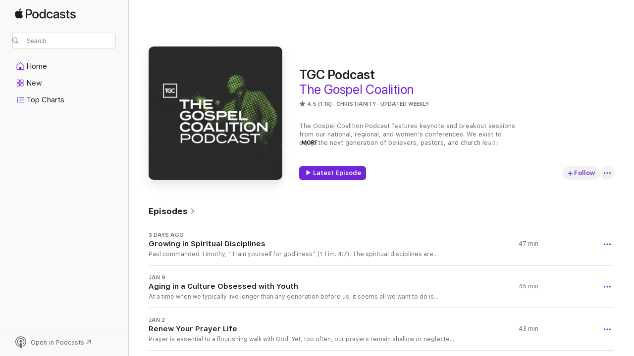

--- FILE ---
content_type: text/html
request_url: https://podcasts.apple.com/us/podcast/tgc-podcast/id270128470
body_size: 34535
content:
<!DOCTYPE html>
<html dir="ltr" lang="en-US">
    <head>
        <meta charset="utf-8" />
        <meta http-equiv="X-UA-Compatible" content="IE=edge" />
        <meta name="viewport" content="width=device-width,initial-scale=1" />
        <meta name="applicable-device" content="pc,mobile" />
        <meta name="referrer" content="strict-origin" />

        <link
            rel="apple-touch-icon"
            sizes="180x180"
            href="/assets/favicon/favicon-180.png"
        />
        <link
            rel="icon"
            type="image/png"
            sizes="32x32"
            href="/assets/favicon/favicon-32.png"
        />
        <link
            rel="icon"
            type="image/png"
            sizes="16x16"
            href="/assets/favicon/favicon-16.png"
        />
        <link
            rel="mask-icon"
            href="/assets/favicon/favicon.svg"
            color="#7e50df"
        />
        <link rel="manifest" href="/manifest.json" />

        <title>TGC Podcast - Podcast - Apple Podcasts</title><!-- HEAD_svelte-1frznod_START --><link rel="preconnect" href="//www.apple.com/wss/fonts" crossorigin="anonymous"><link rel="stylesheet" as="style" href="//www.apple.com/wss/fonts?families=SF+Pro,v4%7CSF+Pro+Icons,v1&amp;display=swap" type="text/css" referrerpolicy="strict-origin-when-cross-origin"><!-- HEAD_svelte-1frznod_END --><!-- HEAD_svelte-eg3hvx_START -->    <meta name="description" content="Listen to The Gospel Coalition's TGC Podcast podcast on Apple Podcasts.">  <link rel="canonical" href="https://podcasts.apple.com/us/podcast/tgc-podcast/id270128470">   <link rel="alternate" type="application/json+oembed" href="https://podcasts.apple.com/api/oembed?url=https%3A%2F%2Fpodcasts.apple.com%2Fus%2Fpodcast%2Ftgc-podcast%2Fid270128470" title="TGC Podcast - Podcast - Apple Podcasts">  <meta name="al:ios:app_store_id" content="525463029"> <meta name="al:ios:app_name" content="Apple Podcasts"> <meta name="apple:content_id" content="270128470"> <meta name="apple:title" content="TGC Podcast"> <meta name="apple:description" content="Listen to The Gospel Coalition's TGC Podcast podcast on Apple Podcasts.">   <meta property="og:title" content="TGC Podcast"> <meta property="og:description" content="Christianity Podcast · Updated Weekly · The Gospel Coalition Podcast features keynote and breakout sessions from our national, regional, and women's conferences. We exist to equip the next generation of believers, pastors, and church leader…"> <meta property="og:site_name" content="Apple Podcasts"> <meta property="og:url" content="https://podcasts.apple.com/us/podcast/tgc-podcast/id270128470"> <meta property="og:image" content="https://is1-ssl.mzstatic.com/image/thumb/Podcasts113/v4/a0/1b/92/a01b924c-56f4-4fcf-b140-1f92e333bf29/mza_13487579920827566050.jpg/1200x1200bf-60.jpg"> <meta property="og:image:secure_url" content="https://is1-ssl.mzstatic.com/image/thumb/Podcasts113/v4/a0/1b/92/a01b924c-56f4-4fcf-b140-1f92e333bf29/mza_13487579920827566050.jpg/1200x1200bf-60.jpg"> <meta property="og:image:alt" content="TGC Podcast"> <meta property="og:image:width" content="1200"> <meta property="og:image:height" content="1200"> <meta property="og:image:type" content="image/jpg"> <meta property="og:type" content="website"> <meta property="og:locale" content="en_US">     <meta name="twitter:title" content="TGC Podcast"> <meta name="twitter:description" content="Christianity Podcast · Updated Weekly · The Gospel Coalition Podcast features keynote and breakout sessions from our national, regional, and women's conferences. We exist to equip the next generation of believers, pastors, and church leader…"> <meta name="twitter:site" content="@ApplePodcasts"> <meta name="twitter:image" content="https://is1-ssl.mzstatic.com/image/thumb/Podcasts113/v4/a0/1b/92/a01b924c-56f4-4fcf-b140-1f92e333bf29/mza_13487579920827566050.jpg/1200x1200bf-60.jpg"> <meta name="twitter:image:alt" content="TGC Podcast"> <meta name="twitter:card" content="summary">      <!-- HTML_TAG_START -->
                <script id=schema:show type="application/ld+json">
                    {"@context":"http://schema.org","@type":"CreativeWorkSeries","name":"TGC Podcast","description":"The Gospel Coalition Podcast features keynote and breakout sessions from our national, regional, and women's conferences. We exist to equip the next generation of believers, pastors, and church leaders to shape life and ministry around the gospel.","genre":["Christianity","Podcasts","Religion & Spirituality","Religion"],"url":"https://podcasts.apple.com/us/podcast/tgc-podcast/id270128470","offers":[{"@type":"Offer","category":"free","price":0}],"dateModified":"2026-01-16T05:00:00Z","thumbnailUrl":"https://is1-ssl.mzstatic.com/image/thumb/Podcasts113/v4/a0/1b/92/a01b924c-56f4-4fcf-b140-1f92e333bf29/mza_13487579920827566050.jpg/1200x1200bf.webp","aggregateRating":{"@type":"AggregateRating","ratingValue":4.5,"reviewCount":1087,"itemReviewed":{"@type":"CreativeWorkSeries","name":"TGC Podcast","description":"The Gospel Coalition Podcast features keynote and breakout sessions from our national, regional, and women's conferences. We exist to equip the next generation of believers, pastors, and church leaders to shape life and ministry around the gospel.","genre":["Christianity","Podcasts","Religion & Spirituality","Religion"],"url":"https://podcasts.apple.com/us/podcast/tgc-podcast/id270128470","offers":[{"@type":"Offer","category":"free","price":0}],"dateModified":"2026-01-16T05:00:00Z","thumbnailUrl":"https://is1-ssl.mzstatic.com/image/thumb/Podcasts113/v4/a0/1b/92/a01b924c-56f4-4fcf-b140-1f92e333bf29/mza_13487579920827566050.jpg/1200x1200bf.webp"}},"review":[{"@type":"Review","author":"E Nolen","datePublished":"2025-12-04","name":"Love this podcast","reviewBody":"The reporting on what Jesus Christ is doing in the world today is so relevant and encouraging.  This is real news!","reviewRating":{"@type":"Rating","ratingValue":5,"bestRating":5,"worstRating":1},"itemReviewed":{"@type":"CreativeWorkSeries","name":"TGC Podcast","description":"The Gospel Coalition Podcast features keynote and breakout sessions from our national, regional, and women's conferences. We exist to equip the next generation of believers, pastors, and church leaders to shape life and ministry around the gospel.","genre":["Christianity","Podcasts","Religion & Spirituality","Religion"],"url":"https://podcasts.apple.com/us/podcast/tgc-podcast/id270128470","offers":[{"@type":"Offer","category":"free","price":0}],"dateModified":"2026-01-16T05:00:00Z","thumbnailUrl":"https://is1-ssl.mzstatic.com/image/thumb/Podcasts113/v4/a0/1b/92/a01b924c-56f4-4fcf-b140-1f92e333bf29/mza_13487579920827566050.jpg/1200x1200bf.webp"}},{"@type":"Review","author":"TimsTeamNashvegas","datePublished":"2025-09-23","name":"Truth","reviewBody":"Thank you for confronting us with truth!","reviewRating":{"@type":"Rating","ratingValue":5,"bestRating":5,"worstRating":1},"itemReviewed":{"@type":"CreativeWorkSeries","name":"TGC Podcast","description":"The Gospel Coalition Podcast features keynote and breakout sessions from our national, regional, and women's conferences. We exist to equip the next generation of believers, pastors, and church leaders to shape life and ministry around the gospel.","genre":["Christianity","Podcasts","Religion & Spirituality","Religion"],"url":"https://podcasts.apple.com/us/podcast/tgc-podcast/id270128470","offers":[{"@type":"Offer","category":"free","price":0}],"dateModified":"2026-01-16T05:00:00Z","thumbnailUrl":"https://is1-ssl.mzstatic.com/image/thumb/Podcasts113/v4/a0/1b/92/a01b924c-56f4-4fcf-b140-1f92e333bf29/mza_13487579920827566050.jpg/1200x1200bf.webp"}},{"@type":"Review","author":"Texasjaybird60","datePublished":"2024-12-29","name":"Top Theology Stories of 2024","reviewBody":"Very Informative and moving.  Thanks for recording.  I will become a supporter of your very important work. Thanks also for the book recommendations.  God Bless.","reviewRating":{"@type":"Rating","ratingValue":5,"bestRating":5,"worstRating":1},"itemReviewed":{"@type":"CreativeWorkSeries","name":"TGC Podcast","description":"The Gospel Coalition Podcast features keynote and breakout sessions from our national, regional, and women's conferences. We exist to equip the next generation of believers, pastors, and church leaders to shape life and ministry around the gospel.","genre":["Christianity","Podcasts","Religion & Spirituality","Religion"],"url":"https://podcasts.apple.com/us/podcast/tgc-podcast/id270128470","offers":[{"@type":"Offer","category":"free","price":0}],"dateModified":"2026-01-16T05:00:00Z","thumbnailUrl":"https://is1-ssl.mzstatic.com/image/thumb/Podcasts113/v4/a0/1b/92/a01b924c-56f4-4fcf-b140-1f92e333bf29/mza_13487579920827566050.jpg/1200x1200bf.webp"}},{"@type":"Review","author":"deejoeyyyy","datePublished":"2025-08-27","name":"John 7:17","reviewBody":"Not a podcast of YHWH/the Father/God, beware of the bread you are consuming especially in these last times when the false prophets are in the world.","reviewRating":{"@type":"Rating","ratingValue":1,"bestRating":5,"worstRating":1},"itemReviewed":{"@type":"CreativeWorkSeries","name":"TGC Podcast","description":"The Gospel Coalition Podcast features keynote and breakout sessions from our national, regional, and women's conferences. We exist to equip the next generation of believers, pastors, and church leaders to shape life and ministry around the gospel.","genre":["Christianity","Podcasts","Religion & Spirituality","Religion"],"url":"https://podcasts.apple.com/us/podcast/tgc-podcast/id270128470","offers":[{"@type":"Offer","category":"free","price":0}],"dateModified":"2026-01-16T05:00:00Z","thumbnailUrl":"https://is1-ssl.mzstatic.com/image/thumb/Podcasts113/v4/a0/1b/92/a01b924c-56f4-4fcf-b140-1f92e333bf29/mza_13487579920827566050.jpg/1200x1200bf.webp"}},{"@type":"Review","author":"Livesalot","datePublished":"2022-09-10","name":"So thankful for this podcast!","reviewBody":"I’m so thankful to be able to learn and sit under such healthy and Biblically sound teaching. I appreciate the gospel focus and the winsome way in which they teach hard truths allows me to be able to share the podcast with others. So thankful!!","reviewRating":{"@type":"Rating","ratingValue":5,"bestRating":5,"worstRating":1},"itemReviewed":{"@type":"CreativeWorkSeries","name":"TGC Podcast","description":"The Gospel Coalition Podcast features keynote and breakout sessions from our national, regional, and women's conferences. We exist to equip the next generation of believers, pastors, and church leaders to shape life and ministry around the gospel.","genre":["Christianity","Podcasts","Religion & Spirituality","Religion"],"url":"https://podcasts.apple.com/us/podcast/tgc-podcast/id270128470","offers":[{"@type":"Offer","category":"free","price":0}],"dateModified":"2026-01-16T05:00:00Z","thumbnailUrl":"https://is1-ssl.mzstatic.com/image/thumb/Podcasts113/v4/a0/1b/92/a01b924c-56f4-4fcf-b140-1f92e333bf29/mza_13487579920827566050.jpg/1200x1200bf.webp"}},{"@type":"Review","author":"Amil125","datePublished":"2022-09-11","name":"Christian?","reviewBody":"They went woke and sounds like an msnbc production.","reviewRating":{"@type":"Rating","ratingValue":1,"bestRating":5,"worstRating":1},"itemReviewed":{"@type":"CreativeWorkSeries","name":"TGC Podcast","description":"The Gospel Coalition Podcast features keynote and breakout sessions from our national, regional, and women's conferences. We exist to equip the next generation of believers, pastors, and church leaders to shape life and ministry around the gospel.","genre":["Christianity","Podcasts","Religion & Spirituality","Religion"],"url":"https://podcasts.apple.com/us/podcast/tgc-podcast/id270128470","offers":[{"@type":"Offer","category":"free","price":0}],"dateModified":"2026-01-16T05:00:00Z","thumbnailUrl":"https://is1-ssl.mzstatic.com/image/thumb/Podcasts113/v4/a0/1b/92/a01b924c-56f4-4fcf-b140-1f92e333bf29/mza_13487579920827566050.jpg/1200x1200bf.webp"}},{"@type":"Review","author":"zoverflow","datePublished":"2022-04-11","name":"Wide Ranging Topics - I love it!","reviewBody":"I’m very grateful for the diverse amount of speakers and topics/subjects that the TGC podcast provides! It helps us get out of our “routine” voices we listen to in our lives, and challenges us to continue learning from a lot of different speakers/pastors, all while keeping an unwavering commitment to the Gospel message! Thanks TGC!","reviewRating":{"@type":"Rating","ratingValue":5,"bestRating":5,"worstRating":1},"itemReviewed":{"@type":"CreativeWorkSeries","name":"TGC Podcast","description":"The Gospel Coalition Podcast features keynote and breakout sessions from our national, regional, and women's conferences. We exist to equip the next generation of believers, pastors, and church leaders to shape life and ministry around the gospel.","genre":["Christianity","Podcasts","Religion & Spirituality","Religion"],"url":"https://podcasts.apple.com/us/podcast/tgc-podcast/id270128470","offers":[{"@type":"Offer","category":"free","price":0}],"dateModified":"2026-01-16T05:00:00Z","thumbnailUrl":"https://is1-ssl.mzstatic.com/image/thumb/Podcasts113/v4/a0/1b/92/a01b924c-56f4-4fcf-b140-1f92e333bf29/mza_13487579920827566050.jpg/1200x1200bf.webp"}},{"@type":"Review","author":"hosea21920","datePublished":"2022-01-12","name":"So helpful","reviewBody":"I love hearing the various topics that TGC talks on - giving much help and encouragement for the gospel in all of life.","reviewRating":{"@type":"Rating","ratingValue":5,"bestRating":5,"worstRating":1},"itemReviewed":{"@type":"CreativeWorkSeries","name":"TGC Podcast","description":"The Gospel Coalition Podcast features keynote and breakout sessions from our national, regional, and women's conferences. We exist to equip the next generation of believers, pastors, and church leaders to shape life and ministry around the gospel.","genre":["Christianity","Podcasts","Religion & Spirituality","Religion"],"url":"https://podcasts.apple.com/us/podcast/tgc-podcast/id270128470","offers":[{"@type":"Offer","category":"free","price":0}],"dateModified":"2026-01-16T05:00:00Z","thumbnailUrl":"https://is1-ssl.mzstatic.com/image/thumb/Podcasts113/v4/a0/1b/92/a01b924c-56f4-4fcf-b140-1f92e333bf29/mza_13487579920827566050.jpg/1200x1200bf.webp"}},{"@type":"Review","author":"Bobbie.C.H.","datePublished":"2021-08-18","name":"Thank you!","reviewBody":"Thank you! I so needed hear this! I was so built up and encouraged as Jen took us to the various women and places in the redemption story to find our strength in the truth promises and character of God in Christ Jesus.","reviewRating":{"@type":"Rating","ratingValue":5,"bestRating":5,"worstRating":1},"itemReviewed":{"@type":"CreativeWorkSeries","name":"TGC Podcast","description":"The Gospel Coalition Podcast features keynote and breakout sessions from our national, regional, and women's conferences. We exist to equip the next generation of believers, pastors, and church leaders to shape life and ministry around the gospel.","genre":["Christianity","Podcasts","Religion & Spirituality","Religion"],"url":"https://podcasts.apple.com/us/podcast/tgc-podcast/id270128470","offers":[{"@type":"Offer","category":"free","price":0}],"dateModified":"2026-01-16T05:00:00Z","thumbnailUrl":"https://is1-ssl.mzstatic.com/image/thumb/Podcasts113/v4/a0/1b/92/a01b924c-56f4-4fcf-b140-1f92e333bf29/mza_13487579920827566050.jpg/1200x1200bf.webp"}},{"@type":"Review","author":"Mt.6:24","datePublished":"2021-09-16","name":"Jesus’ most neglected teachings...","reviewBody":"More people & podcasts are talking these days about the things Jesus taught (in the 4 gospels), but there are a few of his teachings that almost never get serious coverage. Several references (EXCLUDING the “rich young ruler”) are made in Luke about selling all of one’s possessions & giving to the poor and then this teaching is shown to be taken seriously by the time we get to the book of Acts (end of chapters 2 & 4). \n\nAnother powerful & often neglected paradigm-changing (IF taken at face value) teaching of Jesus is found in Mt. 6:24; Lk. 16:13-14). This has been called the “Two Masters teaching”, one being God/Love and the other/opposite one being money. \n\nWhat would Christianity look like, both inside its confines and to the world at large, if these teachings were given much more serious consideration and application?\n\nTake a leap of faith and dive deep into these teachings! ✌🏼","reviewRating":{"@type":"Rating","ratingValue":3,"bestRating":5,"worstRating":1},"itemReviewed":{"@type":"CreativeWorkSeries","name":"TGC Podcast","description":"The Gospel Coalition Podcast features keynote and breakout sessions from our national, regional, and women's conferences. We exist to equip the next generation of believers, pastors, and church leaders to shape life and ministry around the gospel.","genre":["Christianity","Podcasts","Religion & Spirituality","Religion"],"url":"https://podcasts.apple.com/us/podcast/tgc-podcast/id270128470","offers":[{"@type":"Offer","category":"free","price":0}],"dateModified":"2026-01-16T05:00:00Z","thumbnailUrl":"https://is1-ssl.mzstatic.com/image/thumb/Podcasts113/v4/a0/1b/92/a01b924c-56f4-4fcf-b140-1f92e333bf29/mza_13487579920827566050.jpg/1200x1200bf.webp"}}],"workExample":[{"@type":"AudioObject","datePublished":"2026-01-16","description":"Paul commanded Timothy, “Train yourself for godliness” (1 Tim. 4:7). The spiritual disciplines are essential to our growth into Christlike maturity, so we must learn to invest ourselves in these patterns daily. In this panel discussion recorded at T","duration":"PT46M30S","genre":["Christianity"],"name":"Growing in Spiritual Disciplines","offers":[{"@type":"Offer","category":"free","price":0}],"requiresSubscription":"no","uploadDate":"2026-01-16","url":"https://podcasts.apple.com/us/podcast/growing-in-spiritual-disciplines/id270128470?i=1000745383636","thumbnailUrl":"https://is1-ssl.mzstatic.com/image/thumb/Podcasts113/v4/a0/1b/92/a01b924c-56f4-4fcf-b140-1f92e333bf29/mza_13487579920827566050.jpg/1200x1200bf.webp"},{"@type":"AudioObject","datePublished":"2026-01-09","description":"At a time when we typically live longer than any generation before us, it seems all we want to do is preserve our youth. From hair dye to microblading, antiaging creams to botox, we negotiate with age through products, surgeries, and even downright deni","duration":"PT45M","genre":["Christianity"],"name":"Aging in a Culture Obsessed with Youth","offers":[{"@type":"Offer","category":"free","price":0}],"requiresSubscription":"no","uploadDate":"2026-01-09","url":"https://podcasts.apple.com/us/podcast/aging-in-a-culture-obsessed-with-youth/id270128470?i=1000744394854","thumbnailUrl":"https://is1-ssl.mzstatic.com/image/thumb/Podcasts113/v4/a0/1b/92/a01b924c-56f4-4fcf-b140-1f92e333bf29/mza_13487579920827566050.jpg/1200x1200bf.webp"},{"@type":"AudioObject","datePublished":"2026-01-02","description":"Prayer is essential to a flourishing walk with God. Yet, too often, our prayers remain shallow or neglected. The apostle Paul models how to use the beauty of Christ's work as a springboard for hopeful and heartfelt prayer. In this panel discussion from","duration":"PT42M49S","genre":["Christianity"],"name":"Renew Your Prayer Life","offers":[{"@type":"Offer","category":"free","price":0}],"requiresSubscription":"no","uploadDate":"2026-01-02","url":"https://podcasts.apple.com/us/podcast/renew-your-prayer-life/id270128470?i=1000743475613","thumbnailUrl":"https://is1-ssl.mzstatic.com/image/thumb/Podcasts113/v4/a0/1b/92/a01b924c-56f4-4fcf-b140-1f92e333bf29/mza_13487579920827566050.jpg/1200x1200bf.webp"},{"@type":"AudioObject","datePublished":"2025-12-26","description":"This talk from TGCW24 by Trillia Newbell explores the what, when, where, and how of Bible reading. Newbell looks at different approaches to reading, studying, and applying God’s Word, as well as strategies for effective studying and memorization. Whet","duration":"PT46M43S","genre":["Christianity"],"name":"52 Weeks in the Word","offers":[{"@type":"Offer","category":"free","price":0}],"requiresSubscription":"no","uploadDate":"2025-12-26","url":"https://podcasts.apple.com/us/podcast/52-weeks-in-the-word/id270128470?i=1000742746659","thumbnailUrl":"https://is1-ssl.mzstatic.com/image/thumb/Podcasts113/v4/a0/1b/92/a01b924c-56f4-4fcf-b140-1f92e333bf29/mza_13487579920827566050.jpg/1200x1200bf.webp"},{"@type":"AudioObject","datePublished":"2025-12-19","description":"The Christian landscape has shifted in significant ways since 2005, the year The Gospel Coalition was founded. In this panel discussion recorded at TGC25, Mark Vroegop, Nancy Guthrie, Collin Hansen, Juan Sanchez, and Ligon Duncan reminisce about the ear","duration":"PT33M44S","genre":["Christianity"],"name":"Reflecting on 20 Years of God's Faithfulness","offers":[{"@type":"Offer","category":"free","price":0}],"requiresSubscription":"no","uploadDate":"2025-12-19","url":"https://podcasts.apple.com/us/podcast/reflecting-on-20-years-of-gods-faithfulness/id270128470?i=1000741942851","thumbnailUrl":"https://is1-ssl.mzstatic.com/image/thumb/Podcasts113/v4/a0/1b/92/a01b924c-56f4-4fcf-b140-1f92e333bf29/mza_13487579920827566050.jpg/1200x1200bf.webp"},{"@type":"AudioObject","datePublished":"2025-12-12","description":"Loving Jesus means loving our neighbors as well. But our culture is increasingly post-Christian, post-church, and post-reached. Our neighbors feel further away than they’ve ever been. So what shifts are needed to speak Jesus in this culture? In this t","duration":"PT45M41S","genre":["Christianity"],"name":"How to Speak Jesus to Your Friends","offers":[{"@type":"Offer","category":"free","price":0}],"requiresSubscription":"no","uploadDate":"2025-12-12","url":"https://podcasts.apple.com/us/podcast/how-to-speak-jesus-to-your-friends/id270128470?i=1000740950060","thumbnailUrl":"https://is1-ssl.mzstatic.com/image/thumb/Podcasts113/v4/a0/1b/92/a01b924c-56f4-4fcf-b140-1f92e333bf29/mza_13487579920827566050.jpg/1200x1200bf.webp"},{"@type":"AudioObject","datePublished":"2025-12-09","description":"Over the past 10 years, Laura Wifler and Emily Jensen have watched motherhood shift in significant ways. As they sunset their popular Risen Motherhood ministry, they've got some parting advice for today's moms. Listen to Sarah Eekhoff Zylstra read her a","duration":"PT20M56S","genre":["Christianity"],"name":"Risen Motherhood’s Last, Best Advice for Moms","offers":[{"@type":"Offer","category":"free","price":0}],"requiresSubscription":"no","uploadDate":"2025-12-09","url":"https://podcasts.apple.com/us/podcast/risen-motherhoods-last-best-advice-for-moms/id270128470?i=1000740349755","thumbnailUrl":"https://is1-ssl.mzstatic.com/image/thumb/Podcasts113/v4/a0/1b/92/a01b924c-56f4-4fcf-b140-1f92e333bf29/mza_13487579920827566050.jpg/1200x1200bf.webp"},{"@type":"AudioObject","datePublished":"2025-12-05","description":" In this plenary message from TGC25, Ryan Kwon exposits Ephesians 4:25–5:14. He explains that God's indicatives always lead to God's imperatives, and the grace of God gives believers a new desire to obey God's commands. In Christ, this leads to livin","duration":"PT42M19S","genre":["Christianity"],"name":"Transformed Together: Ryan Kwon on Eph. 4:25–5:14","offers":[{"@type":"Offer","category":"free","price":0}],"requiresSubscription":"no","uploadDate":"2025-12-05","url":"https://podcasts.apple.com/us/podcast/transformed-together-ryan-kwon-on-eph-4-25-5-14/id270128470?i=1000739791740","thumbnailUrl":"https://is1-ssl.mzstatic.com/image/thumb/Podcasts113/v4/a0/1b/92/a01b924c-56f4-4fcf-b140-1f92e333bf29/mza_13487579920827566050.jpg/1200x1200bf.webp"},{"@type":"AudioObject","datePublished":"2025-11-28","description":"In this plenary session from TGC25, Andrew Wilson argues that you can't make sense of the book of Ephesians without understanding the necessity of Jesus's ascension. He characterizes the structure of Ephesians 4:1-16 as \"mountain-shaped\" with the ascens","duration":"PT40M50S","genre":["Christianity"],"name":"Equipped Together: Andrew Wilson on Eph. 4:1–16","offers":[{"@type":"Offer","category":"free","price":0}],"requiresSubscription":"no","uploadDate":"2025-11-28","url":"https://podcasts.apple.com/us/podcast/equipped-together-andrew-wilson-on-eph-4-1-16/id270128470?i=1000738748018","thumbnailUrl":"https://is1-ssl.mzstatic.com/image/thumb/Podcasts113/v4/a0/1b/92/a01b924c-56f4-4fcf-b140-1f92e333bf29/mza_13487579920827566050.jpg/1200x1200bf.webp"},{"@type":"AudioObject","datePublished":"2025-11-25","description":"An excerpt from the Advent devotional Unto Us: 25 Advent Devotions about the Messiah. Unto Us is available to buy on Amazon or in the TGC store.\n\n Hosted by Simplecast, an AdsWizz company. See pcm.adswizz.com for information about our collection and use","duration":"PT9M21S","genre":["Christianity"],"name":"Unto Us: Advent Devotional","offers":[{"@type":"Offer","category":"free","price":0}],"requiresSubscription":"no","uploadDate":"2025-11-25","url":"https://podcasts.apple.com/us/podcast/unto-us-advent-devotional/id270128470?i=1000738226838","thumbnailUrl":"https://is1-ssl.mzstatic.com/image/thumb/Podcasts113/v4/a0/1b/92/a01b924c-56f4-4fcf-b140-1f92e333bf29/mza_13487579920827566050.jpg/1200x1200bf.webp"},{"@type":"AudioObject","datePublished":"2025-11-21","description":"In this plenary talk from TGC25, Mark Vroegop teaches from Ephesians 2:11-22. He talks about the compelling need to remember our redemption and its results, to understand how our vertical reconciliation to God effects our horizontal reconciliation with","duration":"PT42M9S","genre":["Christianity"],"name":"Reconciled Together: Mark Vroegop on Eph. 2:11–12","offers":[{"@type":"Offer","category":"free","price":0}],"requiresSubscription":"no","uploadDate":"2025-11-21","url":"https://podcasts.apple.com/us/podcast/reconciled-together-mark-vroegop-on-eph-2-11-12/id270128470?i=1000737725042","thumbnailUrl":"https://is1-ssl.mzstatic.com/image/thumb/Podcasts113/v4/a0/1b/92/a01b924c-56f4-4fcf-b140-1f92e333bf29/mza_13487579920827566050.jpg/1200x1200bf.webp"},{"@type":"AudioObject","datePublished":"2025-11-18","description":"Campus pastors describe ministry this fall as ‘crazy,’ ‘wildly encouraging,’ and ‘a little overwhelming but super exciting.’ Listen to Sarah Eekhoff Zylstra read her article, published at The Gospel Coalition, about the revival happening amo","duration":"PT21M1S","genre":["Christianity"],"name":"It’s Here: Gen-Z Revival Hits Campuses This Fall","offers":[{"@type":"Offer","category":"free","price":0}],"requiresSubscription":"no","uploadDate":"2025-11-18","url":"https://podcasts.apple.com/us/podcast/its-here-gen-z-revival-hits-campuses-this-fall/id270128470?i=1000737195413","thumbnailUrl":"https://is1-ssl.mzstatic.com/image/thumb/Podcasts113/v4/a0/1b/92/a01b924c-56f4-4fcf-b140-1f92e333bf29/mza_13487579920827566050.jpg/1200x1200bf.webp"},{"@type":"AudioObject","datePublished":"2025-11-14","description":"In this plenary message from TGC25, Kenneth Mbugua preaches on Eph. 2:1–10 about the boasting inherent to human nature, what it reveals about our lives, and how the outworking of our new nature in Christ leads to boasting only in him.\n\n Hosted by Simp","duration":"PT44M30S","genre":["Christianity"],"name":"Rescued Together: Kenneth Mbugua on Eph. 2:1–10","offers":[{"@type":"Offer","category":"free","price":0}],"requiresSubscription":"no","uploadDate":"2025-11-14","url":"https://podcasts.apple.com/us/podcast/rescued-together-kenneth-mbugua-on-eph-2-1-10/id270128470?i=1000736696728","thumbnailUrl":"https://is1-ssl.mzstatic.com/image/thumb/Podcasts113/v4/a0/1b/92/a01b924c-56f4-4fcf-b140-1f92e333bf29/mza_13487579920827566050.jpg/1200x1200bf.webp"},{"@type":"AudioObject","datePublished":"2025-11-08","description":"In this second of a two-part discussion hosted by the Theopolis Institute, Collin Hansen and James R. Wood discussed discuss whether a \"negative world\" framing is helpful, whether or not Keller should have been more concerned with politics, and whether","duration":"PT1H6M59S","genre":["Christianity"],"name":"Assessing the Ministry of Tim Keller (Pt. 2)","offers":[{"@type":"Offer","category":"free","price":0}],"requiresSubscription":"no","uploadDate":"2025-11-08","url":"https://podcasts.apple.com/us/podcast/assessing-the-ministry-of-tim-keller-pt-2/id270128470?i=1000735823440","thumbnailUrl":"https://is1-ssl.mzstatic.com/image/thumb/Podcasts113/v4/a0/1b/92/a01b924c-56f4-4fcf-b140-1f92e333bf29/mza_13487579920827566050.jpg/1200x1200bf.webp"},{"@type":"AudioObject","datePublished":"2025-11-07","description":"In this first of a two-part discussion hosted by the Theopolis Institute, Collin Hansen and James R. Wood discuss Tim Keller's strengths and weaknesses. They consider the legacy of Keller's Christ-centered preaching, explore the good and bad of the \"thi","duration":"PT56M45S","genre":["Christianity"],"name":"Assessing the Ministry of Tim Keller (Pt.1)","offers":[{"@type":"Offer","category":"free","price":0}],"requiresSubscription":"no","uploadDate":"2025-11-07","url":"https://podcasts.apple.com/us/podcast/assessing-the-ministry-of-tim-keller-pt-1/id270128470?i=1000735667935","thumbnailUrl":"https://is1-ssl.mzstatic.com/image/thumb/Podcasts113/v4/a0/1b/92/a01b924c-56f4-4fcf-b140-1f92e333bf29/mza_13487579920827566050.jpg/1200x1200bf.webp"}]}
                </script>
                <!-- HTML_TAG_END -->    <!-- HEAD_svelte-eg3hvx_END --><!-- HEAD_svelte-1p7jl_START --><!-- HEAD_svelte-1p7jl_END -->
      <script type="module" crossorigin src="/assets/index~6ee77bbec8.js"></script>
      <link rel="stylesheet" href="/assets/index~6c3ea543f1.css">
    </head>
    <body>
        <svg style="display: none" xmlns="http://www.w3.org/2000/svg">
            <symbol id="play-circle-fill" viewBox="0 0 60 60">
                <path
                    class="icon-circle-fill__circle"
                    fill="var(--iconCircleFillBG, transparent)"
                    d="M30 60c16.411 0 30-13.617 30-30C60 13.588 46.382 0 29.971 0 13.588 0 .001 13.588.001 30c0 16.383 13.617 30 30 30Z"
                />
                <path
                    fill="var(--iconFillArrow, var(--keyColor, black))"
                    d="M24.411 41.853c-1.41.853-3.028.177-3.028-1.294V19.47c0-1.44 1.735-2.058 3.028-1.294l17.265 10.235a1.89 1.89 0 0 1 0 3.265L24.411 41.853Z"
                />
            </symbol>
        </svg>
        <script defer src="/assets/focus-visible/focus-visible.min.js"></script>
        

        <script
            async
            src="/includes/js-cdn/musickit/v3/amp/musickit.js"
        ></script>
        <script
            type="module"
            async
            src="/includes/js-cdn/musickit/v3/components/musickit-components/musickit-components.esm.js"
        ></script>
        <script
            nomodule
            async
            src="/includes/js-cdn/musickit/v3/components/musickit-components/musickit-components.js"
        ></script>
        <div id="body-container">
              <div class="app-container svelte-ybg737" data-testid="app-container"> <div class="header svelte-1jb51s" data-testid="header"><nav data-testid="navigation" class="navigation svelte-13li0vp"><div class="navigation__header svelte-13li0vp"><div data-testid="logo" class="logo svelte-1gk6pig"> <a aria-label="Apple Podcasts" role="img" href="https://podcasts.apple.com/us/new" class="svelte-1gk6pig"><svg height="12" viewBox="0 0 67 12" width="67" class="podcasts-logo" aria-hidden="true"><path d="M45.646 3.547c1.748 0 2.903.96 2.903 2.409v5.048h-1.44V9.793h-.036c-.424.819-1.35 1.337-2.31 1.337-1.435 0-2.437-.896-2.437-2.22 0-1.288.982-2.065 2.722-2.17l2.005-.112v-.56c0-.82-.536-1.282-1.448-1.282-.836 0-1.42.4-1.539 1.037H42.66c.042-1.33 1.274-2.276 2.986-2.276zm-22.971 0c2.123 0 3.474 1.456 3.474 3.774 0 2.325-1.344 3.774-3.474 3.774s-3.474-1.45-3.474-3.774c0-2.318 1.358-3.774 3.474-3.774zm15.689 0c1.88 0 3.05 1.19 3.174 2.626h-1.434c-.132-.778-.737-1.359-1.726-1.359-1.156 0-1.922.974-1.922 2.507 0 1.568.773 2.514 1.936 2.514.933 0 1.545-.47 1.712-1.324h1.448c-.167 1.548-1.399 2.584-3.174 2.584-2.089 0-3.453-1.435-3.453-3.774 0-2.29 1.364-3.774 3.439-3.774zm14.263.007c1.622 0 2.785.903 2.82 2.206h-1.414c-.062-.652-.612-1.05-1.448-1.05-.814 0-1.357.377-1.357.952 0 .44.362.735 1.12.924l1.233.287c1.476.357 2.033.903 2.033 1.981 0 1.33-1.254 2.241-3.043 2.241-1.726 0-2.889-.89-3-2.234h1.49c.104.708.668 1.086 1.58 1.086.898 0 1.462-.371 1.462-.96 0-.455-.279-.7-1.044-.896L51.75 7.77c-1.323-.322-1.991-1.001-1.991-2.024 0-1.302 1.163-2.191 2.868-2.191zm11.396 0c1.622 0 2.784.903 2.82 2.206h-1.414c-.063-.652-.613-1.05-1.448-1.05-.815 0-1.358.377-1.358.952 0 .44.362.735 1.121.924l1.232.287C66.452 7.23 67 7.776 67 8.854c0 1.33-1.244 2.241-3.033 2.241-1.726 0-2.889-.89-3-2.234h1.49c.104.708.668 1.086 1.58 1.086.898 0 1.461-.371 1.461-.96 0-.455-.278-.7-1.044-.896l-1.308-.322c-1.323-.322-1.992-1.001-1.992-2.024 0-1.302 1.163-2.191 2.869-2.191zM6.368 2.776l.221.001c.348.028 1.352.135 1.994 1.091-.053.04-1.19.7-1.177 2.088.013 1.656 1.445 2.209 1.458 2.222-.013.041-.227.782-.749 1.55-.455.673-.924 1.333-1.673 1.346-.723.014-.964-.43-1.793-.43-.83 0-1.098.417-1.78.444-.723.027-1.272-.715-1.727-1.388C.205 8.34-.504 5.862.46 4.191c.468-.835 1.325-1.36 2.248-1.373.71-.013 1.365.471 1.793.471.429 0 1.191-.565 2.088-.512zM33.884.9v10.104h-1.462V9.751h-.028c-.432.84-1.267 1.33-2.332 1.33-1.83 0-3.077-1.484-3.077-3.76s1.246-3.76 3.063-3.76c1.051 0 1.88.49 2.297 1.302h.028V.9zm24.849.995v1.743h1.392v1.197h-1.392v4.061c0 .63.279.925.891.925.153 0 .397-.021.494-.035v1.19c-.167.042-.5.07-.835.07-1.483 0-2.06-.56-2.06-1.989V4.835h-1.066V3.638h1.065V1.895zM15.665.9c1.949 0 3.306 1.352 3.306 3.32 0 1.974-1.385 3.332-3.355 3.332h-2.158v3.452h-1.56V.9zm31.388 6.778-1.803.112c-.898.056-1.406.448-1.406 1.078 0 .645.529 1.065 1.336 1.065 1.051 0 1.873-.729 1.873-1.688zM22.675 4.793c-1.218 0-1.942.946-1.942 2.528 0 1.596.724 2.528 1.942 2.528s1.942-.932 1.942-2.528c0-1.59-.724-2.528-1.942-2.528zm7.784.056c-1.17 0-1.935.974-1.935 2.472 0 1.512.765 2.479 1.935 2.479 1.155 0 1.928-.98 1.928-2.479 0-1.484-.773-2.472-1.928-2.472zM15.254 2.224h-1.796v4.012h1.789c1.357 0 2.13-.735 2.13-2.01 0-1.274-.773-2.002-2.123-2.002zM6.596.13c.067.649-.188 1.283-.563 1.756-.39.46-1.007.824-1.624.77-.08-.621.228-1.283.577-1.688.389-.473 1.06-.81 1.61-.838z"></path></svg></a> </div> <div class="search-input-wrapper svelte-1gxcl7k" data-testid="search-input"><div data-testid="amp-search-input" aria-controls="search-suggestions" aria-expanded="false" aria-haspopup="listbox" aria-owns="search-suggestions" class="search-input-container svelte-rg26q6" tabindex="-1" role=""><div class="flex-container svelte-rg26q6"><form id="search-input-form" class="svelte-rg26q6"><svg height="16" width="16" viewBox="0 0 16 16" class="search-svg" aria-hidden="true"><path d="M11.87 10.835c.018.015.035.03.051.047l3.864 3.863a.735.735 0 1 1-1.04 1.04l-3.863-3.864a.744.744 0 0 1-.047-.051 6.667 6.667 0 1 1 1.035-1.035zM6.667 12a5.333 5.333 0 1 0 0-10.667 5.333 5.333 0 0 0 0 10.667z"></path></svg> <input value="" aria-autocomplete="list" aria-multiline="false" aria-controls="search-suggestions" aria-label="Search" placeholder="Search" spellcheck="false" autocomplete="off" autocorrect="off" autocapitalize="off" type="text" inputmode="search" class="search-input__text-field svelte-rg26q6" data-testid="search-input__text-field"></form> </div> <div data-testid="search-scope-bar"></div>   </div> </div></div> <div data-testid="navigation-content" class="navigation__content svelte-13li0vp" id="navigation" aria-hidden="false"><div class="navigation__scrollable-container svelte-13li0vp"><div data-testid="navigation-items-primary" class="navigation-items navigation-items--primary svelte-ng61m8"> <ul class="navigation-items__list svelte-ng61m8">  <li class="navigation-item navigation-item__home svelte-1a5yt87" aria-selected="false" data-testid="navigation-item"> <a href="https://podcasts.apple.com/us/home" class="navigation-item__link svelte-1a5yt87" role="button" data-testid="home" aria-pressed="false"><div class="navigation-item__content svelte-zhx7t9"> <span class="navigation-item__icon svelte-zhx7t9"> <svg xmlns="http://www.w3.org/2000/svg" width="24" height="24" viewBox="0 0 24 24" aria-hidden="true"><path d="M6.392 19.41H17.84c1.172 0 1.831-.674 1.831-1.787v-6.731c0-.689-.205-1.18-.732-1.612l-5.794-4.863c-.322-.271-.651-.403-1.025-.403-.374 0-.703.132-1.025.403L5.3 9.28c-.527.432-.732.923-.732 1.612v6.73c0 1.114.659 1.788 1.823 1.788Zm0-1.106c-.402 0-.717-.293-.717-.681v-6.731c0-.352.088-.564.337-.77l5.793-4.855c.11-.088.227-.147.315-.147s.205.059.315.147l5.793 4.856c.242.205.337.417.337.769v6.73c0 .389-.315.682-.725.682h-3.596v-4.431c0-.337-.22-.557-.557-.557H10.56c-.337 0-.564.22-.564.557v4.43H6.392Z"></path></svg> </span> <span class="navigation-item__label svelte-zhx7t9"> Home </span> </div></a>  </li>  <li class="navigation-item navigation-item__new svelte-1a5yt87" aria-selected="false" data-testid="navigation-item"> <a href="https://podcasts.apple.com/us/new" class="navigation-item__link svelte-1a5yt87" role="button" data-testid="new" aria-pressed="false"><div class="navigation-item__content svelte-zhx7t9"> <span class="navigation-item__icon svelte-zhx7t9"> <svg xmlns="http://www.w3.org/2000/svg" width="24" height="24" viewBox="0 0 24 24" aria-hidden="true"><path d="M9.739 11.138c.93 0 1.399-.47 1.399-1.436V6.428c0-.967-.47-1.428-1.4-1.428h-3.34C5.469 5 5 5.461 5 6.428v3.274c0 .967.469 1.436 1.399 1.436h3.34Zm7.346 0c.93 0 1.399-.47 1.399-1.436V6.428c0-.967-.469-1.428-1.399-1.428h-3.333c-.937 0-1.406.461-1.406 1.428v3.274c0 .967.469 1.436 1.406 1.436h3.333Zm-7.368-1.033H6.414c-.257 0-.381-.132-.381-.403V6.428c0-.263.124-.395.38-.395h3.304c.256 0 .388.132.388.395v3.274c0 .271-.132.403-.388.403Zm7.353 0h-3.303c-.264 0-.388-.132-.388-.403V6.428c0-.263.124-.395.388-.395h3.303c.257 0 .381.132.381.395v3.274c0 .271-.124.403-.38.403Zm-7.33 8.379c.93 0 1.399-.462 1.399-1.428v-3.282c0-.96-.47-1.428-1.4-1.428h-3.34c-.93 0-1.398.469-1.398 1.428v3.282c0 .966.469 1.428 1.399 1.428h3.34Zm7.346 0c.93 0 1.399-.462 1.399-1.428v-3.282c0-.96-.469-1.428-1.399-1.428h-3.333c-.937 0-1.406.469-1.406 1.428v3.282c0 .966.469 1.428 1.406 1.428h3.333ZM9.717 17.45H6.414c-.257 0-.381-.132-.381-.395v-3.274c0-.271.124-.403.38-.403h3.304c.256 0 .388.132.388.403v3.274c0 .263-.132.395-.388.395Zm7.353 0h-3.303c-.264 0-.388-.132-.388-.395v-3.274c0-.271.124-.403.388-.403h3.303c.257 0 .381.132.381.403v3.274c0 .263-.124.395-.38.395Z"></path></svg> </span> <span class="navigation-item__label svelte-zhx7t9"> New </span> </div></a>  </li>  <li class="navigation-item navigation-item__charts svelte-1a5yt87" aria-selected="false" data-testid="navigation-item"> <a href="https://podcasts.apple.com/us/charts" class="navigation-item__link svelte-1a5yt87" role="button" data-testid="charts" aria-pressed="false"><div class="navigation-item__content svelte-zhx7t9"> <span class="navigation-item__icon svelte-zhx7t9"> <svg xmlns="http://www.w3.org/2000/svg" width="24" height="24" viewBox="0 0 24 24" aria-hidden="true"><path d="M6.597 9.362c.278 0 .476-.161.476-.49V6.504c0-.307-.22-.505-.542-.505-.257 0-.418.088-.6.212l-.52.36c-.147.102-.228.197-.228.35 0 .191.147.323.315.323.095 0 .14-.015.264-.102l.337-.227h.014V8.87c0 .33.19.49.484.49Zm12.568-.886c.33 0 .593-.257.593-.586a.586.586 0 0 0-.593-.594h-9.66a.586.586 0 0 0-.594.594c0 .33.264.586.593.586h9.661ZM7.3 13.778c.198 0 .351-.139.351-.344 0-.22-.146-.359-.351-.359H6.252v-.022l.601-.483c.498-.41.696-.645.696-1.077 0-.586-.49-.981-1.282-.981-.703 0-1.208.366-1.208.835 0 .234.153.359.402.359.169 0 .279-.052.381-.22.103-.176.235-.271.44-.271.212 0 .366.139.366.344 0 .176-.088.33-.469.63l-.96.791a.493.493 0 0 0-.204.41c0 .227.16.388.402.388H7.3Zm11.865-.871a.59.59 0 1 0 0-1.18h-9.66a.59.59 0 1 0 0 1.18h9.66ZM6.282 18.34c.871 0 1.384-.388 1.384-1.003 0-.403-.278-.681-.784-.725v-.022c.367-.066.66-.315.66-.74 0-.557-.542-.864-1.268-.864-.57 0-1.193.27-1.193.754 0 .205.146.352.373.352.161 0 .234-.066.337-.176.168-.183.3-.242.483-.242.227 0 .396.11.396.33 0 .205-.176.308-.476.308h-.08c-.206 0-.338.102-.338.314 0 .198.125.315.337.315h.095c.33 0 .506.11.506.337 0 .198-.183.345-.432.345-.257 0-.44-.147-.579-.286-.088-.08-.161-.14-.3-.14-.235 0-.403.14-.403.367 0 .505.688.776 1.282.776Zm12.883-1.01c.33 0 .593-.257.593-.586a.586.586 0 0 0-.593-.594h-9.66a.586.586 0 0 0-.594.594c0 .33.264.586.593.586h9.661Z"></path></svg> </span> <span class="navigation-item__label svelte-zhx7t9"> Top Charts </span> </div></a>  </li>  <li class="navigation-item navigation-item__search svelte-1a5yt87" aria-selected="false" data-testid="navigation-item"> <a href="https://podcasts.apple.com/us/search" class="navigation-item__link svelte-1a5yt87" role="button" data-testid="search" aria-pressed="false"><div class="navigation-item__content svelte-zhx7t9"> <span class="navigation-item__icon svelte-zhx7t9"> <svg height="24" viewBox="0 0 24 24" width="24" aria-hidden="true"><path d="M17.979 18.553c.476 0 .813-.366.813-.835a.807.807 0 0 0-.235-.586l-3.45-3.457a5.61 5.61 0 0 0 1.158-3.413c0-3.098-2.535-5.633-5.633-5.633C7.542 4.63 5 7.156 5 10.262c0 3.098 2.534 5.632 5.632 5.632a5.614 5.614 0 0 0 3.274-1.055l3.472 3.472a.835.835 0 0 0 .6.242zm-7.347-3.875c-2.417 0-4.416-2-4.416-4.416 0-2.417 2-4.417 4.416-4.417 2.417 0 4.417 2 4.417 4.417s-2 4.416-4.417 4.416z" fill-opacity=".95"></path></svg> </span> <span class="navigation-item__label svelte-zhx7t9"> Search </span> </div></a>  </li></ul> </div>   </div> <div class="navigation__native-cta"><div slot="native-cta"></div></div></div> </nav> </div>  <div id="scrollable-page" class="scrollable-page svelte-ofwq8g" data-testid="main-section" aria-hidden="false"> <div class="player-bar svelte-dsbdte" data-testid="player-bar" aria-label="Media Controls" aria-hidden="false">   </div> <main data-testid="main" class="svelte-n0itnb"><div class="content-container svelte-n0itnb" data-testid="content-container">    <div class="page-container svelte-1vsyrnf">    <div class="section section--showHeaderRegular svelte-1cj8vg9 without-bottom-spacing" data-testid="section-container" aria-label="Featured" aria-hidden="false"> <div class="shelf-content" data-testid="shelf-content"> <div class="container-detail-header svelte-1uuona0" data-testid="container-detail-header"><div class="show-artwork svelte-123qhuj" slot="artwork" style="--background-color:#292929; --joe-color:#292929;"><div data-testid="artwork-component" class="artwork-component artwork-component--aspect-ratio artwork-component--orientation-square svelte-uduhys container-style   artwork-component--fullwidth    artwork-component--has-borders" style="
            --artwork-bg-color: #292929;
            --aspect-ratio: 1;
            --placeholder-bg-color: #292929;
       ">   <picture class="svelte-uduhys"><source sizes=" (max-width:999px) 270px,(min-width:1000px) and (max-width:1319px) 300px,(min-width:1320px) and (max-width:1679px) 300px,300px" srcset="https://is1-ssl.mzstatic.com/image/thumb/Podcasts113/v4/a0/1b/92/a01b924c-56f4-4fcf-b140-1f92e333bf29/mza_13487579920827566050.jpg/270x270bb.webp 270w,https://is1-ssl.mzstatic.com/image/thumb/Podcasts113/v4/a0/1b/92/a01b924c-56f4-4fcf-b140-1f92e333bf29/mza_13487579920827566050.jpg/300x300bb.webp 300w,https://is1-ssl.mzstatic.com/image/thumb/Podcasts113/v4/a0/1b/92/a01b924c-56f4-4fcf-b140-1f92e333bf29/mza_13487579920827566050.jpg/540x540bb.webp 540w,https://is1-ssl.mzstatic.com/image/thumb/Podcasts113/v4/a0/1b/92/a01b924c-56f4-4fcf-b140-1f92e333bf29/mza_13487579920827566050.jpg/600x600bb.webp 600w" type="image/webp"> <source sizes=" (max-width:999px) 270px,(min-width:1000px) and (max-width:1319px) 300px,(min-width:1320px) and (max-width:1679px) 300px,300px" srcset="https://is1-ssl.mzstatic.com/image/thumb/Podcasts113/v4/a0/1b/92/a01b924c-56f4-4fcf-b140-1f92e333bf29/mza_13487579920827566050.jpg/270x270bb-60.jpg 270w,https://is1-ssl.mzstatic.com/image/thumb/Podcasts113/v4/a0/1b/92/a01b924c-56f4-4fcf-b140-1f92e333bf29/mza_13487579920827566050.jpg/300x300bb-60.jpg 300w,https://is1-ssl.mzstatic.com/image/thumb/Podcasts113/v4/a0/1b/92/a01b924c-56f4-4fcf-b140-1f92e333bf29/mza_13487579920827566050.jpg/540x540bb-60.jpg 540w,https://is1-ssl.mzstatic.com/image/thumb/Podcasts113/v4/a0/1b/92/a01b924c-56f4-4fcf-b140-1f92e333bf29/mza_13487579920827566050.jpg/600x600bb-60.jpg 600w" type="image/jpeg"> <img alt="" class="artwork-component__contents artwork-component__image svelte-uduhys" src="/assets/artwork/1x1.gif" role="presentation" decoding="async" width="300" height="300" fetchpriority="auto" style="opacity: 1;"></picture> </div> </div> <div class="headings svelte-1uuona0"> <h1 class="headings__title svelte-1uuona0" data-testid="non-editable-product-title"><span dir="auto">TGC Podcast</span></h1> <div class="headings__subtitles svelte-1uuona0" data-testid="product-subtitles"><div class="subtitle-action svelte-123qhuj"> <a data-testid="click-action" href="https://podcasts.apple.com/us/channel/the-gospel-coalition/id6442787767" class="link-action svelte-1c9ml6j" dir="auto">The Gospel Coalition</a></div></div>  <div class="headings__metadata-bottom svelte-1uuona0"><ul class="metadata svelte-123qhuj"><li aria-label="4.5 out of 5, 1.1K ratings" class="svelte-123qhuj"><span class="star svelte-123qhuj" aria-hidden="true"><svg class="icon" viewBox="0 0 64 64" title=""><path d="M13.559 60.051c1.102.86 2.5.565 4.166-.645l14.218-10.455L46.19 59.406c1.666 1.21 3.037 1.505 4.166.645 1.102-.833 1.344-2.204.672-4.166l-5.618-16.718 14.353-10.32c1.666-1.183 2.338-2.42 1.908-3.764-.43-1.29-1.693-1.935-3.763-1.908l-17.605.108-5.348-16.8C34.308 4.496 33.34 3.5 31.944 3.5c-1.372 0-2.34.995-2.984 2.984L23.61 23.283l-17.605-.108c-2.07-.027-3.333.618-3.763 1.908-.457 1.344.242 2.58 1.909 3.763l14.352 10.321-5.617 16.718c-.672 1.962-.43 3.333.672 4.166Z"></path></svg></span> 4.5 (1.1K) </li><li class="svelte-123qhuj">CHRISTIANITY</li><li class="svelte-123qhuj">UPDATED WEEKLY</li></ul> </div></div> <div class="description svelte-1uuona0" data-testid="description">  <div class="truncate-wrapper svelte-1ji3yu5"><p data-testid="truncate-text" dir="auto" class="content svelte-1ji3yu5" style="--lines: 3; --line-height: var(--lineHeight, 16); --link-length: 4;"><!-- HTML_TAG_START -->The Gospel Coalition Podcast features keynote and breakout sessions from our national, regional, and women's conferences. We exist to equip the next generation of believers, pastors, and church leaders to shape life and ministry around the gospel.<!-- HTML_TAG_END --></p> </div> </div> <div class="primary-actions svelte-1uuona0"><div class="primary-actions__button primary-actions__button--play svelte-1uuona0"><div class="button-action svelte-1dchn99 primary" data-testid="button-action"> <div class="button svelte-yk984v primary" data-testid="button-base-wrapper"><button data-testid="button-base" type="button"  class="svelte-yk984v"> <span data-testid="button-icon-play" class="icon svelte-1dchn99"><svg height="16" viewBox="0 0 16 16" width="16"><path d="m4.4 15.14 10.386-6.096c.842-.459.794-1.64 0-2.097L4.401.85c-.87-.53-2-.12-2 .82v12.625c0 .966 1.06 1.4 2 .844z"></path></svg></span>  Latest Episode  </button> </div> </div> </div> <div class="primary-actions__button primary-actions__button--shuffle svelte-1uuona0"> </div></div> <div class="secondary-actions svelte-1uuona0"><div slot="secondary-actions"><div class="cloud-buttons svelte-1vilthy" data-testid="cloud-buttons"><div class="cloud-buttons__save svelte-1vilthy"><div class="follow-button svelte-1mgiikm" data-testid="follow-button"><div class="follow-button__background svelte-1mgiikm" data-svelte-h="svelte-16r4sto"><div class="follow-button__background-fill svelte-1mgiikm"></div></div> <div class="follow-button__button-wrapper svelte-1mgiikm"><div data-testid="button-unfollow" class="follow-button__button follow-button__button--unfollow svelte-1mgiikm"><div class="button svelte-yk984v      pill" data-testid="button-base-wrapper"><button data-testid="button-base" aria-label="Unfollow Show" type="button" disabled class="svelte-yk984v"> <svg height="16" viewBox="0 0 16 16" width="16"><path d="M6.233 14.929a.896.896 0 0 0 .79-.438l7.382-11.625c.14-.226.196-.398.196-.578 0-.43-.282-.71-.711-.71-.313 0-.485.1-.672.398l-7.016 11.18-3.64-4.766c-.196-.274-.391-.383-.672-.383-.446 0-.75.304-.75.734 0 .18.078.383.226.57l4.055 5.165c.234.304.476.453.812.453Z"></path></svg> </button> </div></div> <div class="follow-button__button follow-button__button--follow svelte-1mgiikm"><button aria-label="Follow Show" data-testid="button-follow"  class="svelte-1mgiikm"><div class="button__content svelte-1mgiikm"><div class="button__content-group svelte-1mgiikm"><div class="button__icon svelte-1mgiikm" aria-hidden="true"><svg width="10" height="10" viewBox="0 0 10 10" xmlns="http://www.w3.org/2000/svg" fill-rule="evenodd" clip-rule="evenodd" stroke-linejoin="round" stroke-miterlimit="2" class="add-to-library__glyph add-to-library__glyph-add" aria-hidden="true"><path d="M.784 5.784h3.432v3.432c0 .43.354.784.784.784.43 0 .784-.354.784-.784V5.784h3.432a.784.784 0 1 0 0-1.568H5.784V.784A.788.788 0 0 0 5 0a.788.788 0 0 0-.784.784v3.432H.784a.784.784 0 1 0 0 1.568z" fill-rule="nonzero"></path></svg></div> <div class="button__text">Follow</div></div></div></button></div></div> </div></div> <amp-contextual-menu-button config="[object Object]" class="svelte-1sn4kz"> <span aria-label="MORE" class="more-button svelte-1sn4kz more-button--platter" data-testid="more-button" slot="trigger-content"><svg width="28" height="28" viewBox="0 0 28 28" class="glyph" xmlns="http://www.w3.org/2000/svg"><circle fill="var(--iconCircleFill, transparent)" cx="14" cy="14" r="14"></circle><path fill="var(--iconEllipsisFill, white)" d="M10.105 14c0-.87-.687-1.55-1.564-1.55-.862 0-1.557.695-1.557 1.55 0 .848.695 1.55 1.557 1.55.855 0 1.564-.702 1.564-1.55zm5.437 0c0-.87-.68-1.55-1.542-1.55A1.55 1.55 0 0012.45 14c0 .848.695 1.55 1.55 1.55.848 0 1.542-.702 1.542-1.55zm5.474 0c0-.87-.687-1.55-1.557-1.55-.87 0-1.564.695-1.564 1.55 0 .848.694 1.55 1.564 1.55.848 0 1.557-.702 1.557-1.55z"></path></svg></span> </amp-contextual-menu-button> </div></div></div></div> </div></div> <div class="section section--episode svelte-1cj8vg9" data-testid="section-container" aria-label="Episodes" aria-hidden="false"><div class="header svelte-rnrb59">  <div class="header-title-wrapper svelte-rnrb59">   <h2 class="title svelte-rnrb59 title-link" data-testid="header-title"><button type="button" class="title__button svelte-rnrb59" role="link" tabindex="0"><span class="dir-wrapper" dir="auto">Episodes</span> <svg class="chevron" xmlns="http://www.w3.org/2000/svg" viewBox="0 0 64 64" aria-hidden="true"><path d="M19.817 61.863c1.48 0 2.672-.515 3.702-1.546l24.243-23.63c1.352-1.385 1.996-2.737 2.028-4.443 0-1.674-.644-3.09-2.028-4.443L23.519 4.138c-1.03-.998-2.253-1.513-3.702-1.513-2.994 0-5.409 2.382-5.409 5.344 0 1.481.612 2.833 1.739 3.96l20.99 20.347-20.99 20.283c-1.127 1.126-1.739 2.478-1.739 3.96 0 2.93 2.415 5.344 5.409 5.344Z"></path></svg></button></h2> </div> <div slot="buttons" class="section-header-buttons svelte-1cj8vg9"></div> </div> <div class="shelf-content" data-testid="shelf-content"><ol data-testid="episodes-list" class="svelte-834w84"><li class="svelte-834w84"><div class="episode svelte-1pja8da"> <a data-testid="click-action" href="https://podcasts.apple.com/us/podcast/growing-in-spiritual-disciplines/id270128470?i=1000745383636" class="link-action svelte-1c9ml6j"> <div data-testid="episode-wrapper" class="episode-wrapper svelte-1pja8da uses-wide-layout"> <div class="episode-details-container svelte-1pja8da"><section class="episode-details-container svelte-18s13vx episode-details-container--wide-layout" data-testid="episode-content"><div class="episode-details svelte-18s13vx"><div class="episode-details__eyebrow svelte-18s13vx"> <p class="episode-details__published-date svelte-18s13vx" data-testid="episode-details__published-date">3D AGO</p> </div> <div class="episode-details__title svelte-18s13vx"> <h3 class="episode-details__title-wrapper svelte-18s13vx" dir="auto"> <div class="multiline-clamp svelte-1a7gcr6 multiline-clamp--overflow" style="--mc-lineClamp: var(--defaultClampOverride, 3);" role="text"> <span class="multiline-clamp__text svelte-1a7gcr6"><span class="episode-details__title-text" data-testid="episode-lockup-title">Growing in Spiritual Disciplines</span></span> </div></h3> </div> <div class="episode-details__summary svelte-18s13vx" data-testid="episode-content__summary"><p dir="auto"> <div class="multiline-clamp svelte-1a7gcr6 multiline-clamp--overflow" style="--mc-lineClamp: var(--defaultClampOverride, 1);" role="text"> <span class="multiline-clamp__text svelte-1a7gcr6"><!-- HTML_TAG_START -->Paul commanded Timothy, “Train yourself for godliness” (1 Tim. 4:7). The spiritual disciplines are essential to our growth into Christlike maturity, so we must learn to invest ourselves in these patterns daily. In this panel discussion recorded at TGC25, Andy Davis, Dan Doriani, Trillia Newbell,&nbsp;Ruth Chou Simons, and Afshin Ziafat&nbsp;discuss very practical ways to become more faithful in prayer, Bible intake, fasting, and other disciplines.  Hosted by Simplecast, an AdsWizz company. See pcm.adswizz.com for information about our collection and use of personal data for advertising.<!-- HTML_TAG_END --></span> </div></p></div> <div class="episode-details__meta svelte-18s13vx"><div class="play-button-wrapper play-button-wrapper--meta svelte-mm28iu">  <div class="interactive-play-button svelte-1mtc38i" data-testid="interactive-play-button"><button aria-label="Play" class="play-button svelte-19j07e7 play-button--platter    is-stand-alone" data-testid="play-button"><svg aria-hidden="true" class="icon play-svg" data-testid="play-icon" iconState="play"><use href="#play-circle-fill"></use></svg> </button> </div></div></div></div> </section> <section class="sub-container svelte-mm28iu lockup-has-artwork uses-wide-layout"><div class="episode-block svelte-mm28iu"><div class="play-button-wrapper play-button-wrapper--duration svelte-mm28iu">  <div class="interactive-play-button svelte-1mtc38i" data-testid="interactive-play-button"><button aria-label="Play" class="play-button svelte-19j07e7 play-button--platter    is-stand-alone" data-testid="play-button"><svg aria-hidden="true" class="icon play-svg" data-testid="play-icon" iconState="play"><use href="#play-circle-fill"></use></svg> </button> </div></div> <div class="episode-duration-container svelte-mm28iu"><div class="duration svelte-rzxh9h   duration--alt" data-testid="episode-duration"><div class="progress-bar svelte-rzxh9h"></div> <div class="progress-time svelte-rzxh9h">47 min</div> </div></div> <div class="cloud-buttons-wrapper svelte-mm28iu"><div class="cloud-buttons svelte-1vilthy" data-testid="cloud-buttons"><div class="cloud-buttons__save svelte-1vilthy"><div slot="override-save-button" class="cloud-buttons__save svelte-mm28iu"></div></div> <amp-contextual-menu-button config="[object Object]" class="svelte-1sn4kz"> <span aria-label="MORE" class="more-button svelte-1sn4kz  more-button--non-platter" data-testid="more-button" slot="trigger-content"><svg width="28" height="28" viewBox="0 0 28 28" class="glyph" xmlns="http://www.w3.org/2000/svg"><circle fill="var(--iconCircleFill, transparent)" cx="14" cy="14" r="14"></circle><path fill="var(--iconEllipsisFill, white)" d="M10.105 14c0-.87-.687-1.55-1.564-1.55-.862 0-1.557.695-1.557 1.55 0 .848.695 1.55 1.557 1.55.855 0 1.564-.702 1.564-1.55zm5.437 0c0-.87-.68-1.55-1.542-1.55A1.55 1.55 0 0012.45 14c0 .848.695 1.55 1.55 1.55.848 0 1.542-.702 1.542-1.55zm5.474 0c0-.87-.687-1.55-1.557-1.55-.87 0-1.564.695-1.564 1.55 0 .848.694 1.55 1.564 1.55.848 0 1.557-.702 1.557-1.55z"></path></svg></span> </amp-contextual-menu-button> </div></div></div></section></div></div></a> </div> </li><li class="svelte-834w84"><div class="episode svelte-1pja8da"> <a data-testid="click-action" href="https://podcasts.apple.com/us/podcast/aging-in-a-culture-obsessed-with-youth/id270128470?i=1000744394854" class="link-action svelte-1c9ml6j"> <div data-testid="episode-wrapper" class="episode-wrapper svelte-1pja8da uses-wide-layout"> <div class="episode-details-container svelte-1pja8da"><section class="episode-details-container svelte-18s13vx episode-details-container--wide-layout" data-testid="episode-content"><div class="episode-details svelte-18s13vx"><div class="episode-details__eyebrow svelte-18s13vx"> <p class="episode-details__published-date svelte-18s13vx" data-testid="episode-details__published-date">JAN 9</p> </div> <div class="episode-details__title svelte-18s13vx"> <h3 class="episode-details__title-wrapper svelte-18s13vx" dir="auto"> <div class="multiline-clamp svelte-1a7gcr6 multiline-clamp--overflow" style="--mc-lineClamp: var(--defaultClampOverride, 3);" role="text"> <span class="multiline-clamp__text svelte-1a7gcr6"><span class="episode-details__title-text" data-testid="episode-lockup-title">Aging in a Culture Obsessed with Youth</span></span> </div></h3> </div> <div class="episode-details__summary svelte-18s13vx" data-testid="episode-content__summary"><p dir="auto"> <div class="multiline-clamp svelte-1a7gcr6 multiline-clamp--overflow" style="--mc-lineClamp: var(--defaultClampOverride, 1);" role="text"> <span class="multiline-clamp__text svelte-1a7gcr6"><!-- HTML_TAG_START -->At a time when we typically live longer than any generation before us, it seems all we want to do is preserve our youth. From hair dye to microblading, antiaging creams to botox, we negotiate with age through products, surgeries, and even downright denial. But Scripture tells us that wisdom is with the aged and gray hair is a crown of glory—so why are we so age-averse? In this panel discussion recorded at TGCW24, Courtney Doctor, Vanessa Hawkins, Melissa Kruger, Laura Wifler, and Jen Wilkin talk why a biblical perspective on aging means we don’t have to fear the years.  Hosted by Simplecast, an AdsWizz company. See pcm.adswizz.com for information about our collection and use of personal data for advertising.<!-- HTML_TAG_END --></span> </div></p></div> <div class="episode-details__meta svelte-18s13vx"><div class="play-button-wrapper play-button-wrapper--meta svelte-mm28iu">  <div class="interactive-play-button svelte-1mtc38i" data-testid="interactive-play-button"><button aria-label="Play" class="play-button svelte-19j07e7 play-button--platter    is-stand-alone" data-testid="play-button"><svg aria-hidden="true" class="icon play-svg" data-testid="play-icon" iconState="play"><use href="#play-circle-fill"></use></svg> </button> </div></div></div></div> </section> <section class="sub-container svelte-mm28iu lockup-has-artwork uses-wide-layout"><div class="episode-block svelte-mm28iu"><div class="play-button-wrapper play-button-wrapper--duration svelte-mm28iu">  <div class="interactive-play-button svelte-1mtc38i" data-testid="interactive-play-button"><button aria-label="Play" class="play-button svelte-19j07e7 play-button--platter    is-stand-alone" data-testid="play-button"><svg aria-hidden="true" class="icon play-svg" data-testid="play-icon" iconState="play"><use href="#play-circle-fill"></use></svg> </button> </div></div> <div class="episode-duration-container svelte-mm28iu"><div class="duration svelte-rzxh9h   duration--alt" data-testid="episode-duration"><div class="progress-bar svelte-rzxh9h"></div> <div class="progress-time svelte-rzxh9h">45 min</div> </div></div> <div class="cloud-buttons-wrapper svelte-mm28iu"><div class="cloud-buttons svelte-1vilthy" data-testid="cloud-buttons"><div class="cloud-buttons__save svelte-1vilthy"><div slot="override-save-button" class="cloud-buttons__save svelte-mm28iu"></div></div> <amp-contextual-menu-button config="[object Object]" class="svelte-1sn4kz"> <span aria-label="MORE" class="more-button svelte-1sn4kz  more-button--non-platter" data-testid="more-button" slot="trigger-content"><svg width="28" height="28" viewBox="0 0 28 28" class="glyph" xmlns="http://www.w3.org/2000/svg"><circle fill="var(--iconCircleFill, transparent)" cx="14" cy="14" r="14"></circle><path fill="var(--iconEllipsisFill, white)" d="M10.105 14c0-.87-.687-1.55-1.564-1.55-.862 0-1.557.695-1.557 1.55 0 .848.695 1.55 1.557 1.55.855 0 1.564-.702 1.564-1.55zm5.437 0c0-.87-.68-1.55-1.542-1.55A1.55 1.55 0 0012.45 14c0 .848.695 1.55 1.55 1.55.848 0 1.542-.702 1.542-1.55zm5.474 0c0-.87-.687-1.55-1.557-1.55-.87 0-1.564.695-1.564 1.55 0 .848.694 1.55 1.564 1.55.848 0 1.557-.702 1.557-1.55z"></path></svg></span> </amp-contextual-menu-button> </div></div></div></section></div></div></a> </div> </li><li class="svelte-834w84"><div class="episode svelte-1pja8da"> <a data-testid="click-action" href="https://podcasts.apple.com/us/podcast/renew-your-prayer-life/id270128470?i=1000743475613" class="link-action svelte-1c9ml6j"> <div data-testid="episode-wrapper" class="episode-wrapper svelte-1pja8da uses-wide-layout"> <div class="episode-details-container svelte-1pja8da"><section class="episode-details-container svelte-18s13vx episode-details-container--wide-layout" data-testid="episode-content"><div class="episode-details svelte-18s13vx"><div class="episode-details__eyebrow svelte-18s13vx"> <p class="episode-details__published-date svelte-18s13vx" data-testid="episode-details__published-date">JAN 2</p> </div> <div class="episode-details__title svelte-18s13vx"> <h3 class="episode-details__title-wrapper svelte-18s13vx" dir="auto"> <div class="multiline-clamp svelte-1a7gcr6 multiline-clamp--overflow" style="--mc-lineClamp: var(--defaultClampOverride, 3);" role="text"> <span class="multiline-clamp__text svelte-1a7gcr6"><span class="episode-details__title-text" data-testid="episode-lockup-title">Renew Your Prayer Life</span></span> </div></h3> </div> <div class="episode-details__summary svelte-18s13vx" data-testid="episode-content__summary"><p dir="auto"> <div class="multiline-clamp svelte-1a7gcr6 multiline-clamp--overflow" style="--mc-lineClamp: var(--defaultClampOverride, 1);" role="text"> <span class="multiline-clamp__text svelte-1a7gcr6"><!-- HTML_TAG_START -->Prayer is essential to a flourishing walk with God. Yet, too often, our prayers remain shallow or neglected. The apostle Paul models how to use the beauty of Christ's work as a springboard for hopeful and heartfelt prayer. In this panel discussion from TGC25, Megan Hill, Paul E. Miller, Trillia Newbell, and George Robertson take a fresh look at the prayers of Ephesians with the hope of deepening our delight in drawing near to God.  Hosted by Simplecast, an AdsWizz company. See pcm.adswizz.com for information about our collection and use of personal data for advertising.<!-- HTML_TAG_END --></span> </div></p></div> <div class="episode-details__meta svelte-18s13vx"><div class="play-button-wrapper play-button-wrapper--meta svelte-mm28iu">  <div class="interactive-play-button svelte-1mtc38i" data-testid="interactive-play-button"><button aria-label="Play" class="play-button svelte-19j07e7 play-button--platter    is-stand-alone" data-testid="play-button"><svg aria-hidden="true" class="icon play-svg" data-testid="play-icon" iconState="play"><use href="#play-circle-fill"></use></svg> </button> </div></div></div></div> </section> <section class="sub-container svelte-mm28iu lockup-has-artwork uses-wide-layout"><div class="episode-block svelte-mm28iu"><div class="play-button-wrapper play-button-wrapper--duration svelte-mm28iu">  <div class="interactive-play-button svelte-1mtc38i" data-testid="interactive-play-button"><button aria-label="Play" class="play-button svelte-19j07e7 play-button--platter    is-stand-alone" data-testid="play-button"><svg aria-hidden="true" class="icon play-svg" data-testid="play-icon" iconState="play"><use href="#play-circle-fill"></use></svg> </button> </div></div> <div class="episode-duration-container svelte-mm28iu"><div class="duration svelte-rzxh9h   duration--alt" data-testid="episode-duration"><div class="progress-bar svelte-rzxh9h"></div> <div class="progress-time svelte-rzxh9h">43 min</div> </div></div> <div class="cloud-buttons-wrapper svelte-mm28iu"><div class="cloud-buttons svelte-1vilthy" data-testid="cloud-buttons"><div class="cloud-buttons__save svelte-1vilthy"><div slot="override-save-button" class="cloud-buttons__save svelte-mm28iu"></div></div> <amp-contextual-menu-button config="[object Object]" class="svelte-1sn4kz"> <span aria-label="MORE" class="more-button svelte-1sn4kz  more-button--non-platter" data-testid="more-button" slot="trigger-content"><svg width="28" height="28" viewBox="0 0 28 28" class="glyph" xmlns="http://www.w3.org/2000/svg"><circle fill="var(--iconCircleFill, transparent)" cx="14" cy="14" r="14"></circle><path fill="var(--iconEllipsisFill, white)" d="M10.105 14c0-.87-.687-1.55-1.564-1.55-.862 0-1.557.695-1.557 1.55 0 .848.695 1.55 1.557 1.55.855 0 1.564-.702 1.564-1.55zm5.437 0c0-.87-.68-1.55-1.542-1.55A1.55 1.55 0 0012.45 14c0 .848.695 1.55 1.55 1.55.848 0 1.542-.702 1.542-1.55zm5.474 0c0-.87-.687-1.55-1.557-1.55-.87 0-1.564.695-1.564 1.55 0 .848.694 1.55 1.564 1.55.848 0 1.557-.702 1.557-1.55z"></path></svg></span> </amp-contextual-menu-button> </div></div></div></section></div></div></a> </div> </li><li class="svelte-834w84"><div class="episode svelte-1pja8da"> <a data-testid="click-action" href="https://podcasts.apple.com/us/podcast/52-weeks-in-the-word/id270128470?i=1000742746659" class="link-action svelte-1c9ml6j"> <div data-testid="episode-wrapper" class="episode-wrapper svelte-1pja8da uses-wide-layout"> <div class="episode-details-container svelte-1pja8da"><section class="episode-details-container svelte-18s13vx episode-details-container--wide-layout" data-testid="episode-content"><div class="episode-details svelte-18s13vx"><div class="episode-details__eyebrow svelte-18s13vx"> <p class="episode-details__published-date svelte-18s13vx" data-testid="episode-details__published-date">12/26/2025</p> </div> <div class="episode-details__title svelte-18s13vx"> <h3 class="episode-details__title-wrapper svelte-18s13vx" dir="auto"> <div class="multiline-clamp svelte-1a7gcr6 multiline-clamp--overflow" style="--mc-lineClamp: var(--defaultClampOverride, 3);" role="text"> <span class="multiline-clamp__text svelte-1a7gcr6"><span class="episode-details__title-text" data-testid="episode-lockup-title">52 Weeks in the Word</span></span> </div></h3> </div> <div class="episode-details__summary svelte-18s13vx" data-testid="episode-content__summary"><p dir="auto"> <div class="multiline-clamp svelte-1a7gcr6 multiline-clamp--overflow" style="--mc-lineClamp: var(--defaultClampOverride, 1);" role="text"> <span class="multiline-clamp__text svelte-1a7gcr6"><!-- HTML_TAG_START -->This talk from TGCW24 by Trillia Newbell explores the what, when, where, and how of Bible reading. Newbell looks at different approaches to reading, studying, and applying God’s Word, as well as strategies for effective studying and memorization. Whether you’re a seasoned believer or someone who’s just beginning to explore the Bible, listen to cultivate your delight in God’s Word.  Hosted by Simplecast, an AdsWizz company. See pcm.adswizz.com for information about our collection and use of personal data for advertising.<!-- HTML_TAG_END --></span> </div></p></div> <div class="episode-details__meta svelte-18s13vx"><div class="play-button-wrapper play-button-wrapper--meta svelte-mm28iu">  <div class="interactive-play-button svelte-1mtc38i" data-testid="interactive-play-button"><button aria-label="Play" class="play-button svelte-19j07e7 play-button--platter    is-stand-alone" data-testid="play-button"><svg aria-hidden="true" class="icon play-svg" data-testid="play-icon" iconState="play"><use href="#play-circle-fill"></use></svg> </button> </div></div></div></div> </section> <section class="sub-container svelte-mm28iu lockup-has-artwork uses-wide-layout"><div class="episode-block svelte-mm28iu"><div class="play-button-wrapper play-button-wrapper--duration svelte-mm28iu">  <div class="interactive-play-button svelte-1mtc38i" data-testid="interactive-play-button"><button aria-label="Play" class="play-button svelte-19j07e7 play-button--platter    is-stand-alone" data-testid="play-button"><svg aria-hidden="true" class="icon play-svg" data-testid="play-icon" iconState="play"><use href="#play-circle-fill"></use></svg> </button> </div></div> <div class="episode-duration-container svelte-mm28iu"><div class="duration svelte-rzxh9h   duration--alt" data-testid="episode-duration"><div class="progress-bar svelte-rzxh9h"></div> <div class="progress-time svelte-rzxh9h">47 min</div> </div></div> <div class="cloud-buttons-wrapper svelte-mm28iu"><div class="cloud-buttons svelte-1vilthy" data-testid="cloud-buttons"><div class="cloud-buttons__save svelte-1vilthy"><div slot="override-save-button" class="cloud-buttons__save svelte-mm28iu"></div></div> <amp-contextual-menu-button config="[object Object]" class="svelte-1sn4kz"> <span aria-label="MORE" class="more-button svelte-1sn4kz  more-button--non-platter" data-testid="more-button" slot="trigger-content"><svg width="28" height="28" viewBox="0 0 28 28" class="glyph" xmlns="http://www.w3.org/2000/svg"><circle fill="var(--iconCircleFill, transparent)" cx="14" cy="14" r="14"></circle><path fill="var(--iconEllipsisFill, white)" d="M10.105 14c0-.87-.687-1.55-1.564-1.55-.862 0-1.557.695-1.557 1.55 0 .848.695 1.55 1.557 1.55.855 0 1.564-.702 1.564-1.55zm5.437 0c0-.87-.68-1.55-1.542-1.55A1.55 1.55 0 0012.45 14c0 .848.695 1.55 1.55 1.55.848 0 1.542-.702 1.542-1.55zm5.474 0c0-.87-.687-1.55-1.557-1.55-.87 0-1.564.695-1.564 1.55 0 .848.694 1.55 1.564 1.55.848 0 1.557-.702 1.557-1.55z"></path></svg></span> </amp-contextual-menu-button> </div></div></div></section></div></div></a> </div> </li><li class="svelte-834w84"><div class="episode svelte-1pja8da"> <a data-testid="click-action" href="https://podcasts.apple.com/us/podcast/reflecting-on-20-years-of-gods-faithfulness/id270128470?i=1000741942851" class="link-action svelte-1c9ml6j"> <div data-testid="episode-wrapper" class="episode-wrapper svelte-1pja8da uses-wide-layout"> <div class="episode-details-container svelte-1pja8da"><section class="episode-details-container svelte-18s13vx episode-details-container--wide-layout" data-testid="episode-content"><div class="episode-details svelte-18s13vx"><div class="episode-details__eyebrow svelte-18s13vx"> <p class="episode-details__published-date svelte-18s13vx" data-testid="episode-details__published-date">12/19/2025</p> </div> <div class="episode-details__title svelte-18s13vx"> <h3 class="episode-details__title-wrapper svelte-18s13vx" dir="auto"> <div class="multiline-clamp svelte-1a7gcr6 multiline-clamp--overflow" style="--mc-lineClamp: var(--defaultClampOverride, 3);" role="text"> <span class="multiline-clamp__text svelte-1a7gcr6"><span class="episode-details__title-text" data-testid="episode-lockup-title">Reflecting on 20 Years of God's Faithfulness</span></span> </div></h3> </div> <div class="episode-details__summary svelte-18s13vx" data-testid="episode-content__summary"><p dir="auto"> <div class="multiline-clamp svelte-1a7gcr6 multiline-clamp--overflow" style="--mc-lineClamp: var(--defaultClampOverride, 1);" role="text"> <span class="multiline-clamp__text svelte-1a7gcr6"><!-- HTML_TAG_START -->The Christian landscape has shifted in significant ways since 2005, the year The Gospel Coalition was founded. In this panel discussion recorded at TGC25, Mark Vroegop, Nancy Guthrie, Collin Hansen, Juan Sanchez, and Ligon Duncan reminisce about the early days of TGC and reflect on all God has done in the past 20 years. They also talk about what they hope to see in the future as TGC seeks to help renew and unify the contemporary church in the ancient gospel.  Hosted by Simplecast, an AdsWizz company. See pcm.adswizz.com for information about our collection and use of personal data for advertising.<!-- HTML_TAG_END --></span> </div></p></div> <div class="episode-details__meta svelte-18s13vx"><div class="play-button-wrapper play-button-wrapper--meta svelte-mm28iu">  <div class="interactive-play-button svelte-1mtc38i" data-testid="interactive-play-button"><button aria-label="Play" class="play-button svelte-19j07e7 play-button--platter    is-stand-alone" data-testid="play-button"><svg aria-hidden="true" class="icon play-svg" data-testid="play-icon" iconState="play"><use href="#play-circle-fill"></use></svg> </button> </div></div></div></div> </section> <section class="sub-container svelte-mm28iu lockup-has-artwork uses-wide-layout"><div class="episode-block svelte-mm28iu"><div class="play-button-wrapper play-button-wrapper--duration svelte-mm28iu">  <div class="interactive-play-button svelte-1mtc38i" data-testid="interactive-play-button"><button aria-label="Play" class="play-button svelte-19j07e7 play-button--platter    is-stand-alone" data-testid="play-button"><svg aria-hidden="true" class="icon play-svg" data-testid="play-icon" iconState="play"><use href="#play-circle-fill"></use></svg> </button> </div></div> <div class="episode-duration-container svelte-mm28iu"><div class="duration svelte-rzxh9h   duration--alt" data-testid="episode-duration"><div class="progress-bar svelte-rzxh9h"></div> <div class="progress-time svelte-rzxh9h">34 min</div> </div></div> <div class="cloud-buttons-wrapper svelte-mm28iu"><div class="cloud-buttons svelte-1vilthy" data-testid="cloud-buttons"><div class="cloud-buttons__save svelte-1vilthy"><div slot="override-save-button" class="cloud-buttons__save svelte-mm28iu"></div></div> <amp-contextual-menu-button config="[object Object]" class="svelte-1sn4kz"> <span aria-label="MORE" class="more-button svelte-1sn4kz  more-button--non-platter" data-testid="more-button" slot="trigger-content"><svg width="28" height="28" viewBox="0 0 28 28" class="glyph" xmlns="http://www.w3.org/2000/svg"><circle fill="var(--iconCircleFill, transparent)" cx="14" cy="14" r="14"></circle><path fill="var(--iconEllipsisFill, white)" d="M10.105 14c0-.87-.687-1.55-1.564-1.55-.862 0-1.557.695-1.557 1.55 0 .848.695 1.55 1.557 1.55.855 0 1.564-.702 1.564-1.55zm5.437 0c0-.87-.68-1.55-1.542-1.55A1.55 1.55 0 0012.45 14c0 .848.695 1.55 1.55 1.55.848 0 1.542-.702 1.542-1.55zm5.474 0c0-.87-.687-1.55-1.557-1.55-.87 0-1.564.695-1.564 1.55 0 .848.694 1.55 1.564 1.55.848 0 1.557-.702 1.557-1.55z"></path></svg></span> </amp-contextual-menu-button> </div></div></div></section></div></div></a> </div> </li><li class="svelte-834w84"><div class="episode svelte-1pja8da"> <a data-testid="click-action" href="https://podcasts.apple.com/us/podcast/how-to-speak-jesus-to-your-friends/id270128470?i=1000740950060" class="link-action svelte-1c9ml6j"> <div data-testid="episode-wrapper" class="episode-wrapper svelte-1pja8da uses-wide-layout"> <div class="episode-details-container svelte-1pja8da"><section class="episode-details-container svelte-18s13vx episode-details-container--wide-layout" data-testid="episode-content"><div class="episode-details svelte-18s13vx"><div class="episode-details__eyebrow svelte-18s13vx"> <p class="episode-details__published-date svelte-18s13vx" data-testid="episode-details__published-date">12/12/2025</p> </div> <div class="episode-details__title svelte-18s13vx"> <h3 class="episode-details__title-wrapper svelte-18s13vx" dir="auto"> <div class="multiline-clamp svelte-1a7gcr6 multiline-clamp--overflow" style="--mc-lineClamp: var(--defaultClampOverride, 3);" role="text"> <span class="multiline-clamp__text svelte-1a7gcr6"><span class="episode-details__title-text" data-testid="episode-lockup-title">How to Speak Jesus to Your Friends</span></span> </div></h3> </div> <div class="episode-details__summary svelte-18s13vx" data-testid="episode-content__summary"><p dir="auto"> <div class="multiline-clamp svelte-1a7gcr6 multiline-clamp--overflow" style="--mc-lineClamp: var(--defaultClampOverride, 1);" role="text"> <span class="multiline-clamp__text svelte-1a7gcr6"><!-- HTML_TAG_START -->Loving Jesus means loving our neighbors as well. But our culture is increasingly post-Christian, post-church, and post-reached. Our neighbors feel further away than they’ve ever been. So what shifts are needed to speak Jesus in this culture? In this talk from TGC25 followed by Q&amp;A, Sam Chan talks about how to speak about Jesus in a more effective way.  Hosted by Simplecast, an AdsWizz company. See pcm.adswizz.com for information about our collection and use of personal data for advertising.<!-- HTML_TAG_END --></span> </div></p></div> <div class="episode-details__meta svelte-18s13vx"><div class="play-button-wrapper play-button-wrapper--meta svelte-mm28iu">  <div class="interactive-play-button svelte-1mtc38i" data-testid="interactive-play-button"><button aria-label="Play" class="play-button svelte-19j07e7 play-button--platter    is-stand-alone" data-testid="play-button"><svg aria-hidden="true" class="icon play-svg" data-testid="play-icon" iconState="play"><use href="#play-circle-fill"></use></svg> </button> </div></div></div></div> </section> <section class="sub-container svelte-mm28iu lockup-has-artwork uses-wide-layout"><div class="episode-block svelte-mm28iu"><div class="play-button-wrapper play-button-wrapper--duration svelte-mm28iu">  <div class="interactive-play-button svelte-1mtc38i" data-testid="interactive-play-button"><button aria-label="Play" class="play-button svelte-19j07e7 play-button--platter    is-stand-alone" data-testid="play-button"><svg aria-hidden="true" class="icon play-svg" data-testid="play-icon" iconState="play"><use href="#play-circle-fill"></use></svg> </button> </div></div> <div class="episode-duration-container svelte-mm28iu"><div class="duration svelte-rzxh9h   duration--alt" data-testid="episode-duration"><div class="progress-bar svelte-rzxh9h"></div> <div class="progress-time svelte-rzxh9h">46 min</div> </div></div> <div class="cloud-buttons-wrapper svelte-mm28iu"><div class="cloud-buttons svelte-1vilthy" data-testid="cloud-buttons"><div class="cloud-buttons__save svelte-1vilthy"><div slot="override-save-button" class="cloud-buttons__save svelte-mm28iu"></div></div> <amp-contextual-menu-button config="[object Object]" class="svelte-1sn4kz"> <span aria-label="MORE" class="more-button svelte-1sn4kz  more-button--non-platter" data-testid="more-button" slot="trigger-content"><svg width="28" height="28" viewBox="0 0 28 28" class="glyph" xmlns="http://www.w3.org/2000/svg"><circle fill="var(--iconCircleFill, transparent)" cx="14" cy="14" r="14"></circle><path fill="var(--iconEllipsisFill, white)" d="M10.105 14c0-.87-.687-1.55-1.564-1.55-.862 0-1.557.695-1.557 1.55 0 .848.695 1.55 1.557 1.55.855 0 1.564-.702 1.564-1.55zm5.437 0c0-.87-.68-1.55-1.542-1.55A1.55 1.55 0 0012.45 14c0 .848.695 1.55 1.55 1.55.848 0 1.542-.702 1.542-1.55zm5.474 0c0-.87-.687-1.55-1.557-1.55-.87 0-1.564.695-1.564 1.55 0 .848.694 1.55 1.564 1.55.848 0 1.557-.702 1.557-1.55z"></path></svg></span> </amp-contextual-menu-button> </div></div></div></section></div></div></a> </div> </li><li class="svelte-834w84"><div class="episode svelte-1pja8da"> <a data-testid="click-action" href="https://podcasts.apple.com/us/podcast/risen-motherhoods-last-best-advice-for-moms/id270128470?i=1000740349755" class="link-action svelte-1c9ml6j"> <div data-testid="episode-wrapper" class="episode-wrapper svelte-1pja8da uses-wide-layout"> <div class="episode-details-container svelte-1pja8da"><section class="episode-details-container svelte-18s13vx episode-details-container--wide-layout" data-testid="episode-content"><div class="episode-details svelte-18s13vx"><div class="episode-details__eyebrow svelte-18s13vx"> <p class="episode-details__published-date svelte-18s13vx" data-testid="episode-details__published-date">12/09/2025 · BONUS</p> </div> <div class="episode-details__title svelte-18s13vx"> <h3 class="episode-details__title-wrapper svelte-18s13vx" dir="auto"> <div class="multiline-clamp svelte-1a7gcr6 multiline-clamp--overflow" style="--mc-lineClamp: var(--defaultClampOverride, 3);" role="text"> <span class="multiline-clamp__text svelte-1a7gcr6"><span class="episode-details__title-text" data-testid="episode-lockup-title">Risen Motherhood’s Last, Best Advice for Moms</span></span> </div></h3> </div> <div class="episode-details__summary svelte-18s13vx" data-testid="episode-content__summary"><p dir="auto"> <div class="multiline-clamp svelte-1a7gcr6 multiline-clamp--overflow" style="--mc-lineClamp: var(--defaultClampOverride, 1);" role="text"> <span class="multiline-clamp__text svelte-1a7gcr6"><!-- HTML_TAG_START -->Over the past 10 years, Laura Wifler and Emily Jensen have watched motherhood shift in significant ways. As they sunset their popular Risen Motherhood ministry, they've got some parting advice for today's moms. Listen to Sarah Eekhoff Zylstra read her article about it, published at The Gospel Coalition.  Hosted by Simplecast, an AdsWizz company. See pcm.adswizz.com for information about our collection and use of personal data for advertising.<!-- HTML_TAG_END --></span> </div></p></div> <div class="episode-details__meta svelte-18s13vx"><div class="play-button-wrapper play-button-wrapper--meta svelte-mm28iu">  <div class="interactive-play-button svelte-1mtc38i" data-testid="interactive-play-button"><button aria-label="Play" class="play-button svelte-19j07e7 play-button--platter    is-stand-alone" data-testid="play-button"><svg aria-hidden="true" class="icon play-svg" data-testid="play-icon" iconState="play"><use href="#play-circle-fill"></use></svg> </button> </div></div></div></div> </section> <section class="sub-container svelte-mm28iu lockup-has-artwork uses-wide-layout"><div class="episode-block svelte-mm28iu"><div class="play-button-wrapper play-button-wrapper--duration svelte-mm28iu">  <div class="interactive-play-button svelte-1mtc38i" data-testid="interactive-play-button"><button aria-label="Play" class="play-button svelte-19j07e7 play-button--platter    is-stand-alone" data-testid="play-button"><svg aria-hidden="true" class="icon play-svg" data-testid="play-icon" iconState="play"><use href="#play-circle-fill"></use></svg> </button> </div></div> <div class="episode-duration-container svelte-mm28iu"><div class="duration svelte-rzxh9h   duration--alt" data-testid="episode-duration"><div class="progress-bar svelte-rzxh9h"></div> <div class="progress-time svelte-rzxh9h">21 min</div> </div></div> <div class="cloud-buttons-wrapper svelte-mm28iu"><div class="cloud-buttons svelte-1vilthy" data-testid="cloud-buttons"><div class="cloud-buttons__save svelte-1vilthy"><div slot="override-save-button" class="cloud-buttons__save svelte-mm28iu"></div></div> <amp-contextual-menu-button config="[object Object]" class="svelte-1sn4kz"> <span aria-label="MORE" class="more-button svelte-1sn4kz  more-button--non-platter" data-testid="more-button" slot="trigger-content"><svg width="28" height="28" viewBox="0 0 28 28" class="glyph" xmlns="http://www.w3.org/2000/svg"><circle fill="var(--iconCircleFill, transparent)" cx="14" cy="14" r="14"></circle><path fill="var(--iconEllipsisFill, white)" d="M10.105 14c0-.87-.687-1.55-1.564-1.55-.862 0-1.557.695-1.557 1.55 0 .848.695 1.55 1.557 1.55.855 0 1.564-.702 1.564-1.55zm5.437 0c0-.87-.68-1.55-1.542-1.55A1.55 1.55 0 0012.45 14c0 .848.695 1.55 1.55 1.55.848 0 1.542-.702 1.542-1.55zm5.474 0c0-.87-.687-1.55-1.557-1.55-.87 0-1.564.695-1.564 1.55 0 .848.694 1.55 1.564 1.55.848 0 1.557-.702 1.557-1.55z"></path></svg></span> </amp-contextual-menu-button> </div></div></div></section></div></div></a> </div> </li><li class="svelte-834w84"><div class="episode svelte-1pja8da"> <a data-testid="click-action" href="https://podcasts.apple.com/us/podcast/transformed-together-ryan-kwon-on-eph-4-25-5-14/id270128470?i=1000739791740" class="link-action svelte-1c9ml6j"> <div data-testid="episode-wrapper" class="episode-wrapper svelte-1pja8da uses-wide-layout"> <div class="episode-details-container svelte-1pja8da"><section class="episode-details-container svelte-18s13vx episode-details-container--wide-layout" data-testid="episode-content"><div class="episode-details svelte-18s13vx"><div class="episode-details__eyebrow svelte-18s13vx"> <p class="episode-details__published-date svelte-18s13vx" data-testid="episode-details__published-date">12/05/2025</p> </div> <div class="episode-details__title svelte-18s13vx"> <h3 class="episode-details__title-wrapper svelte-18s13vx" dir="auto"> <div class="multiline-clamp svelte-1a7gcr6 multiline-clamp--overflow" style="--mc-lineClamp: var(--defaultClampOverride, 3);" role="text"> <span class="multiline-clamp__text svelte-1a7gcr6"><span class="episode-details__title-text" data-testid="episode-lockup-title">Transformed Together: Ryan Kwon on Eph. 4:25–5:14</span></span> </div></h3> </div> <div class="episode-details__summary svelte-18s13vx" data-testid="episode-content__summary"><p dir="auto"> <div class="multiline-clamp svelte-1a7gcr6 multiline-clamp--overflow" style="--mc-lineClamp: var(--defaultClampOverride, 1);" role="text"> <span class="multiline-clamp__text svelte-1a7gcr6"><!-- HTML_TAG_START -->In this plenary message from TGC25, Ryan Kwon exposits Ephesians 4:25–5:14. He explains that God's indicatives always lead to God's imperatives, and the grace of God gives believers a new desire to obey God's commands. In Christ, this leads to living out a new individual identity, a new collective identity, and a new familial identity.  Hosted by Simplecast, an AdsWizz company. See pcm.adswizz.com for information about our collection and use of personal data for advertising.<!-- HTML_TAG_END --></span> </div></p></div> <div class="episode-details__meta svelte-18s13vx"><div class="play-button-wrapper play-button-wrapper--meta svelte-mm28iu">  <div class="interactive-play-button svelte-1mtc38i" data-testid="interactive-play-button"><button aria-label="Play" class="play-button svelte-19j07e7 play-button--platter    is-stand-alone" data-testid="play-button"><svg aria-hidden="true" class="icon play-svg" data-testid="play-icon" iconState="play"><use href="#play-circle-fill"></use></svg> </button> </div></div></div></div> </section> <section class="sub-container svelte-mm28iu lockup-has-artwork uses-wide-layout"><div class="episode-block svelte-mm28iu"><div class="play-button-wrapper play-button-wrapper--duration svelte-mm28iu">  <div class="interactive-play-button svelte-1mtc38i" data-testid="interactive-play-button"><button aria-label="Play" class="play-button svelte-19j07e7 play-button--platter    is-stand-alone" data-testid="play-button"><svg aria-hidden="true" class="icon play-svg" data-testid="play-icon" iconState="play"><use href="#play-circle-fill"></use></svg> </button> </div></div> <div class="episode-duration-container svelte-mm28iu"><div class="duration svelte-rzxh9h   duration--alt" data-testid="episode-duration"><div class="progress-bar svelte-rzxh9h"></div> <div class="progress-time svelte-rzxh9h">42 min</div> </div></div> <div class="cloud-buttons-wrapper svelte-mm28iu"><div class="cloud-buttons svelte-1vilthy" data-testid="cloud-buttons"><div class="cloud-buttons__save svelte-1vilthy"><div slot="override-save-button" class="cloud-buttons__save svelte-mm28iu"></div></div> <amp-contextual-menu-button config="[object Object]" class="svelte-1sn4kz"> <span aria-label="MORE" class="more-button svelte-1sn4kz  more-button--non-platter" data-testid="more-button" slot="trigger-content"><svg width="28" height="28" viewBox="0 0 28 28" class="glyph" xmlns="http://www.w3.org/2000/svg"><circle fill="var(--iconCircleFill, transparent)" cx="14" cy="14" r="14"></circle><path fill="var(--iconEllipsisFill, white)" d="M10.105 14c0-.87-.687-1.55-1.564-1.55-.862 0-1.557.695-1.557 1.55 0 .848.695 1.55 1.557 1.55.855 0 1.564-.702 1.564-1.55zm5.437 0c0-.87-.68-1.55-1.542-1.55A1.55 1.55 0 0012.45 14c0 .848.695 1.55 1.55 1.55.848 0 1.542-.702 1.542-1.55zm5.474 0c0-.87-.687-1.55-1.557-1.55-.87 0-1.564.695-1.564 1.55 0 .848.694 1.55 1.564 1.55.848 0 1.557-.702 1.557-1.55z"></path></svg></span> </amp-contextual-menu-button> </div></div></div></section></div></div></a> </div> </li> </ol></div></div> <div class="section section--linkListInline svelte-1cj8vg9" data-testid="section-container" aria-hidden="false"> <div class="shelf-content" data-testid="shelf-content"><div class="link-list svelte-knsjsh" data-testid="link-list">   <a data-testid="click-action" href="https://podcasts.apple.com/us/podcast/id270128470/episodes" class="link-action svelte-1c9ml6j" dir="auto">See All (421) </a>   </div></div></div> <div class="section section--episodeSwoosh svelte-1cj8vg9" data-testid="section-container" aria-label="Trailers" aria-hidden="false"> <div class="shelf-content" data-testid="shelf-content"> <ul class="grid svelte-v0r0ta grid--flow-row  grid--custom-columns grid--episodes" data-testid="grid"> </ul></div></div> <div class="section section--ratings svelte-1cj8vg9" data-testid="section-container" aria-label="Ratings &amp; Reviews" aria-hidden="false"><div class="header svelte-rnrb59">  <div class="header-title-wrapper svelte-rnrb59">   <h2 class="title svelte-rnrb59 title-link" data-testid="header-title"><button type="button" class="title__button svelte-rnrb59" role="link" tabindex="0"><span class="dir-wrapper" dir="auto">Ratings &amp; Reviews</span> <svg class="chevron" xmlns="http://www.w3.org/2000/svg" viewBox="0 0 64 64" aria-hidden="true"><path d="M19.817 61.863c1.48 0 2.672-.515 3.702-1.546l24.243-23.63c1.352-1.385 1.996-2.737 2.028-4.443 0-1.674-.644-3.09-2.028-4.443L23.519 4.138c-1.03-.998-2.253-1.513-3.702-1.513-2.994 0-5.409 2.382-5.409 5.344 0 1.481.612 2.833 1.739 3.96l20.99 20.347-20.99 20.283c-1.127 1.126-1.739 2.478-1.739 3.96 0 2.93 2.415 5.344 5.409 5.344Z"></path></svg></button></h2> </div> <div slot="buttons" class="section-header-buttons svelte-1cj8vg9"></div> </div> <div class="shelf-content" data-testid="shelf-content"> <div class="wrapper svelte-cjxtim"><div class="amp-rating svelte-1rwyjxh" data-testid="rating-component"><div class="stats svelte-1rwyjxh" aria-label="4.5 out of 5"><div class="stats__main svelte-1rwyjxh" data-testid="amp-rating__average-rating">4.5</div> <div class="stats__total svelte-1rwyjxh" data-testid="amp-rating__total-text">out of 5</div></div> <div class="numbers svelte-1rwyjxh"><div class="numbers__star-graph svelte-1rwyjxh"><div class="numbers__star-graph__row row-0 svelte-1rwyjxh" aria-label="5 star, 79%"> <div class="numbers__star-graph__row__stars svelte-1rwyjxh"> <div class="star"><svg class="icon" viewBox="0 0 64 64"><path d="M13.559 60.051c1.102.86 2.5.565 4.166-.645l14.218-10.455L46.19 59.406c1.666 1.21 3.037 1.505 4.166.645 1.102-.833 1.344-2.204.672-4.166l-5.618-16.718 14.353-10.32c1.666-1.183 2.338-2.42 1.908-3.764-.43-1.29-1.693-1.935-3.763-1.908l-17.605.108-5.348-16.8C34.308 4.496 33.34 3.5 31.944 3.5c-1.372 0-2.34.995-2.984 2.984L23.61 23.283l-17.605-.108c-2.07-.027-3.333.618-3.763 1.908-.457 1.344.242 2.58 1.909 3.763l14.352 10.321-5.617 16.718c-.672 1.962-.43 3.333.672 4.166Z"></path></svg></div><div class="star"><svg class="icon" viewBox="0 0 64 64"><path d="M13.559 60.051c1.102.86 2.5.565 4.166-.645l14.218-10.455L46.19 59.406c1.666 1.21 3.037 1.505 4.166.645 1.102-.833 1.344-2.204.672-4.166l-5.618-16.718 14.353-10.32c1.666-1.183 2.338-2.42 1.908-3.764-.43-1.29-1.693-1.935-3.763-1.908l-17.605.108-5.348-16.8C34.308 4.496 33.34 3.5 31.944 3.5c-1.372 0-2.34.995-2.984 2.984L23.61 23.283l-17.605-.108c-2.07-.027-3.333.618-3.763 1.908-.457 1.344.242 2.58 1.909 3.763l14.352 10.321-5.617 16.718c-.672 1.962-.43 3.333.672 4.166Z"></path></svg></div><div class="star"><svg class="icon" viewBox="0 0 64 64"><path d="M13.559 60.051c1.102.86 2.5.565 4.166-.645l14.218-10.455L46.19 59.406c1.666 1.21 3.037 1.505 4.166.645 1.102-.833 1.344-2.204.672-4.166l-5.618-16.718 14.353-10.32c1.666-1.183 2.338-2.42 1.908-3.764-.43-1.29-1.693-1.935-3.763-1.908l-17.605.108-5.348-16.8C34.308 4.496 33.34 3.5 31.944 3.5c-1.372 0-2.34.995-2.984 2.984L23.61 23.283l-17.605-.108c-2.07-.027-3.333.618-3.763 1.908-.457 1.344.242 2.58 1.909 3.763l14.352 10.321-5.617 16.718c-.672 1.962-.43 3.333.672 4.166Z"></path></svg></div><div class="star"><svg class="icon" viewBox="0 0 64 64"><path d="M13.559 60.051c1.102.86 2.5.565 4.166-.645l14.218-10.455L46.19 59.406c1.666 1.21 3.037 1.505 4.166.645 1.102-.833 1.344-2.204.672-4.166l-5.618-16.718 14.353-10.32c1.666-1.183 2.338-2.42 1.908-3.764-.43-1.29-1.693-1.935-3.763-1.908l-17.605.108-5.348-16.8C34.308 4.496 33.34 3.5 31.944 3.5c-1.372 0-2.34.995-2.984 2.984L23.61 23.283l-17.605-.108c-2.07-.027-3.333.618-3.763 1.908-.457 1.344.242 2.58 1.909 3.763l14.352 10.321-5.617 16.718c-.672 1.962-.43 3.333.672 4.166Z"></path></svg></div><div class="star"><svg class="icon" viewBox="0 0 64 64"><path d="M13.559 60.051c1.102.86 2.5.565 4.166-.645l14.218-10.455L46.19 59.406c1.666 1.21 3.037 1.505 4.166.645 1.102-.833 1.344-2.204.672-4.166l-5.618-16.718 14.353-10.32c1.666-1.183 2.338-2.42 1.908-3.764-.43-1.29-1.693-1.935-3.763-1.908l-17.605.108-5.348-16.8C34.308 4.496 33.34 3.5 31.944 3.5c-1.372 0-2.34.995-2.984 2.984L23.61 23.283l-17.605-.108c-2.07-.027-3.333.618-3.763 1.908-.457 1.344.242 2.58 1.909 3.763l14.352 10.321-5.617 16.718c-.672 1.962-.43 3.333.672 4.166Z"></path></svg></div></div> <div class="numbers__star-graph__row__bar svelte-1rwyjxh"><div class="numbers__star-graph__row__bar__foreground svelte-1rwyjxh" style="width: 79%" data-testid="star-row-5"></div></div> </div><div class="numbers__star-graph__row row-1 svelte-1rwyjxh" aria-label="4 star, 9%"> <div class="numbers__star-graph__row__stars svelte-1rwyjxh"> <div class="star"><svg class="icon" viewBox="0 0 64 64"><path d="M13.559 60.051c1.102.86 2.5.565 4.166-.645l14.218-10.455L46.19 59.406c1.666 1.21 3.037 1.505 4.166.645 1.102-.833 1.344-2.204.672-4.166l-5.618-16.718 14.353-10.32c1.666-1.183 2.338-2.42 1.908-3.764-.43-1.29-1.693-1.935-3.763-1.908l-17.605.108-5.348-16.8C34.308 4.496 33.34 3.5 31.944 3.5c-1.372 0-2.34.995-2.984 2.984L23.61 23.283l-17.605-.108c-2.07-.027-3.333.618-3.763 1.908-.457 1.344.242 2.58 1.909 3.763l14.352 10.321-5.617 16.718c-.672 1.962-.43 3.333.672 4.166Z"></path></svg></div><div class="star"><svg class="icon" viewBox="0 0 64 64"><path d="M13.559 60.051c1.102.86 2.5.565 4.166-.645l14.218-10.455L46.19 59.406c1.666 1.21 3.037 1.505 4.166.645 1.102-.833 1.344-2.204.672-4.166l-5.618-16.718 14.353-10.32c1.666-1.183 2.338-2.42 1.908-3.764-.43-1.29-1.693-1.935-3.763-1.908l-17.605.108-5.348-16.8C34.308 4.496 33.34 3.5 31.944 3.5c-1.372 0-2.34.995-2.984 2.984L23.61 23.283l-17.605-.108c-2.07-.027-3.333.618-3.763 1.908-.457 1.344.242 2.58 1.909 3.763l14.352 10.321-5.617 16.718c-.672 1.962-.43 3.333.672 4.166Z"></path></svg></div><div class="star"><svg class="icon" viewBox="0 0 64 64"><path d="M13.559 60.051c1.102.86 2.5.565 4.166-.645l14.218-10.455L46.19 59.406c1.666 1.21 3.037 1.505 4.166.645 1.102-.833 1.344-2.204.672-4.166l-5.618-16.718 14.353-10.32c1.666-1.183 2.338-2.42 1.908-3.764-.43-1.29-1.693-1.935-3.763-1.908l-17.605.108-5.348-16.8C34.308 4.496 33.34 3.5 31.944 3.5c-1.372 0-2.34.995-2.984 2.984L23.61 23.283l-17.605-.108c-2.07-.027-3.333.618-3.763 1.908-.457 1.344.242 2.58 1.909 3.763l14.352 10.321-5.617 16.718c-.672 1.962-.43 3.333.672 4.166Z"></path></svg></div><div class="star"><svg class="icon" viewBox="0 0 64 64"><path d="M13.559 60.051c1.102.86 2.5.565 4.166-.645l14.218-10.455L46.19 59.406c1.666 1.21 3.037 1.505 4.166.645 1.102-.833 1.344-2.204.672-4.166l-5.618-16.718 14.353-10.32c1.666-1.183 2.338-2.42 1.908-3.764-.43-1.29-1.693-1.935-3.763-1.908l-17.605.108-5.348-16.8C34.308 4.496 33.34 3.5 31.944 3.5c-1.372 0-2.34.995-2.984 2.984L23.61 23.283l-17.605-.108c-2.07-.027-3.333.618-3.763 1.908-.457 1.344.242 2.58 1.909 3.763l14.352 10.321-5.617 16.718c-.672 1.962-.43 3.333.672 4.166Z"></path></svg></div></div> <div class="numbers__star-graph__row__bar svelte-1rwyjxh"><div class="numbers__star-graph__row__bar__foreground svelte-1rwyjxh" style="width: 9%" data-testid="star-row-4"></div></div> </div><div class="numbers__star-graph__row row-2 svelte-1rwyjxh" aria-label="3 star, 4%"> <div class="numbers__star-graph__row__stars svelte-1rwyjxh"> <div class="star"><svg class="icon" viewBox="0 0 64 64"><path d="M13.559 60.051c1.102.86 2.5.565 4.166-.645l14.218-10.455L46.19 59.406c1.666 1.21 3.037 1.505 4.166.645 1.102-.833 1.344-2.204.672-4.166l-5.618-16.718 14.353-10.32c1.666-1.183 2.338-2.42 1.908-3.764-.43-1.29-1.693-1.935-3.763-1.908l-17.605.108-5.348-16.8C34.308 4.496 33.34 3.5 31.944 3.5c-1.372 0-2.34.995-2.984 2.984L23.61 23.283l-17.605-.108c-2.07-.027-3.333.618-3.763 1.908-.457 1.344.242 2.58 1.909 3.763l14.352 10.321-5.617 16.718c-.672 1.962-.43 3.333.672 4.166Z"></path></svg></div><div class="star"><svg class="icon" viewBox="0 0 64 64"><path d="M13.559 60.051c1.102.86 2.5.565 4.166-.645l14.218-10.455L46.19 59.406c1.666 1.21 3.037 1.505 4.166.645 1.102-.833 1.344-2.204.672-4.166l-5.618-16.718 14.353-10.32c1.666-1.183 2.338-2.42 1.908-3.764-.43-1.29-1.693-1.935-3.763-1.908l-17.605.108-5.348-16.8C34.308 4.496 33.34 3.5 31.944 3.5c-1.372 0-2.34.995-2.984 2.984L23.61 23.283l-17.605-.108c-2.07-.027-3.333.618-3.763 1.908-.457 1.344.242 2.58 1.909 3.763l14.352 10.321-5.617 16.718c-.672 1.962-.43 3.333.672 4.166Z"></path></svg></div><div class="star"><svg class="icon" viewBox="0 0 64 64"><path d="M13.559 60.051c1.102.86 2.5.565 4.166-.645l14.218-10.455L46.19 59.406c1.666 1.21 3.037 1.505 4.166.645 1.102-.833 1.344-2.204.672-4.166l-5.618-16.718 14.353-10.32c1.666-1.183 2.338-2.42 1.908-3.764-.43-1.29-1.693-1.935-3.763-1.908l-17.605.108-5.348-16.8C34.308 4.496 33.34 3.5 31.944 3.5c-1.372 0-2.34.995-2.984 2.984L23.61 23.283l-17.605-.108c-2.07-.027-3.333.618-3.763 1.908-.457 1.344.242 2.58 1.909 3.763l14.352 10.321-5.617 16.718c-.672 1.962-.43 3.333.672 4.166Z"></path></svg></div></div> <div class="numbers__star-graph__row__bar svelte-1rwyjxh"><div class="numbers__star-graph__row__bar__foreground svelte-1rwyjxh" style="width: 4%" data-testid="star-row-3"></div></div> </div><div class="numbers__star-graph__row row-3 svelte-1rwyjxh" aria-label="2 star, 2%"> <div class="numbers__star-graph__row__stars svelte-1rwyjxh"> <div class="star"><svg class="icon" viewBox="0 0 64 64"><path d="M13.559 60.051c1.102.86 2.5.565 4.166-.645l14.218-10.455L46.19 59.406c1.666 1.21 3.037 1.505 4.166.645 1.102-.833 1.344-2.204.672-4.166l-5.618-16.718 14.353-10.32c1.666-1.183 2.338-2.42 1.908-3.764-.43-1.29-1.693-1.935-3.763-1.908l-17.605.108-5.348-16.8C34.308 4.496 33.34 3.5 31.944 3.5c-1.372 0-2.34.995-2.984 2.984L23.61 23.283l-17.605-.108c-2.07-.027-3.333.618-3.763 1.908-.457 1.344.242 2.58 1.909 3.763l14.352 10.321-5.617 16.718c-.672 1.962-.43 3.333.672 4.166Z"></path></svg></div><div class="star"><svg class="icon" viewBox="0 0 64 64"><path d="M13.559 60.051c1.102.86 2.5.565 4.166-.645l14.218-10.455L46.19 59.406c1.666 1.21 3.037 1.505 4.166.645 1.102-.833 1.344-2.204.672-4.166l-5.618-16.718 14.353-10.32c1.666-1.183 2.338-2.42 1.908-3.764-.43-1.29-1.693-1.935-3.763-1.908l-17.605.108-5.348-16.8C34.308 4.496 33.34 3.5 31.944 3.5c-1.372 0-2.34.995-2.984 2.984L23.61 23.283l-17.605-.108c-2.07-.027-3.333.618-3.763 1.908-.457 1.344.242 2.58 1.909 3.763l14.352 10.321-5.617 16.718c-.672 1.962-.43 3.333.672 4.166Z"></path></svg></div></div> <div class="numbers__star-graph__row__bar svelte-1rwyjxh"><div class="numbers__star-graph__row__bar__foreground svelte-1rwyjxh" style="width: 2%" data-testid="star-row-2"></div></div> </div><div class="numbers__star-graph__row row-4 svelte-1rwyjxh" aria-label="1 star, 5%"> <div class="numbers__star-graph__row__stars svelte-1rwyjxh"> <div class="star"><svg class="icon" viewBox="0 0 64 64"><path d="M13.559 60.051c1.102.86 2.5.565 4.166-.645l14.218-10.455L46.19 59.406c1.666 1.21 3.037 1.505 4.166.645 1.102-.833 1.344-2.204.672-4.166l-5.618-16.718 14.353-10.32c1.666-1.183 2.338-2.42 1.908-3.764-.43-1.29-1.693-1.935-3.763-1.908l-17.605.108-5.348-16.8C34.308 4.496 33.34 3.5 31.944 3.5c-1.372 0-2.34.995-2.984 2.984L23.61 23.283l-17.605-.108c-2.07-.027-3.333.618-3.763 1.908-.457 1.344.242 2.58 1.909 3.763l14.352 10.321-5.617 16.718c-.672 1.962-.43 3.333.672 4.166Z"></path></svg></div></div> <div class="numbers__star-graph__row__bar svelte-1rwyjxh"><div class="numbers__star-graph__row__bar__foreground svelte-1rwyjxh" style="width: 5%" data-testid="star-row-1"></div></div> </div></div> <div class="numbers__count svelte-1rwyjxh" data-testid="amp-rating__rating-count-text">1,087 Ratings</div></div> </div> </div></div></div> <div class="section section--reviews svelte-1cj8vg9" data-testid="section-container" aria-hidden="false"> <div class="shelf-content" data-testid="shelf-content"> <div class="shelf"><section data-testid="shelf-component" class="shelf-grid shelf-grid--onhover svelte-12rmzef" style="
            --grid-max-content-xsmall: 298px; --grid-column-gap-xsmall: 10px; --grid-row-gap-xsmall: 24px; --grid-small: 2; --grid-column-gap-small: 20px; --grid-row-gap-small: 24px; --grid-medium: 2; --grid-column-gap-medium: 20px; --grid-row-gap-medium: 24px; --grid-large: 3; --grid-column-gap-large: 20px; --grid-row-gap-large: 24px; --grid-xlarge: 3; --grid-column-gap-xlarge: 20px; --grid-row-gap-xlarge: 24px;
            --grid-type: A;
            --grid-rows: 1;
            --standard-lockup-shadow-offset: 15px;
            
        "> <div class="shelf-grid__body svelte-12rmzef" data-testid="shelf-body">   <button disabled aria-label="Previous Page" type="button" class="shelf-grid-nav__arrow shelf-grid-nav__arrow--left svelte-1xmivhv" data-testid="shelf-button-left" style="--offset: 0px;"><svg viewBox="0 0 9 31" xmlns="http://www.w3.org/2000/svg"><path d="M5.275 29.46a1.61 1.61 0 0 0 1.456 1.077c1.018 0 1.772-.737 1.772-1.737 0-.526-.277-1.186-.449-1.62l-4.68-11.912L8.05 3.363c.172-.442.45-1.116.45-1.625A1.702 1.702 0 0 0 6.728.002a1.603 1.603 0 0 0-1.456 1.09L.675 12.774c-.301.775-.677 1.744-.677 2.495 0 .754.376 1.705.677 2.498L5.272 29.46Z"></path></svg></button> <ul slot="shelf-content" class="shelf-grid__list shelf-grid__list--grid-type-A shelf-grid__list--grid-rows-1 svelte-12rmzef" role="list" tabindex="-1" data-testid="shelf-item-list">   <li class="shelf-grid__list-item svelte-12rmzef" data-index="0" aria-hidden="true"><div class="svelte-12rmzef"><div slot="item"> <div class="review svelte-msaizh" aria-labelledby="review-13474964723-title" role="comment" data-testid="amp-review__review"><div class="header svelte-msaizh"><div class="header-primary svelte-msaizh"><h3 id="review-13474964723-title" class="title svelte-msaizh" data-testid="amp-review__title" dir="auto">Love this podcast</h3>  <div class="stars svelte-msaizh" aria-label="5 Stars" data-testid="amp-review__rating-stars"><span data-testid="star-filled" class="star svelte-msaizh"><svg class="star-icon" viewBox="0 0 64 64" aria-hidden="true"><path d="M13.559 60.051c1.102.86 2.5.565 4.166-.645l14.218-10.455L46.19 59.406c1.666 1.21 3.037 1.505 4.166.645 1.102-.833 1.344-2.204.672-4.166l-5.618-16.718 14.353-10.32c1.666-1.183 2.338-2.42 1.908-3.764-.43-1.29-1.693-1.935-3.763-1.908l-17.605.108-5.348-16.8C34.308 4.496 33.34 3.5 31.944 3.5c-1.372 0-2.34.995-2.984 2.984L23.61 23.283l-17.605-.108c-2.07-.027-3.333.618-3.763 1.908-.457 1.344.242 2.58 1.909 3.763l14.352 10.321-5.617 16.718c-.672 1.962-.43 3.333.672 4.166Z"></path></svg></span><span data-testid="star-filled" class="star svelte-msaizh"><svg class="star-icon" viewBox="0 0 64 64" aria-hidden="true"><path d="M13.559 60.051c1.102.86 2.5.565 4.166-.645l14.218-10.455L46.19 59.406c1.666 1.21 3.037 1.505 4.166.645 1.102-.833 1.344-2.204.672-4.166l-5.618-16.718 14.353-10.32c1.666-1.183 2.338-2.42 1.908-3.764-.43-1.29-1.693-1.935-3.763-1.908l-17.605.108-5.348-16.8C34.308 4.496 33.34 3.5 31.944 3.5c-1.372 0-2.34.995-2.984 2.984L23.61 23.283l-17.605-.108c-2.07-.027-3.333.618-3.763 1.908-.457 1.344.242 2.58 1.909 3.763l14.352 10.321-5.617 16.718c-.672 1.962-.43 3.333.672 4.166Z"></path></svg></span><span data-testid="star-filled" class="star svelte-msaizh"><svg class="star-icon" viewBox="0 0 64 64" aria-hidden="true"><path d="M13.559 60.051c1.102.86 2.5.565 4.166-.645l14.218-10.455L46.19 59.406c1.666 1.21 3.037 1.505 4.166.645 1.102-.833 1.344-2.204.672-4.166l-5.618-16.718 14.353-10.32c1.666-1.183 2.338-2.42 1.908-3.764-.43-1.29-1.693-1.935-3.763-1.908l-17.605.108-5.348-16.8C34.308 4.496 33.34 3.5 31.944 3.5c-1.372 0-2.34.995-2.984 2.984L23.61 23.283l-17.605-.108c-2.07-.027-3.333.618-3.763 1.908-.457 1.344.242 2.58 1.909 3.763l14.352 10.321-5.617 16.718c-.672 1.962-.43 3.333.672 4.166Z"></path></svg></span><span data-testid="star-filled" class="star svelte-msaizh"><svg class="star-icon" viewBox="0 0 64 64" aria-hidden="true"><path d="M13.559 60.051c1.102.86 2.5.565 4.166-.645l14.218-10.455L46.19 59.406c1.666 1.21 3.037 1.505 4.166.645 1.102-.833 1.344-2.204.672-4.166l-5.618-16.718 14.353-10.32c1.666-1.183 2.338-2.42 1.908-3.764-.43-1.29-1.693-1.935-3.763-1.908l-17.605.108-5.348-16.8C34.308 4.496 33.34 3.5 31.944 3.5c-1.372 0-2.34.995-2.984 2.984L23.61 23.283l-17.605-.108c-2.07-.027-3.333.618-3.763 1.908-.457 1.344.242 2.58 1.909 3.763l14.352 10.321-5.617 16.718c-.672 1.962-.43 3.333.672 4.166Z"></path></svg></span><span data-testid="star-filled" class="star svelte-msaizh"><svg class="star-icon" viewBox="0 0 64 64" aria-hidden="true"><path d="M13.559 60.051c1.102.86 2.5.565 4.166-.645l14.218-10.455L46.19 59.406c1.666 1.21 3.037 1.505 4.166.645 1.102-.833 1.344-2.204.672-4.166l-5.618-16.718 14.353-10.32c1.666-1.183 2.338-2.42 1.908-3.764-.43-1.29-1.693-1.935-3.763-1.908l-17.605.108-5.348-16.8C34.308 4.496 33.34 3.5 31.944 3.5c-1.372 0-2.34.995-2.984 2.984L23.61 23.283l-17.605-.108c-2.07-.027-3.333.618-3.763 1.908-.457 1.344.242 2.58 1.909 3.763l14.352 10.321-5.617 16.718c-.672 1.962-.43 3.333.672 4.166Z"></path></svg></span> </div></div> <div class="header-secondary svelte-msaizh"><p class="date svelte-msaizh" data-testid="amp-review__published-at">12/04/2025</p> <p class="author svelte-msaizh" data-testid="amp-review__author">E Nolen</p></div></div> <div class="content svelte-msaizh" data-testid="amp-review__text">  <div class="truncate-wrapper svelte-1ji3yu5"><p data-testid="truncate-text" dir="auto" class="content svelte-1ji3yu5   body" style="--lines: 4; --line-height: var(--lineHeight, 16); --link-length: 4;"><!-- HTML_TAG_START -->The reporting on what Jesus Christ is doing in the world today is so relevant and encouraging.  This is real news!<!-- HTML_TAG_END --></p> </div> </div>  </div></div> </div></li>   <li class="shelf-grid__list-item svelte-12rmzef" data-index="1" aria-hidden="true"><div class="svelte-12rmzef"><div slot="item"> <div class="review svelte-msaizh" aria-labelledby="review-13174321128-title" role="comment" data-testid="amp-review__review"><div class="header svelte-msaizh"><div class="header-primary svelte-msaizh"><h3 id="review-13174321128-title" class="title svelte-msaizh" data-testid="amp-review__title" dir="auto">Truth</h3>  <div class="stars svelte-msaizh" aria-label="5 Stars" data-testid="amp-review__rating-stars"><span data-testid="star-filled" class="star svelte-msaizh"><svg class="star-icon" viewBox="0 0 64 64" aria-hidden="true"><path d="M13.559 60.051c1.102.86 2.5.565 4.166-.645l14.218-10.455L46.19 59.406c1.666 1.21 3.037 1.505 4.166.645 1.102-.833 1.344-2.204.672-4.166l-5.618-16.718 14.353-10.32c1.666-1.183 2.338-2.42 1.908-3.764-.43-1.29-1.693-1.935-3.763-1.908l-17.605.108-5.348-16.8C34.308 4.496 33.34 3.5 31.944 3.5c-1.372 0-2.34.995-2.984 2.984L23.61 23.283l-17.605-.108c-2.07-.027-3.333.618-3.763 1.908-.457 1.344.242 2.58 1.909 3.763l14.352 10.321-5.617 16.718c-.672 1.962-.43 3.333.672 4.166Z"></path></svg></span><span data-testid="star-filled" class="star svelte-msaizh"><svg class="star-icon" viewBox="0 0 64 64" aria-hidden="true"><path d="M13.559 60.051c1.102.86 2.5.565 4.166-.645l14.218-10.455L46.19 59.406c1.666 1.21 3.037 1.505 4.166.645 1.102-.833 1.344-2.204.672-4.166l-5.618-16.718 14.353-10.32c1.666-1.183 2.338-2.42 1.908-3.764-.43-1.29-1.693-1.935-3.763-1.908l-17.605.108-5.348-16.8C34.308 4.496 33.34 3.5 31.944 3.5c-1.372 0-2.34.995-2.984 2.984L23.61 23.283l-17.605-.108c-2.07-.027-3.333.618-3.763 1.908-.457 1.344.242 2.58 1.909 3.763l14.352 10.321-5.617 16.718c-.672 1.962-.43 3.333.672 4.166Z"></path></svg></span><span data-testid="star-filled" class="star svelte-msaizh"><svg class="star-icon" viewBox="0 0 64 64" aria-hidden="true"><path d="M13.559 60.051c1.102.86 2.5.565 4.166-.645l14.218-10.455L46.19 59.406c1.666 1.21 3.037 1.505 4.166.645 1.102-.833 1.344-2.204.672-4.166l-5.618-16.718 14.353-10.32c1.666-1.183 2.338-2.42 1.908-3.764-.43-1.29-1.693-1.935-3.763-1.908l-17.605.108-5.348-16.8C34.308 4.496 33.34 3.5 31.944 3.5c-1.372 0-2.34.995-2.984 2.984L23.61 23.283l-17.605-.108c-2.07-.027-3.333.618-3.763 1.908-.457 1.344.242 2.58 1.909 3.763l14.352 10.321-5.617 16.718c-.672 1.962-.43 3.333.672 4.166Z"></path></svg></span><span data-testid="star-filled" class="star svelte-msaizh"><svg class="star-icon" viewBox="0 0 64 64" aria-hidden="true"><path d="M13.559 60.051c1.102.86 2.5.565 4.166-.645l14.218-10.455L46.19 59.406c1.666 1.21 3.037 1.505 4.166.645 1.102-.833 1.344-2.204.672-4.166l-5.618-16.718 14.353-10.32c1.666-1.183 2.338-2.42 1.908-3.764-.43-1.29-1.693-1.935-3.763-1.908l-17.605.108-5.348-16.8C34.308 4.496 33.34 3.5 31.944 3.5c-1.372 0-2.34.995-2.984 2.984L23.61 23.283l-17.605-.108c-2.07-.027-3.333.618-3.763 1.908-.457 1.344.242 2.58 1.909 3.763l14.352 10.321-5.617 16.718c-.672 1.962-.43 3.333.672 4.166Z"></path></svg></span><span data-testid="star-filled" class="star svelte-msaizh"><svg class="star-icon" viewBox="0 0 64 64" aria-hidden="true"><path d="M13.559 60.051c1.102.86 2.5.565 4.166-.645l14.218-10.455L46.19 59.406c1.666 1.21 3.037 1.505 4.166.645 1.102-.833 1.344-2.204.672-4.166l-5.618-16.718 14.353-10.32c1.666-1.183 2.338-2.42 1.908-3.764-.43-1.29-1.693-1.935-3.763-1.908l-17.605.108-5.348-16.8C34.308 4.496 33.34 3.5 31.944 3.5c-1.372 0-2.34.995-2.984 2.984L23.61 23.283l-17.605-.108c-2.07-.027-3.333.618-3.763 1.908-.457 1.344.242 2.58 1.909 3.763l14.352 10.321-5.617 16.718c-.672 1.962-.43 3.333.672 4.166Z"></path></svg></span> </div></div> <div class="header-secondary svelte-msaizh"><p class="date svelte-msaizh" data-testid="amp-review__published-at">09/23/2025</p> <p class="author svelte-msaizh" data-testid="amp-review__author">TimsTeamNashvegas</p></div></div> <div class="content svelte-msaizh" data-testid="amp-review__text">  <div class="truncate-wrapper svelte-1ji3yu5"><p data-testid="truncate-text" dir="auto" class="content svelte-1ji3yu5   body" style="--lines: 4; --line-height: var(--lineHeight, 16); --link-length: 4;"><!-- HTML_TAG_START -->Thank you for confronting us with truth!<!-- HTML_TAG_END --></p> </div> </div>  </div></div> </div></li>   <li class="shelf-grid__list-item svelte-12rmzef" data-index="2" aria-hidden="true"><div class="svelte-12rmzef"><div slot="item"> <div class="review svelte-msaizh" aria-labelledby="review-12119757096-title" role="comment" data-testid="amp-review__review"><div class="header svelte-msaizh"><div class="header-primary svelte-msaizh"><h3 id="review-12119757096-title" class="title svelte-msaizh" data-testid="amp-review__title" dir="auto">Top Theology Stories of 2024</h3>  <div class="stars svelte-msaizh" aria-label="5 Stars" data-testid="amp-review__rating-stars"><span data-testid="star-filled" class="star svelte-msaizh"><svg class="star-icon" viewBox="0 0 64 64" aria-hidden="true"><path d="M13.559 60.051c1.102.86 2.5.565 4.166-.645l14.218-10.455L46.19 59.406c1.666 1.21 3.037 1.505 4.166.645 1.102-.833 1.344-2.204.672-4.166l-5.618-16.718 14.353-10.32c1.666-1.183 2.338-2.42 1.908-3.764-.43-1.29-1.693-1.935-3.763-1.908l-17.605.108-5.348-16.8C34.308 4.496 33.34 3.5 31.944 3.5c-1.372 0-2.34.995-2.984 2.984L23.61 23.283l-17.605-.108c-2.07-.027-3.333.618-3.763 1.908-.457 1.344.242 2.58 1.909 3.763l14.352 10.321-5.617 16.718c-.672 1.962-.43 3.333.672 4.166Z"></path></svg></span><span data-testid="star-filled" class="star svelte-msaizh"><svg class="star-icon" viewBox="0 0 64 64" aria-hidden="true"><path d="M13.559 60.051c1.102.86 2.5.565 4.166-.645l14.218-10.455L46.19 59.406c1.666 1.21 3.037 1.505 4.166.645 1.102-.833 1.344-2.204.672-4.166l-5.618-16.718 14.353-10.32c1.666-1.183 2.338-2.42 1.908-3.764-.43-1.29-1.693-1.935-3.763-1.908l-17.605.108-5.348-16.8C34.308 4.496 33.34 3.5 31.944 3.5c-1.372 0-2.34.995-2.984 2.984L23.61 23.283l-17.605-.108c-2.07-.027-3.333.618-3.763 1.908-.457 1.344.242 2.58 1.909 3.763l14.352 10.321-5.617 16.718c-.672 1.962-.43 3.333.672 4.166Z"></path></svg></span><span data-testid="star-filled" class="star svelte-msaizh"><svg class="star-icon" viewBox="0 0 64 64" aria-hidden="true"><path d="M13.559 60.051c1.102.86 2.5.565 4.166-.645l14.218-10.455L46.19 59.406c1.666 1.21 3.037 1.505 4.166.645 1.102-.833 1.344-2.204.672-4.166l-5.618-16.718 14.353-10.32c1.666-1.183 2.338-2.42 1.908-3.764-.43-1.29-1.693-1.935-3.763-1.908l-17.605.108-5.348-16.8C34.308 4.496 33.34 3.5 31.944 3.5c-1.372 0-2.34.995-2.984 2.984L23.61 23.283l-17.605-.108c-2.07-.027-3.333.618-3.763 1.908-.457 1.344.242 2.58 1.909 3.763l14.352 10.321-5.617 16.718c-.672 1.962-.43 3.333.672 4.166Z"></path></svg></span><span data-testid="star-filled" class="star svelte-msaizh"><svg class="star-icon" viewBox="0 0 64 64" aria-hidden="true"><path d="M13.559 60.051c1.102.86 2.5.565 4.166-.645l14.218-10.455L46.19 59.406c1.666 1.21 3.037 1.505 4.166.645 1.102-.833 1.344-2.204.672-4.166l-5.618-16.718 14.353-10.32c1.666-1.183 2.338-2.42 1.908-3.764-.43-1.29-1.693-1.935-3.763-1.908l-17.605.108-5.348-16.8C34.308 4.496 33.34 3.5 31.944 3.5c-1.372 0-2.34.995-2.984 2.984L23.61 23.283l-17.605-.108c-2.07-.027-3.333.618-3.763 1.908-.457 1.344.242 2.58 1.909 3.763l14.352 10.321-5.617 16.718c-.672 1.962-.43 3.333.672 4.166Z"></path></svg></span><span data-testid="star-filled" class="star svelte-msaizh"><svg class="star-icon" viewBox="0 0 64 64" aria-hidden="true"><path d="M13.559 60.051c1.102.86 2.5.565 4.166-.645l14.218-10.455L46.19 59.406c1.666 1.21 3.037 1.505 4.166.645 1.102-.833 1.344-2.204.672-4.166l-5.618-16.718 14.353-10.32c1.666-1.183 2.338-2.42 1.908-3.764-.43-1.29-1.693-1.935-3.763-1.908l-17.605.108-5.348-16.8C34.308 4.496 33.34 3.5 31.944 3.5c-1.372 0-2.34.995-2.984 2.984L23.61 23.283l-17.605-.108c-2.07-.027-3.333.618-3.763 1.908-.457 1.344.242 2.58 1.909 3.763l14.352 10.321-5.617 16.718c-.672 1.962-.43 3.333.672 4.166Z"></path></svg></span> </div></div> <div class="header-secondary svelte-msaizh"><p class="date svelte-msaizh" data-testid="amp-review__published-at">12/29/2024</p> <p class="author svelte-msaizh" data-testid="amp-review__author">Texasjaybird60</p></div></div> <div class="content svelte-msaizh" data-testid="amp-review__text">  <div class="truncate-wrapper svelte-1ji3yu5"><p data-testid="truncate-text" dir="auto" class="content svelte-1ji3yu5   body" style="--lines: 4; --line-height: var(--lineHeight, 16); --link-length: 4;"><!-- HTML_TAG_START -->Very Informative and moving.  Thanks for recording.  I will become a supporter of your very important work. Thanks also for the book recommendations.  God Bless.<!-- HTML_TAG_END --></p> </div> </div>  </div></div> </div></li>   <li class="shelf-grid__list-item svelte-12rmzef" data-index="3" aria-hidden="true"><div class="svelte-12rmzef"><div slot="item"> <div class="review svelte-msaizh" aria-labelledby="review-13067453888-title" role="comment" data-testid="amp-review__review"><div class="header svelte-msaizh"><div class="header-primary svelte-msaizh"><h3 id="review-13067453888-title" class="title svelte-msaizh" data-testid="amp-review__title" dir="auto">John 7:17</h3>  <div class="stars svelte-msaizh" aria-label="1 Star" data-testid="amp-review__rating-stars"><span data-testid="star-filled" class="star svelte-msaizh"><svg class="star-icon" viewBox="0 0 64 64" aria-hidden="true"><path d="M13.559 60.051c1.102.86 2.5.565 4.166-.645l14.218-10.455L46.19 59.406c1.666 1.21 3.037 1.505 4.166.645 1.102-.833 1.344-2.204.672-4.166l-5.618-16.718 14.353-10.32c1.666-1.183 2.338-2.42 1.908-3.764-.43-1.29-1.693-1.935-3.763-1.908l-17.605.108-5.348-16.8C34.308 4.496 33.34 3.5 31.944 3.5c-1.372 0-2.34.995-2.984 2.984L23.61 23.283l-17.605-.108c-2.07-.027-3.333.618-3.763 1.908-.457 1.344.242 2.58 1.909 3.763l14.352 10.321-5.617 16.718c-.672 1.962-.43 3.333.672 4.166Z"></path></svg></span> <span data-testid="star-hollow" class="star svelte-msaizh"><svg class="star-icon" viewBox="0 0 64 64" aria-hidden="true"><path d="M13.559 60.051c1.102.86 2.5.565 4.166-.645l14.218-10.455L46.19 59.406c1.666 1.21 3.037 1.505 4.166.645 1.102-.833 1.344-2.204.672-4.166l-5.618-16.718 14.353-10.32c1.666-1.183 2.338-2.42 1.908-3.764-.43-1.29-1.693-1.935-3.763-1.908l-17.605.108-5.348-16.8C34.308 4.496 33.34 3.5 31.944 3.5c-1.372 0-2.34.995-2.984 2.984L23.61 23.283l-17.605-.108c-2.07-.027-3.333.618-3.763 1.908-.457 1.344.242 2.58 1.909 3.763l14.352 10.321-5.617 16.718c-.672 1.962-.43 3.333.672 4.166Zm3.87-5.321c-.054-.054-.027-.081 0-.242l5.349-15.374c.376-1.049.161-1.882-.78-2.527L8.613 27.341c-.134-.08-.161-.134-.134-.215.027-.08.08-.08.242-.08l16.26.295c1.103.027 1.802-.43 2.151-1.532l4.677-15.562c.027-.162.08-.215.134-.215.08 0 .135.053.162.215l4.676 15.562c.35 1.102 1.048 1.559 2.15 1.532l16.261-.296c.162 0 .216 0 .243.081.027.08-.027.134-.135.215l-13.385 9.246c-.94.645-1.156 1.478-.78 2.527l5.35 15.374c.026.161.053.188 0 .242-.055.08-.135.026-.243-.054l-12.928-9.864c-.86-.672-1.855-.672-2.715 0l-12.928 9.864c-.107.08-.188.134-.242.054Z"></path></svg></span><span data-testid="star-hollow" class="star svelte-msaizh"><svg class="star-icon" viewBox="0 0 64 64" aria-hidden="true"><path d="M13.559 60.051c1.102.86 2.5.565 4.166-.645l14.218-10.455L46.19 59.406c1.666 1.21 3.037 1.505 4.166.645 1.102-.833 1.344-2.204.672-4.166l-5.618-16.718 14.353-10.32c1.666-1.183 2.338-2.42 1.908-3.764-.43-1.29-1.693-1.935-3.763-1.908l-17.605.108-5.348-16.8C34.308 4.496 33.34 3.5 31.944 3.5c-1.372 0-2.34.995-2.984 2.984L23.61 23.283l-17.605-.108c-2.07-.027-3.333.618-3.763 1.908-.457 1.344.242 2.58 1.909 3.763l14.352 10.321-5.617 16.718c-.672 1.962-.43 3.333.672 4.166Zm3.87-5.321c-.054-.054-.027-.081 0-.242l5.349-15.374c.376-1.049.161-1.882-.78-2.527L8.613 27.341c-.134-.08-.161-.134-.134-.215.027-.08.08-.08.242-.08l16.26.295c1.103.027 1.802-.43 2.151-1.532l4.677-15.562c.027-.162.08-.215.134-.215.08 0 .135.053.162.215l4.676 15.562c.35 1.102 1.048 1.559 2.15 1.532l16.261-.296c.162 0 .216 0 .243.081.027.08-.027.134-.135.215l-13.385 9.246c-.94.645-1.156 1.478-.78 2.527l5.35 15.374c.026.161.053.188 0 .242-.055.08-.135.026-.243-.054l-12.928-9.864c-.86-.672-1.855-.672-2.715 0l-12.928 9.864c-.107.08-.188.134-.242.054Z"></path></svg></span><span data-testid="star-hollow" class="star svelte-msaizh"><svg class="star-icon" viewBox="0 0 64 64" aria-hidden="true"><path d="M13.559 60.051c1.102.86 2.5.565 4.166-.645l14.218-10.455L46.19 59.406c1.666 1.21 3.037 1.505 4.166.645 1.102-.833 1.344-2.204.672-4.166l-5.618-16.718 14.353-10.32c1.666-1.183 2.338-2.42 1.908-3.764-.43-1.29-1.693-1.935-3.763-1.908l-17.605.108-5.348-16.8C34.308 4.496 33.34 3.5 31.944 3.5c-1.372 0-2.34.995-2.984 2.984L23.61 23.283l-17.605-.108c-2.07-.027-3.333.618-3.763 1.908-.457 1.344.242 2.58 1.909 3.763l14.352 10.321-5.617 16.718c-.672 1.962-.43 3.333.672 4.166Zm3.87-5.321c-.054-.054-.027-.081 0-.242l5.349-15.374c.376-1.049.161-1.882-.78-2.527L8.613 27.341c-.134-.08-.161-.134-.134-.215.027-.08.08-.08.242-.08l16.26.295c1.103.027 1.802-.43 2.151-1.532l4.677-15.562c.027-.162.08-.215.134-.215.08 0 .135.053.162.215l4.676 15.562c.35 1.102 1.048 1.559 2.15 1.532l16.261-.296c.162 0 .216 0 .243.081.027.08-.027.134-.135.215l-13.385 9.246c-.94.645-1.156 1.478-.78 2.527l5.35 15.374c.026.161.053.188 0 .242-.055.08-.135.026-.243-.054l-12.928-9.864c-.86-.672-1.855-.672-2.715 0l-12.928 9.864c-.107.08-.188.134-.242.054Z"></path></svg></span><span data-testid="star-hollow" class="star svelte-msaizh"><svg class="star-icon" viewBox="0 0 64 64" aria-hidden="true"><path d="M13.559 60.051c1.102.86 2.5.565 4.166-.645l14.218-10.455L46.19 59.406c1.666 1.21 3.037 1.505 4.166.645 1.102-.833 1.344-2.204.672-4.166l-5.618-16.718 14.353-10.32c1.666-1.183 2.338-2.42 1.908-3.764-.43-1.29-1.693-1.935-3.763-1.908l-17.605.108-5.348-16.8C34.308 4.496 33.34 3.5 31.944 3.5c-1.372 0-2.34.995-2.984 2.984L23.61 23.283l-17.605-.108c-2.07-.027-3.333.618-3.763 1.908-.457 1.344.242 2.58 1.909 3.763l14.352 10.321-5.617 16.718c-.672 1.962-.43 3.333.672 4.166Zm3.87-5.321c-.054-.054-.027-.081 0-.242l5.349-15.374c.376-1.049.161-1.882-.78-2.527L8.613 27.341c-.134-.08-.161-.134-.134-.215.027-.08.08-.08.242-.08l16.26.295c1.103.027 1.802-.43 2.151-1.532l4.677-15.562c.027-.162.08-.215.134-.215.08 0 .135.053.162.215l4.676 15.562c.35 1.102 1.048 1.559 2.15 1.532l16.261-.296c.162 0 .216 0 .243.081.027.08-.027.134-.135.215l-13.385 9.246c-.94.645-1.156 1.478-.78 2.527l5.35 15.374c.026.161.053.188 0 .242-.055.08-.135.026-.243-.054l-12.928-9.864c-.86-.672-1.855-.672-2.715 0l-12.928 9.864c-.107.08-.188.134-.242.054Z"></path></svg></span></div></div> <div class="header-secondary svelte-msaizh"><p class="date svelte-msaizh" data-testid="amp-review__published-at">08/27/2025</p> <p class="author svelte-msaizh" data-testid="amp-review__author">deejoeyyyy</p></div></div> <div class="content svelte-msaizh" data-testid="amp-review__text">  <div class="truncate-wrapper svelte-1ji3yu5"><p data-testid="truncate-text" dir="auto" class="content svelte-1ji3yu5   body" style="--lines: 4; --line-height: var(--lineHeight, 16); --link-length: 4;"><!-- HTML_TAG_START -->Not a podcast of YHWH/the Father/God, beware of the bread you are consuming especially in these last times when the false prophets are in the world.<!-- HTML_TAG_END --></p> </div> </div>  </div></div> </div></li>   <li class="shelf-grid__list-item svelte-12rmzef placeholder" data-index="4" aria-hidden="true"></li>   <li class="shelf-grid__list-item svelte-12rmzef placeholder" data-index="5" aria-hidden="true"></li>   <li class="shelf-grid__list-item svelte-12rmzef placeholder" data-index="6" aria-hidden="true"></li>   <li class="shelf-grid__list-item svelte-12rmzef placeholder" data-index="7" aria-hidden="true"></li>   <li class="shelf-grid__list-item svelte-12rmzef placeholder" data-index="8" aria-hidden="true"></li>   <li class="shelf-grid__list-item svelte-12rmzef placeholder" data-index="9" aria-hidden="true"></li> </ul> <button aria-label="Next Page" type="button" class="shelf-grid-nav__arrow shelf-grid-nav__arrow--right svelte-1xmivhv" data-testid="shelf-button-right" style="--offset: 0px;"><svg viewBox="0 0 9 31" xmlns="http://www.w3.org/2000/svg"><path d="M5.275 29.46a1.61 1.61 0 0 0 1.456 1.077c1.018 0 1.772-.737 1.772-1.737 0-.526-.277-1.186-.449-1.62l-4.68-11.912L8.05 3.363c.172-.442.45-1.116.45-1.625A1.702 1.702 0 0 0 6.728.002a1.603 1.603 0 0 0-1.456 1.09L.675 12.774c-.301.775-.677 1.744-.677 2.495 0 .754.376 1.705.677 2.498L5.272 29.46Z"></path></svg></button></div> </section></div></div></div> <div class="section section--paragraph svelte-1cj8vg9" data-testid="section-container" aria-label="About" aria-hidden="false"><div class="header svelte-rnrb59">  <div class="header-title-wrapper svelte-rnrb59">   <h2 class="title svelte-rnrb59" data-testid="header-title"><span class="dir-wrapper" dir="auto">About</span></h2> </div> <div slot="buttons" class="section-header-buttons svelte-1cj8vg9"></div> </div> <div class="shelf-content" data-testid="shelf-content">  <div data-testid="paragraphs" class="paragraph-wrapper svelte-l0g9pr" dir="auto"><!-- HTML_TAG_START -->The Gospel Coalition Podcast features keynote and breakout sessions from our national, regional, and women's conferences. We exist to equip the next generation of believers, pastors, and church leaders to shape life and ministry around the gospel.<!-- HTML_TAG_END --> </div></div></div> <div class="section section--information svelte-1cj8vg9" data-testid="section-container" aria-label="Information" aria-hidden="false"><div class="header svelte-rnrb59">  <div class="header-title-wrapper svelte-rnrb59">   <h2 class="title svelte-rnrb59" data-testid="header-title"><span class="dir-wrapper" dir="auto">Information</span></h2> </div> <div slot="buttons" class="section-header-buttons svelte-1cj8vg9"></div> </div> <div class="shelf-content" data-testid="shelf-content"><ul class="information svelte-sy8mrl" data-testid="information"> <li><div class="title svelte-sy8mrl">Channel</div>   <div class="content svelte-sy8mrl" style="--linkColor: var(--keyColor)" data-testid="information-content-with-action"> <a data-testid="click-action" href="https://podcasts.apple.com/us/channel/the-gospel-coalition/id6442787767" class="link-action svelte-1c9ml6j" dir="auto">The Gospel Coalition</a> </div> </li> <li><div class="title svelte-sy8mrl">Creator</div>   <div class="content svelte-sy8mrl" dir="auto">The Gospel Coalition </div> </li> <li><div class="title svelte-sy8mrl">Years Active</div>   <div class="content svelte-sy8mrl" dir="auto">2007 - 2026 </div> </li> <li><div class="title svelte-sy8mrl">Episodes</div>   <div class="content svelte-sy8mrl" dir="auto">421 </div> </li> <li><div class="title svelte-sy8mrl">Rating</div>   <div class="content svelte-sy8mrl" dir="auto">Clean </div> </li> <li><div class="title svelte-sy8mrl">Copyright</div>   <div class="content svelte-sy8mrl" dir="auto">© 2020 The Gospel Coalition </div> </li> <li><div class="title svelte-sy8mrl">Show Website</div>   <div class="content svelte-sy8mrl" style="--linkColor: var(--keyColor)" data-testid="information-content-with-action"> <a data-testid="click-action" href="https://www.thegospelcoalition.org/podcasts/tgc-podcast/" class="link-action link-action--external svelte-1c9ml6j" target="_blank" rel="noopener noreferrer" dir="auto"><span class="link-action__text svelte-1c9ml6j"> TGC Podcast  </span><svg xmlns="http://www.w3.org/2000/svg" viewBox="11.914 4.592 12 12" width="12" height="12" style="fill: currentColor;" class="external-link-icon"><path d="M23.207 5.363c-.673-.664-1.613-.771-2.724-.771h-5.096c-1.095 0-2.038.109-2.708.773-.664.67-.765 1.596-.765 2.693v5.047c0 1.12.099 2.054.763 2.715.671.671 1.605.771 2.723.771h5.082c1.11 0 2.052-.1 2.724-.771.663-.67.763-1.595.763-2.715V8.079c0-1.12-.1-2.047-.763-2.715Zm-.289 2.534v5.388c0 .671-.087 1.371-.482 1.766-.395.396-1.103.489-1.773.489H15.22c-.67 0-1.379-.093-1.774-.489-.395-.395-.48-1.094-.48-1.766V7.918c0-.69.085-1.393.479-1.788.395-.396 1.108-.487 1.797-.487h5.422c.67 0 1.378.093 1.773.488.396.395.482 1.094.482 1.766Zm-2.928 4.304c.286 0 .476-.219.476-.52v-3.08c0-.39-.211-.54-.544-.54h-3.103c-.301 0-.5.19-.5.475 0 .287.205.477.513.477h1.19l.969-.103-1.018.953-2.41 2.403a.504.504 0 0 0-.155.355c0 .293.192.484.477.484.157 0 .282-.06.369-.148l2.409-2.409.939-1.006-.097 1.021v1.131c0 .308.192.507.484.507Z"></path></svg></a> </div> </li> </ul></div></div> <div class="section section--largeLockup svelte-1cj8vg9    section--secondary" data-testid="section-container" aria-label="More From The Gospel Coalition" aria-hidden="false"><div class="header svelte-rnrb59">  <div class="header-title-wrapper svelte-rnrb59">   <h2 class="title svelte-rnrb59" data-testid="header-title"><span class="dir-wrapper" dir="auto">More From The Gospel Coalition</span></h2> </div> <div slot="buttons" class="section-header-buttons svelte-1cj8vg9"></div> </div> <div class="shelf-content" data-testid="shelf-content">  <div class="shelf"><section data-testid="shelf-component" class="shelf-grid shelf-grid--onhover svelte-12rmzef" style="
            --grid-max-content-xsmall: 144px; --grid-column-gap-xsmall: 10px; --grid-row-gap-xsmall: 24px; --grid-small: 4; --grid-column-gap-small: 20px; --grid-row-gap-small: 24px; --grid-medium: 5; --grid-column-gap-medium: 20px; --grid-row-gap-medium: 24px; --grid-large: 6; --grid-column-gap-large: 20px; --grid-row-gap-large: 24px; --grid-xlarge: 6; --grid-column-gap-xlarge: 20px; --grid-row-gap-xlarge: 24px;
            --grid-type: G;
            --grid-rows: 1;
            --standard-lockup-shadow-offset: 15px;
            
        "> <div class="shelf-grid__body svelte-12rmzef" data-testid="shelf-body">   <button disabled aria-label="Previous Page" type="button" class="shelf-grid-nav__arrow shelf-grid-nav__arrow--left svelte-1xmivhv" data-testid="shelf-button-left" style="--offset: 
                        calc(16px * -1);
                    ;"><svg viewBox="0 0 9 31" xmlns="http://www.w3.org/2000/svg"><path d="M5.275 29.46a1.61 1.61 0 0 0 1.456 1.077c1.018 0 1.772-.737 1.772-1.737 0-.526-.277-1.186-.449-1.62l-4.68-11.912L8.05 3.363c.172-.442.45-1.116.45-1.625A1.702 1.702 0 0 0 6.728.002a1.603 1.603 0 0 0-1.456 1.09L.675 12.774c-.301.775-.677 1.744-.677 2.495 0 .754.376 1.705.677 2.498L5.272 29.46Z"></path></svg></button> <ul slot="shelf-content" class="shelf-grid__list shelf-grid__list--grid-type-G shelf-grid__list--grid-rows-1 svelte-12rmzef" role="list" tabindex="-1" data-testid="shelf-item-list">   <li class="shelf-grid__list-item svelte-12rmzef" data-index="0" aria-hidden="true"><div class="svelte-12rmzef"><div slot="item"><div class="show svelte-lvqbko">  <div class="product-lockup svelte-1tr6noh" aria-label="You're Not Crazy" data-testid="product-lockup"><div class="product-lockup__artwork svelte-1tr6noh has-controls" aria-hidden="false"> <div data-testid="artwork-component" class="artwork-component artwork-component--aspect-ratio artwork-component--orientation-square svelte-uduhys container-style   artwork-component--fullwidth    artwork-component--has-borders" style="
            --artwork-bg-color: #8b8b8b;
            --aspect-ratio: 1;
            --placeholder-bg-color: #8b8b8b;
       ">   <picture class="svelte-uduhys"><source sizes=" (max-width:999px) 150px,(min-width:1000px) and (max-width:1319px) 220px,(min-width:1320px) and (max-width:1679px) 250px,250px" srcset="https://is1-ssl.mzstatic.com/image/thumb/Podcasts115/v4/18/33/18/1833188a-30ff-5df3-688c-c41bce7a0138/mza_2904190432468333121.jpg/150x150bb.webp 150w,https://is1-ssl.mzstatic.com/image/thumb/Podcasts115/v4/18/33/18/1833188a-30ff-5df3-688c-c41bce7a0138/mza_2904190432468333121.jpg/220x220bb.webp 220w,https://is1-ssl.mzstatic.com/image/thumb/Podcasts115/v4/18/33/18/1833188a-30ff-5df3-688c-c41bce7a0138/mza_2904190432468333121.jpg/250x250bb.webp 250w,https://is1-ssl.mzstatic.com/image/thumb/Podcasts115/v4/18/33/18/1833188a-30ff-5df3-688c-c41bce7a0138/mza_2904190432468333121.jpg/300x300bb.webp 300w,https://is1-ssl.mzstatic.com/image/thumb/Podcasts115/v4/18/33/18/1833188a-30ff-5df3-688c-c41bce7a0138/mza_2904190432468333121.jpg/440x440bb.webp 440w,https://is1-ssl.mzstatic.com/image/thumb/Podcasts115/v4/18/33/18/1833188a-30ff-5df3-688c-c41bce7a0138/mza_2904190432468333121.jpg/500x500bb.webp 500w" type="image/webp"> <source sizes=" (max-width:999px) 150px,(min-width:1000px) and (max-width:1319px) 220px,(min-width:1320px) and (max-width:1679px) 250px,250px" srcset="https://is1-ssl.mzstatic.com/image/thumb/Podcasts115/v4/18/33/18/1833188a-30ff-5df3-688c-c41bce7a0138/mza_2904190432468333121.jpg/150x150bb-60.jpg 150w,https://is1-ssl.mzstatic.com/image/thumb/Podcasts115/v4/18/33/18/1833188a-30ff-5df3-688c-c41bce7a0138/mza_2904190432468333121.jpg/220x220bb-60.jpg 220w,https://is1-ssl.mzstatic.com/image/thumb/Podcasts115/v4/18/33/18/1833188a-30ff-5df3-688c-c41bce7a0138/mza_2904190432468333121.jpg/250x250bb-60.jpg 250w,https://is1-ssl.mzstatic.com/image/thumb/Podcasts115/v4/18/33/18/1833188a-30ff-5df3-688c-c41bce7a0138/mza_2904190432468333121.jpg/300x300bb-60.jpg 300w,https://is1-ssl.mzstatic.com/image/thumb/Podcasts115/v4/18/33/18/1833188a-30ff-5df3-688c-c41bce7a0138/mza_2904190432468333121.jpg/440x440bb-60.jpg 440w,https://is1-ssl.mzstatic.com/image/thumb/Podcasts115/v4/18/33/18/1833188a-30ff-5df3-688c-c41bce7a0138/mza_2904190432468333121.jpg/500x500bb-60.jpg 500w" type="image/jpeg"> <img alt="You're Not Crazy" class="artwork-component__contents artwork-component__image svelte-uduhys" loading="lazy" src="/assets/artwork/1x1.gif" decoding="async" width="250" height="250" fetchpriority="auto" style="opacity: 1;"></picture> </div>   <div data-testid="lockup-control" class="product-lockup__controls svelte-1tr6noh"><a class="product-lockup__link svelte-1tr6noh" data-testid="product-lockup-link" aria-label="You're Not Crazy" href="https://podcasts.apple.com/us/podcast/you're-not-crazy/id1579561852">Christianity</a> <div data-testid="play-button" class="product-lockup__play-button svelte-1tr6noh"></div> <div data-testid="context-button" class="product-lockup__context-button svelte-1tr6noh"><div slot="context-button"><amp-contextual-menu-button config="[object Object]" class="svelte-1sn4kz"> <span aria-label="MORE" class="more-button svelte-1sn4kz more-button--platter  more-button--material" data-testid="more-button" slot="trigger-content"><svg width="28" height="28" viewBox="0 0 28 28" class="glyph" xmlns="http://www.w3.org/2000/svg"><circle fill="var(--iconCircleFill, transparent)" cx="14" cy="14" r="14"></circle><path fill="var(--iconEllipsisFill, white)" d="M10.105 14c0-.87-.687-1.55-1.564-1.55-.862 0-1.557.695-1.557 1.55 0 .848.695 1.55 1.557 1.55.855 0 1.564-.702 1.564-1.55zm5.437 0c0-.87-.68-1.55-1.542-1.55A1.55 1.55 0 0012.45 14c0 .848.695 1.55 1.55 1.55.848 0 1.542-.702 1.542-1.55zm5.474 0c0-.87-.687-1.55-1.557-1.55-.87 0-1.564.695-1.564 1.55 0 .848.694 1.55 1.564 1.55.848 0 1.557-.702 1.557-1.55z"></path></svg></span> </amp-contextual-menu-button></div></div></div></div> <div class="product-lockup__content svelte-1tr6noh"> <div class="product-lockup__content-details svelte-1tr6noh product-lockup__content-details--no-subtitle-link" dir="auto"><div class="product-lockup__title-link svelte-1tr6noh product-lockup__title-link--multiline"> <div class="multiline-clamp svelte-1a7gcr6 multiline-clamp--overflow   multiline-clamp--with-badge" style="--mc-lineClamp: var(--defaultClampOverride, 2);" role="text"> <span class="multiline-clamp__text svelte-1a7gcr6"><span data-testid="product-lockup-title" class="product-lockup__title link svelte-1tr6noh">Christianity</span></span><span class="multiline-clamp__badge svelte-1a7gcr6"></span> </div> </div>  <p data-testid="product-lockup-subtitles" class="product-lockup__subtitle-links svelte-1tr6noh  product-lockup__subtitle-links--singlet"> <div class="multiline-clamp svelte-1a7gcr6 multiline-clamp--overflow" style="--mc-lineClamp: var(--defaultClampOverride, 1);" role="text"> <span class="multiline-clamp__text svelte-1a7gcr6"> <span data-testid="product-lockup-subtitle" class="product-lockup__subtitle svelte-1tr6noh">Updated Weekly</span></span> </div></p></div></div> </div> </div></div> </div></li>   <li class="shelf-grid__list-item svelte-12rmzef" data-index="1" aria-hidden="true"><div class="svelte-12rmzef"><div slot="item"><div class="show svelte-lvqbko">  <div class="product-lockup svelte-1tr6noh" aria-label="The Deep Dish" data-testid="product-lockup"><div class="product-lockup__artwork svelte-1tr6noh has-controls" aria-hidden="false"> <div data-testid="artwork-component" class="artwork-component artwork-component--aspect-ratio artwork-component--orientation-square svelte-uduhys container-style   artwork-component--fullwidth    artwork-component--has-borders" style="
            --artwork-bg-color: #301913;
            --aspect-ratio: 1;
            --placeholder-bg-color: #301913;
       ">   <picture class="svelte-uduhys"><source sizes=" (max-width:999px) 150px,(min-width:1000px) and (max-width:1319px) 220px,(min-width:1320px) and (max-width:1679px) 250px,250px" srcset="https://is1-ssl.mzstatic.com/image/thumb/Podcasts211/v4/86/43/38/86433832-ce93-8de2-d615-86183bf3ce30/mza_12018455151464405602.jpg/150x150bb.webp 150w,https://is1-ssl.mzstatic.com/image/thumb/Podcasts211/v4/86/43/38/86433832-ce93-8de2-d615-86183bf3ce30/mza_12018455151464405602.jpg/220x220bb.webp 220w,https://is1-ssl.mzstatic.com/image/thumb/Podcasts211/v4/86/43/38/86433832-ce93-8de2-d615-86183bf3ce30/mza_12018455151464405602.jpg/250x250bb.webp 250w,https://is1-ssl.mzstatic.com/image/thumb/Podcasts211/v4/86/43/38/86433832-ce93-8de2-d615-86183bf3ce30/mza_12018455151464405602.jpg/300x300bb.webp 300w,https://is1-ssl.mzstatic.com/image/thumb/Podcasts211/v4/86/43/38/86433832-ce93-8de2-d615-86183bf3ce30/mza_12018455151464405602.jpg/440x440bb.webp 440w,https://is1-ssl.mzstatic.com/image/thumb/Podcasts211/v4/86/43/38/86433832-ce93-8de2-d615-86183bf3ce30/mza_12018455151464405602.jpg/500x500bb.webp 500w" type="image/webp"> <source sizes=" (max-width:999px) 150px,(min-width:1000px) and (max-width:1319px) 220px,(min-width:1320px) and (max-width:1679px) 250px,250px" srcset="https://is1-ssl.mzstatic.com/image/thumb/Podcasts211/v4/86/43/38/86433832-ce93-8de2-d615-86183bf3ce30/mza_12018455151464405602.jpg/150x150bb-60.jpg 150w,https://is1-ssl.mzstatic.com/image/thumb/Podcasts211/v4/86/43/38/86433832-ce93-8de2-d615-86183bf3ce30/mza_12018455151464405602.jpg/220x220bb-60.jpg 220w,https://is1-ssl.mzstatic.com/image/thumb/Podcasts211/v4/86/43/38/86433832-ce93-8de2-d615-86183bf3ce30/mza_12018455151464405602.jpg/250x250bb-60.jpg 250w,https://is1-ssl.mzstatic.com/image/thumb/Podcasts211/v4/86/43/38/86433832-ce93-8de2-d615-86183bf3ce30/mza_12018455151464405602.jpg/300x300bb-60.jpg 300w,https://is1-ssl.mzstatic.com/image/thumb/Podcasts211/v4/86/43/38/86433832-ce93-8de2-d615-86183bf3ce30/mza_12018455151464405602.jpg/440x440bb-60.jpg 440w,https://is1-ssl.mzstatic.com/image/thumb/Podcasts211/v4/86/43/38/86433832-ce93-8de2-d615-86183bf3ce30/mza_12018455151464405602.jpg/500x500bb-60.jpg 500w" type="image/jpeg"> <img alt="The Deep Dish" class="artwork-component__contents artwork-component__image svelte-uduhys" loading="lazy" src="/assets/artwork/1x1.gif" decoding="async" width="250" height="250" fetchpriority="auto" style="opacity: 1;"></picture> </div>   <div data-testid="lockup-control" class="product-lockup__controls svelte-1tr6noh"><a class="product-lockup__link svelte-1tr6noh" data-testid="product-lockup-link" aria-label="The Deep Dish" href="https://podcasts.apple.com/us/podcast/the-deep-dish/id1794426491">Christianity</a> <div data-testid="play-button" class="product-lockup__play-button svelte-1tr6noh"></div> <div data-testid="context-button" class="product-lockup__context-button svelte-1tr6noh"><div slot="context-button"><amp-contextual-menu-button config="[object Object]" class="svelte-1sn4kz"> <span aria-label="MORE" class="more-button svelte-1sn4kz more-button--platter  more-button--material" data-testid="more-button" slot="trigger-content"><svg width="28" height="28" viewBox="0 0 28 28" class="glyph" xmlns="http://www.w3.org/2000/svg"><circle fill="var(--iconCircleFill, transparent)" cx="14" cy="14" r="14"></circle><path fill="var(--iconEllipsisFill, white)" d="M10.105 14c0-.87-.687-1.55-1.564-1.55-.862 0-1.557.695-1.557 1.55 0 .848.695 1.55 1.557 1.55.855 0 1.564-.702 1.564-1.55zm5.437 0c0-.87-.68-1.55-1.542-1.55A1.55 1.55 0 0012.45 14c0 .848.695 1.55 1.55 1.55.848 0 1.542-.702 1.542-1.55zm5.474 0c0-.87-.687-1.55-1.557-1.55-.87 0-1.564.695-1.564 1.55 0 .848.694 1.55 1.564 1.55.848 0 1.557-.702 1.557-1.55z"></path></svg></span> </amp-contextual-menu-button></div></div></div></div> <div class="product-lockup__content svelte-1tr6noh"> <div class="product-lockup__content-details svelte-1tr6noh product-lockup__content-details--no-subtitle-link" dir="auto"><div class="product-lockup__title-link svelte-1tr6noh product-lockup__title-link--multiline"> <div class="multiline-clamp svelte-1a7gcr6 multiline-clamp--overflow   multiline-clamp--with-badge" style="--mc-lineClamp: var(--defaultClampOverride, 2);" role="text"> <span class="multiline-clamp__text svelte-1a7gcr6"><span data-testid="product-lockup-title" class="product-lockup__title link svelte-1tr6noh">Christianity</span></span><span class="multiline-clamp__badge svelte-1a7gcr6"></span> </div> </div>  <p data-testid="product-lockup-subtitles" class="product-lockup__subtitle-links svelte-1tr6noh  product-lockup__subtitle-links--singlet"> <div class="multiline-clamp svelte-1a7gcr6 multiline-clamp--overflow" style="--mc-lineClamp: var(--defaultClampOverride, 1);" role="text"> <span class="multiline-clamp__text svelte-1a7gcr6"> <span data-testid="product-lockup-subtitle" class="product-lockup__subtitle svelte-1tr6noh">Updated Weekly</span></span> </div></p></div></div> </div> </div></div> </div></li>   <li class="shelf-grid__list-item svelte-12rmzef" data-index="2" aria-hidden="true"><div class="svelte-12rmzef"><div slot="item"><div class="show svelte-lvqbko">  <div class="product-lockup svelte-1tr6noh" aria-label="Recorded" data-testid="product-lockup"><div class="product-lockup__artwork svelte-1tr6noh has-controls" aria-hidden="false"> <div data-testid="artwork-component" class="artwork-component artwork-component--aspect-ratio artwork-component--orientation-square svelte-uduhys container-style   artwork-component--fullwidth    artwork-component--has-borders" style="
            --artwork-bg-color: #aa2111;
            --aspect-ratio: 1;
            --placeholder-bg-color: #aa2111;
       ">   <picture class="svelte-uduhys"><source sizes=" (max-width:999px) 150px,(min-width:1000px) and (max-width:1319px) 220px,(min-width:1320px) and (max-width:1679px) 250px,250px" srcset="https://is1-ssl.mzstatic.com/image/thumb/Podcasts125/v4/d0/c6/e5/d0c6e578-4800-0fc4-05a8-bb20da84887e/mza_4289566689646194988.jpg/150x150bb.webp 150w,https://is1-ssl.mzstatic.com/image/thumb/Podcasts125/v4/d0/c6/e5/d0c6e578-4800-0fc4-05a8-bb20da84887e/mza_4289566689646194988.jpg/220x220bb.webp 220w,https://is1-ssl.mzstatic.com/image/thumb/Podcasts125/v4/d0/c6/e5/d0c6e578-4800-0fc4-05a8-bb20da84887e/mza_4289566689646194988.jpg/250x250bb.webp 250w,https://is1-ssl.mzstatic.com/image/thumb/Podcasts125/v4/d0/c6/e5/d0c6e578-4800-0fc4-05a8-bb20da84887e/mza_4289566689646194988.jpg/300x300bb.webp 300w,https://is1-ssl.mzstatic.com/image/thumb/Podcasts125/v4/d0/c6/e5/d0c6e578-4800-0fc4-05a8-bb20da84887e/mza_4289566689646194988.jpg/440x440bb.webp 440w,https://is1-ssl.mzstatic.com/image/thumb/Podcasts125/v4/d0/c6/e5/d0c6e578-4800-0fc4-05a8-bb20da84887e/mza_4289566689646194988.jpg/500x500bb.webp 500w" type="image/webp"> <source sizes=" (max-width:999px) 150px,(min-width:1000px) and (max-width:1319px) 220px,(min-width:1320px) and (max-width:1679px) 250px,250px" srcset="https://is1-ssl.mzstatic.com/image/thumb/Podcasts125/v4/d0/c6/e5/d0c6e578-4800-0fc4-05a8-bb20da84887e/mza_4289566689646194988.jpg/150x150bb-60.jpg 150w,https://is1-ssl.mzstatic.com/image/thumb/Podcasts125/v4/d0/c6/e5/d0c6e578-4800-0fc4-05a8-bb20da84887e/mza_4289566689646194988.jpg/220x220bb-60.jpg 220w,https://is1-ssl.mzstatic.com/image/thumb/Podcasts125/v4/d0/c6/e5/d0c6e578-4800-0fc4-05a8-bb20da84887e/mza_4289566689646194988.jpg/250x250bb-60.jpg 250w,https://is1-ssl.mzstatic.com/image/thumb/Podcasts125/v4/d0/c6/e5/d0c6e578-4800-0fc4-05a8-bb20da84887e/mza_4289566689646194988.jpg/300x300bb-60.jpg 300w,https://is1-ssl.mzstatic.com/image/thumb/Podcasts125/v4/d0/c6/e5/d0c6e578-4800-0fc4-05a8-bb20da84887e/mza_4289566689646194988.jpg/440x440bb-60.jpg 440w,https://is1-ssl.mzstatic.com/image/thumb/Podcasts125/v4/d0/c6/e5/d0c6e578-4800-0fc4-05a8-bb20da84887e/mza_4289566689646194988.jpg/500x500bb-60.jpg 500w" type="image/jpeg"> <img alt="Recorded" class="artwork-component__contents artwork-component__image svelte-uduhys" loading="lazy" src="/assets/artwork/1x1.gif" decoding="async" width="250" height="250" fetchpriority="auto" style="opacity: 1;"></picture> </div>   <div data-testid="lockup-control" class="product-lockup__controls svelte-1tr6noh"><a class="product-lockup__link svelte-1tr6noh" data-testid="product-lockup-link" aria-label="Recorded" href="https://podcasts.apple.com/us/podcast/recorded/id1583859111">Christianity</a> <div data-testid="play-button" class="product-lockup__play-button svelte-1tr6noh"></div> <div data-testid="context-button" class="product-lockup__context-button svelte-1tr6noh"><div slot="context-button"><amp-contextual-menu-button config="[object Object]" class="svelte-1sn4kz"> <span aria-label="MORE" class="more-button svelte-1sn4kz more-button--platter  more-button--material" data-testid="more-button" slot="trigger-content"><svg width="28" height="28" viewBox="0 0 28 28" class="glyph" xmlns="http://www.w3.org/2000/svg"><circle fill="var(--iconCircleFill, transparent)" cx="14" cy="14" r="14"></circle><path fill="var(--iconEllipsisFill, white)" d="M10.105 14c0-.87-.687-1.55-1.564-1.55-.862 0-1.557.695-1.557 1.55 0 .848.695 1.55 1.557 1.55.855 0 1.564-.702 1.564-1.55zm5.437 0c0-.87-.68-1.55-1.542-1.55A1.55 1.55 0 0012.45 14c0 .848.695 1.55 1.55 1.55.848 0 1.542-.702 1.542-1.55zm5.474 0c0-.87-.687-1.55-1.557-1.55-.87 0-1.564.695-1.564 1.55 0 .848.694 1.55 1.564 1.55.848 0 1.557-.702 1.557-1.55z"></path></svg></span> </amp-contextual-menu-button></div></div></div></div> <div class="product-lockup__content svelte-1tr6noh"> <div class="product-lockup__content-details svelte-1tr6noh product-lockup__content-details--no-subtitle-link" dir="auto"><div class="product-lockup__title-link svelte-1tr6noh product-lockup__title-link--multiline"> <div class="multiline-clamp svelte-1a7gcr6 multiline-clamp--overflow   multiline-clamp--with-badge" style="--mc-lineClamp: var(--defaultClampOverride, 2);" role="text"> <span class="multiline-clamp__text svelte-1a7gcr6"><span data-testid="product-lockup-title" class="product-lockup__title link svelte-1tr6noh">Christianity</span></span><span class="multiline-clamp__badge svelte-1a7gcr6"></span> </div> </div>  <p data-testid="product-lockup-subtitles" class="product-lockup__subtitle-links svelte-1tr6noh  product-lockup__subtitle-links--singlet"> <div class="multiline-clamp svelte-1a7gcr6 multiline-clamp--overflow" style="--mc-lineClamp: var(--defaultClampOverride, 1);" role="text"> <span class="multiline-clamp__text svelte-1a7gcr6"> <span data-testid="product-lockup-subtitle" class="product-lockup__subtitle svelte-1tr6noh">Updated 09/24/2025</span></span> </div></p></div></div> </div> </div></div> </div></li>   <li class="shelf-grid__list-item svelte-12rmzef" data-index="3" aria-hidden="true"><div class="svelte-12rmzef"><div slot="item"><div class="show svelte-lvqbko">  <div class="product-lockup svelte-1tr6noh" aria-label="Post-Christianity?" data-testid="product-lockup"><div class="product-lockup__artwork svelte-1tr6noh has-controls" aria-hidden="false"> <div data-testid="artwork-component" class="artwork-component artwork-component--aspect-ratio artwork-component--orientation-square svelte-uduhys container-style   artwork-component--fullwidth    artwork-component--has-borders" style="
            --artwork-bg-color: #efefef;
            --aspect-ratio: 1;
            --placeholder-bg-color: #efefef;
       ">   <picture class="svelte-uduhys"><source sizes=" (max-width:999px) 150px,(min-width:1000px) and (max-width:1319px) 220px,(min-width:1320px) and (max-width:1679px) 250px,250px" srcset="https://is1-ssl.mzstatic.com/image/thumb/Podcasts126/v4/11/f3/ef/11f3efdc-5e30-cfca-110f-a892ac90f460/mza_823720660564778526.jpg/150x150bb.webp 150w,https://is1-ssl.mzstatic.com/image/thumb/Podcasts126/v4/11/f3/ef/11f3efdc-5e30-cfca-110f-a892ac90f460/mza_823720660564778526.jpg/220x220bb.webp 220w,https://is1-ssl.mzstatic.com/image/thumb/Podcasts126/v4/11/f3/ef/11f3efdc-5e30-cfca-110f-a892ac90f460/mza_823720660564778526.jpg/250x250bb.webp 250w,https://is1-ssl.mzstatic.com/image/thumb/Podcasts126/v4/11/f3/ef/11f3efdc-5e30-cfca-110f-a892ac90f460/mza_823720660564778526.jpg/300x300bb.webp 300w,https://is1-ssl.mzstatic.com/image/thumb/Podcasts126/v4/11/f3/ef/11f3efdc-5e30-cfca-110f-a892ac90f460/mza_823720660564778526.jpg/440x440bb.webp 440w,https://is1-ssl.mzstatic.com/image/thumb/Podcasts126/v4/11/f3/ef/11f3efdc-5e30-cfca-110f-a892ac90f460/mza_823720660564778526.jpg/500x500bb.webp 500w" type="image/webp"> <source sizes=" (max-width:999px) 150px,(min-width:1000px) and (max-width:1319px) 220px,(min-width:1320px) and (max-width:1679px) 250px,250px" srcset="https://is1-ssl.mzstatic.com/image/thumb/Podcasts126/v4/11/f3/ef/11f3efdc-5e30-cfca-110f-a892ac90f460/mza_823720660564778526.jpg/150x150bb-60.jpg 150w,https://is1-ssl.mzstatic.com/image/thumb/Podcasts126/v4/11/f3/ef/11f3efdc-5e30-cfca-110f-a892ac90f460/mza_823720660564778526.jpg/220x220bb-60.jpg 220w,https://is1-ssl.mzstatic.com/image/thumb/Podcasts126/v4/11/f3/ef/11f3efdc-5e30-cfca-110f-a892ac90f460/mza_823720660564778526.jpg/250x250bb-60.jpg 250w,https://is1-ssl.mzstatic.com/image/thumb/Podcasts126/v4/11/f3/ef/11f3efdc-5e30-cfca-110f-a892ac90f460/mza_823720660564778526.jpg/300x300bb-60.jpg 300w,https://is1-ssl.mzstatic.com/image/thumb/Podcasts126/v4/11/f3/ef/11f3efdc-5e30-cfca-110f-a892ac90f460/mza_823720660564778526.jpg/440x440bb-60.jpg 440w,https://is1-ssl.mzstatic.com/image/thumb/Podcasts126/v4/11/f3/ef/11f3efdc-5e30-cfca-110f-a892ac90f460/mza_823720660564778526.jpg/500x500bb-60.jpg 500w" type="image/jpeg"> <img alt="Post-Christianity?" class="artwork-component__contents artwork-component__image svelte-uduhys" loading="lazy" src="/assets/artwork/1x1.gif" decoding="async" width="250" height="250" fetchpriority="auto" style="opacity: 1;"></picture> </div>   <div data-testid="lockup-control" class="product-lockup__controls svelte-1tr6noh"><a class="product-lockup__link svelte-1tr6noh" data-testid="product-lockup-link" aria-label="Post-Christianity?" href="https://podcasts.apple.com/us/podcast/post-christianity%3F/id1706914888">Christianity</a> <div data-testid="play-button" class="product-lockup__play-button svelte-1tr6noh"></div> <div data-testid="context-button" class="product-lockup__context-button svelte-1tr6noh"><div slot="context-button"><amp-contextual-menu-button config="[object Object]" class="svelte-1sn4kz"> <span aria-label="MORE" class="more-button svelte-1sn4kz more-button--platter  more-button--material" data-testid="more-button" slot="trigger-content"><svg width="28" height="28" viewBox="0 0 28 28" class="glyph" xmlns="http://www.w3.org/2000/svg"><circle fill="var(--iconCircleFill, transparent)" cx="14" cy="14" r="14"></circle><path fill="var(--iconEllipsisFill, white)" d="M10.105 14c0-.87-.687-1.55-1.564-1.55-.862 0-1.557.695-1.557 1.55 0 .848.695 1.55 1.557 1.55.855 0 1.564-.702 1.564-1.55zm5.437 0c0-.87-.68-1.55-1.542-1.55A1.55 1.55 0 0012.45 14c0 .848.695 1.55 1.55 1.55.848 0 1.542-.702 1.542-1.55zm5.474 0c0-.87-.687-1.55-1.557-1.55-.87 0-1.564.695-1.564 1.55 0 .848.694 1.55 1.564 1.55.848 0 1.557-.702 1.557-1.55z"></path></svg></span> </amp-contextual-menu-button></div></div></div></div> <div class="product-lockup__content svelte-1tr6noh"> <div class="product-lockup__content-details svelte-1tr6noh product-lockup__content-details--no-subtitle-link" dir="auto"><div class="product-lockup__title-link svelte-1tr6noh product-lockup__title-link--multiline"> <div class="multiline-clamp svelte-1a7gcr6 multiline-clamp--overflow   multiline-clamp--with-badge" style="--mc-lineClamp: var(--defaultClampOverride, 2);" role="text"> <span class="multiline-clamp__text svelte-1a7gcr6"><span data-testid="product-lockup-title" class="product-lockup__title link svelte-1tr6noh">Christianity</span></span><span class="multiline-clamp__badge svelte-1a7gcr6"></span> </div> </div>  <p data-testid="product-lockup-subtitles" class="product-lockup__subtitle-links svelte-1tr6noh  product-lockup__subtitle-links--singlet"> <div class="multiline-clamp svelte-1a7gcr6 multiline-clamp--overflow" style="--mc-lineClamp: var(--defaultClampOverride, 1);" role="text"> <span class="multiline-clamp__text svelte-1a7gcr6"> <span data-testid="product-lockup-subtitle" class="product-lockup__subtitle svelte-1tr6noh">Updated Weekly</span></span> </div></p></div></div> </div> </div></div> </div></li>   <li class="shelf-grid__list-item svelte-12rmzef" data-index="4" aria-hidden="true"><div class="svelte-12rmzef"><div slot="item"><div class="show svelte-lvqbko">  <div class="product-lockup svelte-1tr6noh" aria-label="Help Me Teach The Bible" data-testid="product-lockup"><div class="product-lockup__artwork svelte-1tr6noh has-controls" aria-hidden="false"> <div data-testid="artwork-component" class="artwork-component artwork-component--aspect-ratio artwork-component--orientation-square svelte-uduhys container-style   artwork-component--fullwidth    artwork-component--has-borders" style="
            --artwork-bg-color: #1d1d1d;
            --aspect-ratio: 1;
            --placeholder-bg-color: #1d1d1d;
       ">   <picture class="svelte-uduhys"><source sizes=" (max-width:999px) 150px,(min-width:1000px) and (max-width:1319px) 220px,(min-width:1320px) and (max-width:1679px) 250px,250px" srcset="https://is1-ssl.mzstatic.com/image/thumb/Podcasts113/v4/0f/76/46/0f7646f6-28bd-6a2f-3b94-8ca67ef496b0/mza_12110570217962671288.jpg/150x150bb.webp 150w,https://is1-ssl.mzstatic.com/image/thumb/Podcasts113/v4/0f/76/46/0f7646f6-28bd-6a2f-3b94-8ca67ef496b0/mza_12110570217962671288.jpg/220x220bb.webp 220w,https://is1-ssl.mzstatic.com/image/thumb/Podcasts113/v4/0f/76/46/0f7646f6-28bd-6a2f-3b94-8ca67ef496b0/mza_12110570217962671288.jpg/250x250bb.webp 250w,https://is1-ssl.mzstatic.com/image/thumb/Podcasts113/v4/0f/76/46/0f7646f6-28bd-6a2f-3b94-8ca67ef496b0/mza_12110570217962671288.jpg/300x300bb.webp 300w,https://is1-ssl.mzstatic.com/image/thumb/Podcasts113/v4/0f/76/46/0f7646f6-28bd-6a2f-3b94-8ca67ef496b0/mza_12110570217962671288.jpg/440x440bb.webp 440w,https://is1-ssl.mzstatic.com/image/thumb/Podcasts113/v4/0f/76/46/0f7646f6-28bd-6a2f-3b94-8ca67ef496b0/mza_12110570217962671288.jpg/500x500bb.webp 500w" type="image/webp"> <source sizes=" (max-width:999px) 150px,(min-width:1000px) and (max-width:1319px) 220px,(min-width:1320px) and (max-width:1679px) 250px,250px" srcset="https://is1-ssl.mzstatic.com/image/thumb/Podcasts113/v4/0f/76/46/0f7646f6-28bd-6a2f-3b94-8ca67ef496b0/mza_12110570217962671288.jpg/150x150bb-60.jpg 150w,https://is1-ssl.mzstatic.com/image/thumb/Podcasts113/v4/0f/76/46/0f7646f6-28bd-6a2f-3b94-8ca67ef496b0/mza_12110570217962671288.jpg/220x220bb-60.jpg 220w,https://is1-ssl.mzstatic.com/image/thumb/Podcasts113/v4/0f/76/46/0f7646f6-28bd-6a2f-3b94-8ca67ef496b0/mza_12110570217962671288.jpg/250x250bb-60.jpg 250w,https://is1-ssl.mzstatic.com/image/thumb/Podcasts113/v4/0f/76/46/0f7646f6-28bd-6a2f-3b94-8ca67ef496b0/mza_12110570217962671288.jpg/300x300bb-60.jpg 300w,https://is1-ssl.mzstatic.com/image/thumb/Podcasts113/v4/0f/76/46/0f7646f6-28bd-6a2f-3b94-8ca67ef496b0/mza_12110570217962671288.jpg/440x440bb-60.jpg 440w,https://is1-ssl.mzstatic.com/image/thumb/Podcasts113/v4/0f/76/46/0f7646f6-28bd-6a2f-3b94-8ca67ef496b0/mza_12110570217962671288.jpg/500x500bb-60.jpg 500w" type="image/jpeg"> <img alt="Help Me Teach The Bible" class="artwork-component__contents artwork-component__image svelte-uduhys" loading="lazy" src="/assets/artwork/1x1.gif" decoding="async" width="250" height="250" fetchpriority="auto" style="opacity: 1;"></picture> </div>   <div data-testid="lockup-control" class="product-lockup__controls svelte-1tr6noh"><a class="product-lockup__link svelte-1tr6noh" data-testid="product-lockup-link" aria-label="Help Me Teach The Bible" href="https://podcasts.apple.com/us/podcast/help-me-teach-the-bible/id1032089864">Christianity</a> <div data-testid="play-button" class="product-lockup__play-button svelte-1tr6noh"></div> <div data-testid="context-button" class="product-lockup__context-button svelte-1tr6noh"><div slot="context-button"><amp-contextual-menu-button config="[object Object]" class="svelte-1sn4kz"> <span aria-label="MORE" class="more-button svelte-1sn4kz more-button--platter  more-button--material" data-testid="more-button" slot="trigger-content"><svg width="28" height="28" viewBox="0 0 28 28" class="glyph" xmlns="http://www.w3.org/2000/svg"><circle fill="var(--iconCircleFill, transparent)" cx="14" cy="14" r="14"></circle><path fill="var(--iconEllipsisFill, white)" d="M10.105 14c0-.87-.687-1.55-1.564-1.55-.862 0-1.557.695-1.557 1.55 0 .848.695 1.55 1.557 1.55.855 0 1.564-.702 1.564-1.55zm5.437 0c0-.87-.68-1.55-1.542-1.55A1.55 1.55 0 0012.45 14c0 .848.695 1.55 1.55 1.55.848 0 1.542-.702 1.542-1.55zm5.474 0c0-.87-.687-1.55-1.557-1.55-.87 0-1.564.695-1.564 1.55 0 .848.694 1.55 1.564 1.55.848 0 1.557-.702 1.557-1.55z"></path></svg></span> </amp-contextual-menu-button></div></div></div></div> <div class="product-lockup__content svelte-1tr6noh"> <div class="product-lockup__content-details svelte-1tr6noh product-lockup__content-details--no-subtitle-link" dir="auto"><div class="product-lockup__title-link svelte-1tr6noh product-lockup__title-link--multiline"> <div class="multiline-clamp svelte-1a7gcr6 multiline-clamp--overflow   multiline-clamp--with-badge" style="--mc-lineClamp: var(--defaultClampOverride, 2);" role="text"> <span class="multiline-clamp__text svelte-1a7gcr6"><span data-testid="product-lockup-title" class="product-lockup__title link svelte-1tr6noh">Christianity</span></span><span class="multiline-clamp__badge svelte-1a7gcr6"></span> </div> </div>  <p data-testid="product-lockup-subtitles" class="product-lockup__subtitle-links svelte-1tr6noh  product-lockup__subtitle-links--singlet"> <div class="multiline-clamp svelte-1a7gcr6 multiline-clamp--overflow" style="--mc-lineClamp: var(--defaultClampOverride, 1);" role="text"> <span class="multiline-clamp__text svelte-1a7gcr6"> <span data-testid="product-lockup-subtitle" class="product-lockup__subtitle svelte-1tr6noh">Updated Semimonthly</span></span> </div></p></div></div> </div> </div></div> </div></li>   <li class="shelf-grid__list-item svelte-12rmzef" data-index="5" aria-hidden="true"><div class="svelte-12rmzef"><div slot="item"><div class="show svelte-lvqbko">  <div class="product-lockup svelte-1tr6noh" aria-label="Read The Bible" data-testid="product-lockup"><div class="product-lockup__artwork svelte-1tr6noh has-controls" aria-hidden="false"> <div data-testid="artwork-component" class="artwork-component artwork-component--aspect-ratio artwork-component--orientation-square svelte-uduhys container-style   artwork-component--fullwidth    artwork-component--has-borders" style="
            --artwork-bg-color: #e5e5e5;
            --aspect-ratio: 1;
            --placeholder-bg-color: #e5e5e5;
       ">   <picture class="svelte-uduhys"><source sizes=" (max-width:999px) 150px,(min-width:1000px) and (max-width:1319px) 220px,(min-width:1320px) and (max-width:1679px) 250px,250px" srcset="https://is1-ssl.mzstatic.com/image/thumb/Podcasts113/v4/de/37/62/de376246-d257-4391-2127-cf309407bf57/mza_4808727409404965226.jpg/150x150bb.webp 150w,https://is1-ssl.mzstatic.com/image/thumb/Podcasts113/v4/de/37/62/de376246-d257-4391-2127-cf309407bf57/mza_4808727409404965226.jpg/220x220bb.webp 220w,https://is1-ssl.mzstatic.com/image/thumb/Podcasts113/v4/de/37/62/de376246-d257-4391-2127-cf309407bf57/mza_4808727409404965226.jpg/250x250bb.webp 250w,https://is1-ssl.mzstatic.com/image/thumb/Podcasts113/v4/de/37/62/de376246-d257-4391-2127-cf309407bf57/mza_4808727409404965226.jpg/300x300bb.webp 300w,https://is1-ssl.mzstatic.com/image/thumb/Podcasts113/v4/de/37/62/de376246-d257-4391-2127-cf309407bf57/mza_4808727409404965226.jpg/440x440bb.webp 440w,https://is1-ssl.mzstatic.com/image/thumb/Podcasts113/v4/de/37/62/de376246-d257-4391-2127-cf309407bf57/mza_4808727409404965226.jpg/500x500bb.webp 500w" type="image/webp"> <source sizes=" (max-width:999px) 150px,(min-width:1000px) and (max-width:1319px) 220px,(min-width:1320px) and (max-width:1679px) 250px,250px" srcset="https://is1-ssl.mzstatic.com/image/thumb/Podcasts113/v4/de/37/62/de376246-d257-4391-2127-cf309407bf57/mza_4808727409404965226.jpg/150x150bb-60.jpg 150w,https://is1-ssl.mzstatic.com/image/thumb/Podcasts113/v4/de/37/62/de376246-d257-4391-2127-cf309407bf57/mza_4808727409404965226.jpg/220x220bb-60.jpg 220w,https://is1-ssl.mzstatic.com/image/thumb/Podcasts113/v4/de/37/62/de376246-d257-4391-2127-cf309407bf57/mza_4808727409404965226.jpg/250x250bb-60.jpg 250w,https://is1-ssl.mzstatic.com/image/thumb/Podcasts113/v4/de/37/62/de376246-d257-4391-2127-cf309407bf57/mza_4808727409404965226.jpg/300x300bb-60.jpg 300w,https://is1-ssl.mzstatic.com/image/thumb/Podcasts113/v4/de/37/62/de376246-d257-4391-2127-cf309407bf57/mza_4808727409404965226.jpg/440x440bb-60.jpg 440w,https://is1-ssl.mzstatic.com/image/thumb/Podcasts113/v4/de/37/62/de376246-d257-4391-2127-cf309407bf57/mza_4808727409404965226.jpg/500x500bb-60.jpg 500w" type="image/jpeg"> <img alt="Read The Bible" class="artwork-component__contents artwork-component__image svelte-uduhys" loading="lazy" src="/assets/artwork/1x1.gif" decoding="async" width="250" height="250" fetchpriority="auto" style="opacity: 1;"></picture> </div>   <div data-testid="lockup-control" class="product-lockup__controls svelte-1tr6noh"><a class="product-lockup__link svelte-1tr6noh" data-testid="product-lockup-link" aria-label="Read The Bible" href="https://podcasts.apple.com/us/podcast/read-the-bible/id1491919018">Christianity</a> <div data-testid="play-button" class="product-lockup__play-button svelte-1tr6noh"></div> <div data-testid="context-button" class="product-lockup__context-button svelte-1tr6noh"><div slot="context-button"><amp-contextual-menu-button config="[object Object]" class="svelte-1sn4kz"> <span aria-label="MORE" class="more-button svelte-1sn4kz more-button--platter  more-button--material" data-testid="more-button" slot="trigger-content"><svg width="28" height="28" viewBox="0 0 28 28" class="glyph" xmlns="http://www.w3.org/2000/svg"><circle fill="var(--iconCircleFill, transparent)" cx="14" cy="14" r="14"></circle><path fill="var(--iconEllipsisFill, white)" d="M10.105 14c0-.87-.687-1.55-1.564-1.55-.862 0-1.557.695-1.557 1.55 0 .848.695 1.55 1.557 1.55.855 0 1.564-.702 1.564-1.55zm5.437 0c0-.87-.68-1.55-1.542-1.55A1.55 1.55 0 0012.45 14c0 .848.695 1.55 1.55 1.55.848 0 1.542-.702 1.542-1.55zm5.474 0c0-.87-.687-1.55-1.557-1.55-.87 0-1.564.695-1.564 1.55 0 .848.694 1.55 1.564 1.55.848 0 1.557-.702 1.557-1.55z"></path></svg></span> </amp-contextual-menu-button></div></div></div></div> <div class="product-lockup__content svelte-1tr6noh"> <div class="product-lockup__content-details svelte-1tr6noh product-lockup__content-details--no-subtitle-link" dir="auto"><div class="product-lockup__title-link svelte-1tr6noh product-lockup__title-link--multiline"> <div class="multiline-clamp svelte-1a7gcr6 multiline-clamp--overflow   multiline-clamp--with-badge" style="--mc-lineClamp: var(--defaultClampOverride, 2);" role="text"> <span class="multiline-clamp__text svelte-1a7gcr6"><span data-testid="product-lockup-title" class="product-lockup__title link svelte-1tr6noh">Christianity</span></span><span class="multiline-clamp__badge svelte-1a7gcr6"></span> </div> </div>  <p data-testid="product-lockup-subtitles" class="product-lockup__subtitle-links svelte-1tr6noh  product-lockup__subtitle-links--singlet"> <div class="multiline-clamp svelte-1a7gcr6 multiline-clamp--overflow" style="--mc-lineClamp: var(--defaultClampOverride, 1);" role="text"> <span class="multiline-clamp__text svelte-1a7gcr6"> <span data-testid="product-lockup-subtitle" class="product-lockup__subtitle svelte-1tr6noh">Updated Daily</span></span> </div></p></div></div> </div> </div></div> </div></li>   <li class="shelf-grid__list-item svelte-12rmzef" data-index="6" aria-hidden="true"><div class="svelte-12rmzef"><div slot="item"><div class="show svelte-lvqbko">  <div class="product-lockup svelte-1tr6noh" aria-label="TGC Q&amp;A" data-testid="product-lockup"><div class="product-lockup__artwork svelte-1tr6noh has-controls" aria-hidden="false"> <div data-testid="artwork-component" class="artwork-component artwork-component--aspect-ratio artwork-component--orientation-square svelte-uduhys container-style   artwork-component--fullwidth    artwork-component--has-borders" style="
            --artwork-bg-color: #515151;
            --aspect-ratio: 1;
            --placeholder-bg-color: #515151;
       ">   <picture class="svelte-uduhys"><source sizes=" (max-width:999px) 150px,(min-width:1000px) and (max-width:1319px) 220px,(min-width:1320px) and (max-width:1679px) 250px,250px" srcset="https://is1-ssl.mzstatic.com/image/thumb/Podcasts123/v4/25/c1/22/25c1226c-06b5-ac85-77e7-ece7fb5ee564/mza_11000854582246216333.jpg/150x150bb.webp 150w,https://is1-ssl.mzstatic.com/image/thumb/Podcasts123/v4/25/c1/22/25c1226c-06b5-ac85-77e7-ece7fb5ee564/mza_11000854582246216333.jpg/220x220bb.webp 220w,https://is1-ssl.mzstatic.com/image/thumb/Podcasts123/v4/25/c1/22/25c1226c-06b5-ac85-77e7-ece7fb5ee564/mza_11000854582246216333.jpg/250x250bb.webp 250w,https://is1-ssl.mzstatic.com/image/thumb/Podcasts123/v4/25/c1/22/25c1226c-06b5-ac85-77e7-ece7fb5ee564/mza_11000854582246216333.jpg/300x300bb.webp 300w,https://is1-ssl.mzstatic.com/image/thumb/Podcasts123/v4/25/c1/22/25c1226c-06b5-ac85-77e7-ece7fb5ee564/mza_11000854582246216333.jpg/440x440bb.webp 440w,https://is1-ssl.mzstatic.com/image/thumb/Podcasts123/v4/25/c1/22/25c1226c-06b5-ac85-77e7-ece7fb5ee564/mza_11000854582246216333.jpg/500x500bb.webp 500w" type="image/webp"> <source sizes=" (max-width:999px) 150px,(min-width:1000px) and (max-width:1319px) 220px,(min-width:1320px) and (max-width:1679px) 250px,250px" srcset="https://is1-ssl.mzstatic.com/image/thumb/Podcasts123/v4/25/c1/22/25c1226c-06b5-ac85-77e7-ece7fb5ee564/mza_11000854582246216333.jpg/150x150bb-60.jpg 150w,https://is1-ssl.mzstatic.com/image/thumb/Podcasts123/v4/25/c1/22/25c1226c-06b5-ac85-77e7-ece7fb5ee564/mza_11000854582246216333.jpg/220x220bb-60.jpg 220w,https://is1-ssl.mzstatic.com/image/thumb/Podcasts123/v4/25/c1/22/25c1226c-06b5-ac85-77e7-ece7fb5ee564/mza_11000854582246216333.jpg/250x250bb-60.jpg 250w,https://is1-ssl.mzstatic.com/image/thumb/Podcasts123/v4/25/c1/22/25c1226c-06b5-ac85-77e7-ece7fb5ee564/mza_11000854582246216333.jpg/300x300bb-60.jpg 300w,https://is1-ssl.mzstatic.com/image/thumb/Podcasts123/v4/25/c1/22/25c1226c-06b5-ac85-77e7-ece7fb5ee564/mza_11000854582246216333.jpg/440x440bb-60.jpg 440w,https://is1-ssl.mzstatic.com/image/thumb/Podcasts123/v4/25/c1/22/25c1226c-06b5-ac85-77e7-ece7fb5ee564/mza_11000854582246216333.jpg/500x500bb-60.jpg 500w" type="image/jpeg"> <img alt="TGC Q&amp;A" class="artwork-component__contents artwork-component__image svelte-uduhys" loading="lazy" src="/assets/artwork/1x1.gif" decoding="async" width="250" height="250" fetchpriority="auto" style="opacity: 1;"></picture> </div>   <div data-testid="lockup-control" class="product-lockup__controls svelte-1tr6noh"><a class="product-lockup__link svelte-1tr6noh" data-testid="product-lockup-link" aria-label="TGC Q&amp;A" href="https://podcasts.apple.com/us/podcast/tgc-q%26a/id1493282990">Christianity</a> <div data-testid="play-button" class="product-lockup__play-button svelte-1tr6noh"></div> <div data-testid="context-button" class="product-lockup__context-button svelte-1tr6noh"><div slot="context-button"><amp-contextual-menu-button config="[object Object]" class="svelte-1sn4kz"> <span aria-label="MORE" class="more-button svelte-1sn4kz more-button--platter  more-button--material" data-testid="more-button" slot="trigger-content"><svg width="28" height="28" viewBox="0 0 28 28" class="glyph" xmlns="http://www.w3.org/2000/svg"><circle fill="var(--iconCircleFill, transparent)" cx="14" cy="14" r="14"></circle><path fill="var(--iconEllipsisFill, white)" d="M10.105 14c0-.87-.687-1.55-1.564-1.55-.862 0-1.557.695-1.557 1.55 0 .848.695 1.55 1.557 1.55.855 0 1.564-.702 1.564-1.55zm5.437 0c0-.87-.68-1.55-1.542-1.55A1.55 1.55 0 0012.45 14c0 .848.695 1.55 1.55 1.55.848 0 1.542-.702 1.542-1.55zm5.474 0c0-.87-.687-1.55-1.557-1.55-.87 0-1.564.695-1.564 1.55 0 .848.694 1.55 1.564 1.55.848 0 1.557-.702 1.557-1.55z"></path></svg></span> </amp-contextual-menu-button></div></div></div></div> <div class="product-lockup__content svelte-1tr6noh"> <div class="product-lockup__content-details svelte-1tr6noh product-lockup__content-details--no-subtitle-link" dir="auto"><div class="product-lockup__title-link svelte-1tr6noh product-lockup__title-link--multiline"> <div class="multiline-clamp svelte-1a7gcr6 multiline-clamp--overflow   multiline-clamp--with-badge" style="--mc-lineClamp: var(--defaultClampOverride, 2);" role="text"> <span class="multiline-clamp__text svelte-1a7gcr6"><span data-testid="product-lockup-title" class="product-lockup__title link svelte-1tr6noh">Christianity</span></span><span class="multiline-clamp__badge svelte-1a7gcr6"></span> </div> </div>  <p data-testid="product-lockup-subtitles" class="product-lockup__subtitle-links svelte-1tr6noh  product-lockup__subtitle-links--singlet"> <div class="multiline-clamp svelte-1a7gcr6 multiline-clamp--overflow" style="--mc-lineClamp: var(--defaultClampOverride, 1);" role="text"> <span class="multiline-clamp__text svelte-1a7gcr6"> <span data-testid="product-lockup-subtitle" class="product-lockup__subtitle svelte-1tr6noh">Updated 10/16/2024</span></span> </div></p></div></div> </div> </div></div> </div></li>   <li class="shelf-grid__list-item svelte-12rmzef placeholder" data-index="7" aria-hidden="true"></li>   <li class="shelf-grid__list-item svelte-12rmzef placeholder" data-index="8" aria-hidden="true"></li>   <li class="shelf-grid__list-item svelte-12rmzef placeholder" data-index="9" aria-hidden="true"></li>   <li class="shelf-grid__list-item svelte-12rmzef placeholder" data-index="10" aria-hidden="true"></li>   <li class="shelf-grid__list-item svelte-12rmzef placeholder" data-index="11" aria-hidden="true"></li> </ul> <button aria-label="Next Page" type="button" class="shelf-grid-nav__arrow shelf-grid-nav__arrow--right svelte-1xmivhv" data-testid="shelf-button-right" style="--offset: 
                        calc(16px * -1);
                    ;"><svg viewBox="0 0 9 31" xmlns="http://www.w3.org/2000/svg"><path d="M5.275 29.46a1.61 1.61 0 0 0 1.456 1.077c1.018 0 1.772-.737 1.772-1.737 0-.526-.277-1.186-.449-1.62l-4.68-11.912L8.05 3.363c.172-.442.45-1.116.45-1.625A1.702 1.702 0 0 0 6.728.002a1.603 1.603 0 0 0-1.456 1.09L.675 12.774c-.301.775-.677 1.744-.677 2.495 0 .754.376 1.705.677 2.498L5.272 29.46Z"></path></svg></button></div> </section></div></div></div> <div class="section section--largeLockup svelte-1cj8vg9    section--secondary" data-testid="section-container" aria-label="You Might Also Like" aria-hidden="false"><div class="header svelte-rnrb59">  <div class="header-title-wrapper svelte-rnrb59">   <h2 class="title svelte-rnrb59" data-testid="header-title"><span class="dir-wrapper" dir="auto">You Might Also Like</span></h2> </div> <div slot="buttons" class="section-header-buttons svelte-1cj8vg9"></div> </div> <div class="shelf-content" data-testid="shelf-content">  <div class="shelf"><section data-testid="shelf-component" class="shelf-grid shelf-grid--onhover svelte-12rmzef" style="
            --grid-max-content-xsmall: 144px; --grid-column-gap-xsmall: 10px; --grid-row-gap-xsmall: 24px; --grid-small: 4; --grid-column-gap-small: 20px; --grid-row-gap-small: 24px; --grid-medium: 5; --grid-column-gap-medium: 20px; --grid-row-gap-medium: 24px; --grid-large: 6; --grid-column-gap-large: 20px; --grid-row-gap-large: 24px; --grid-xlarge: 6; --grid-column-gap-xlarge: 20px; --grid-row-gap-xlarge: 24px;
            --grid-type: G;
            --grid-rows: 1;
            --standard-lockup-shadow-offset: 15px;
            
        "> <div class="shelf-grid__body svelte-12rmzef" data-testid="shelf-body">   <button disabled aria-label="Previous Page" type="button" class="shelf-grid-nav__arrow shelf-grid-nav__arrow--left svelte-1xmivhv" data-testid="shelf-button-left" style="--offset: 
                        calc(16px * -1);
                    ;"><svg viewBox="0 0 9 31" xmlns="http://www.w3.org/2000/svg"><path d="M5.275 29.46a1.61 1.61 0 0 0 1.456 1.077c1.018 0 1.772-.737 1.772-1.737 0-.526-.277-1.186-.449-1.62l-4.68-11.912L8.05 3.363c.172-.442.45-1.116.45-1.625A1.702 1.702 0 0 0 6.728.002a1.603 1.603 0 0 0-1.456 1.09L.675 12.774c-.301.775-.677 1.744-.677 2.495 0 .754.376 1.705.677 2.498L5.272 29.46Z"></path></svg></button> <ul slot="shelf-content" class="shelf-grid__list shelf-grid__list--grid-type-G shelf-grid__list--grid-rows-1 svelte-12rmzef" role="list" tabindex="-1" data-testid="shelf-item-list">   <li class="shelf-grid__list-item svelte-12rmzef" data-index="0" aria-hidden="true"><div class="svelte-12rmzef"><div slot="item"><div class="show svelte-lvqbko">  <div class="product-lockup svelte-1tr6noh" aria-label="Gospelbound" data-testid="product-lockup"><div class="product-lockup__artwork svelte-1tr6noh has-controls" aria-hidden="false"> <div data-testid="artwork-component" class="artwork-component artwork-component--aspect-ratio artwork-component--orientation-square svelte-uduhys container-style   artwork-component--fullwidth    artwork-component--has-borders" style="
            --artwork-bg-color: #f7e9de;
            --aspect-ratio: 1;
            --placeholder-bg-color: #f7e9de;
       ">   <picture class="svelte-uduhys"><source sizes=" (max-width:999px) 150px,(min-width:1000px) and (max-width:1319px) 220px,(min-width:1320px) and (max-width:1679px) 250px,250px" srcset="https://is1-ssl.mzstatic.com/image/thumb/Podcasts221/v4/81/30/7e/81307e9c-9438-bd98-6dc1-d76f090d56c1/mza_3997492329030743650.jpg/150x150bb.webp 150w,https://is1-ssl.mzstatic.com/image/thumb/Podcasts221/v4/81/30/7e/81307e9c-9438-bd98-6dc1-d76f090d56c1/mza_3997492329030743650.jpg/220x220bb.webp 220w,https://is1-ssl.mzstatic.com/image/thumb/Podcasts221/v4/81/30/7e/81307e9c-9438-bd98-6dc1-d76f090d56c1/mza_3997492329030743650.jpg/250x250bb.webp 250w,https://is1-ssl.mzstatic.com/image/thumb/Podcasts221/v4/81/30/7e/81307e9c-9438-bd98-6dc1-d76f090d56c1/mza_3997492329030743650.jpg/300x300bb.webp 300w,https://is1-ssl.mzstatic.com/image/thumb/Podcasts221/v4/81/30/7e/81307e9c-9438-bd98-6dc1-d76f090d56c1/mza_3997492329030743650.jpg/440x440bb.webp 440w,https://is1-ssl.mzstatic.com/image/thumb/Podcasts221/v4/81/30/7e/81307e9c-9438-bd98-6dc1-d76f090d56c1/mza_3997492329030743650.jpg/500x500bb.webp 500w" type="image/webp"> <source sizes=" (max-width:999px) 150px,(min-width:1000px) and (max-width:1319px) 220px,(min-width:1320px) and (max-width:1679px) 250px,250px" srcset="https://is1-ssl.mzstatic.com/image/thumb/Podcasts221/v4/81/30/7e/81307e9c-9438-bd98-6dc1-d76f090d56c1/mza_3997492329030743650.jpg/150x150bb-60.jpg 150w,https://is1-ssl.mzstatic.com/image/thumb/Podcasts221/v4/81/30/7e/81307e9c-9438-bd98-6dc1-d76f090d56c1/mza_3997492329030743650.jpg/220x220bb-60.jpg 220w,https://is1-ssl.mzstatic.com/image/thumb/Podcasts221/v4/81/30/7e/81307e9c-9438-bd98-6dc1-d76f090d56c1/mza_3997492329030743650.jpg/250x250bb-60.jpg 250w,https://is1-ssl.mzstatic.com/image/thumb/Podcasts221/v4/81/30/7e/81307e9c-9438-bd98-6dc1-d76f090d56c1/mza_3997492329030743650.jpg/300x300bb-60.jpg 300w,https://is1-ssl.mzstatic.com/image/thumb/Podcasts221/v4/81/30/7e/81307e9c-9438-bd98-6dc1-d76f090d56c1/mza_3997492329030743650.jpg/440x440bb-60.jpg 440w,https://is1-ssl.mzstatic.com/image/thumb/Podcasts221/v4/81/30/7e/81307e9c-9438-bd98-6dc1-d76f090d56c1/mza_3997492329030743650.jpg/500x500bb-60.jpg 500w" type="image/jpeg"> <img alt="Gospelbound" class="artwork-component__contents artwork-component__image svelte-uduhys" loading="lazy" src="/assets/artwork/1x1.gif" decoding="async" width="250" height="250" fetchpriority="auto" style="opacity: 1;"></picture> </div>   <div data-testid="lockup-control" class="product-lockup__controls svelte-1tr6noh"><a class="product-lockup__link svelte-1tr6noh" data-testid="product-lockup-link" aria-label="Gospelbound" href="https://podcasts.apple.com/us/podcast/gospelbound/id1499898207">Christianity</a> <div data-testid="play-button" class="product-lockup__play-button svelte-1tr6noh"></div> <div data-testid="context-button" class="product-lockup__context-button svelte-1tr6noh"><div slot="context-button"><amp-contextual-menu-button config="[object Object]" class="svelte-1sn4kz"> <span aria-label="MORE" class="more-button svelte-1sn4kz more-button--platter  more-button--material" data-testid="more-button" slot="trigger-content"><svg width="28" height="28" viewBox="0 0 28 28" class="glyph" xmlns="http://www.w3.org/2000/svg"><circle fill="var(--iconCircleFill, transparent)" cx="14" cy="14" r="14"></circle><path fill="var(--iconEllipsisFill, white)" d="M10.105 14c0-.87-.687-1.55-1.564-1.55-.862 0-1.557.695-1.557 1.55 0 .848.695 1.55 1.557 1.55.855 0 1.564-.702 1.564-1.55zm5.437 0c0-.87-.68-1.55-1.542-1.55A1.55 1.55 0 0012.45 14c0 .848.695 1.55 1.55 1.55.848 0 1.542-.702 1.542-1.55zm5.474 0c0-.87-.687-1.55-1.557-1.55-.87 0-1.564.695-1.564 1.55 0 .848.694 1.55 1.564 1.55.848 0 1.557-.702 1.557-1.55z"></path></svg></span> </amp-contextual-menu-button></div></div></div></div> <div class="product-lockup__content svelte-1tr6noh"> <div class="product-lockup__content-details svelte-1tr6noh product-lockup__content-details--no-subtitle-link" dir="auto"><div class="product-lockup__title-link svelte-1tr6noh product-lockup__title-link--multiline"> <div class="multiline-clamp svelte-1a7gcr6 multiline-clamp--overflow   multiline-clamp--with-badge" style="--mc-lineClamp: var(--defaultClampOverride, 2);" role="text"> <span class="multiline-clamp__text svelte-1a7gcr6"><span data-testid="product-lockup-title" class="product-lockup__title link svelte-1tr6noh">Christianity</span></span><span class="multiline-clamp__badge svelte-1a7gcr6"></span> </div> </div>  <p data-testid="product-lockup-subtitles" class="product-lockup__subtitle-links svelte-1tr6noh  product-lockup__subtitle-links--singlet"> <div class="multiline-clamp svelte-1a7gcr6 multiline-clamp--overflow" style="--mc-lineClamp: var(--defaultClampOverride, 1);" role="text"> <span class="multiline-clamp__text svelte-1a7gcr6"> <span data-testid="product-lockup-subtitle" class="product-lockup__subtitle svelte-1tr6noh">Updated Semimonthly</span></span> </div></p></div></div> </div> </div></div> </div></li>   <li class="shelf-grid__list-item svelte-12rmzef" data-index="1" aria-hidden="true"><div class="svelte-12rmzef"><div slot="item"><div class="show svelte-lvqbko">  <div class="product-lockup svelte-1tr6noh" aria-label="The Deep Dish" data-testid="product-lockup"><div class="product-lockup__artwork svelte-1tr6noh has-controls" aria-hidden="false"> <div data-testid="artwork-component" class="artwork-component artwork-component--aspect-ratio artwork-component--orientation-square svelte-uduhys container-style   artwork-component--fullwidth    artwork-component--has-borders" style="
            --artwork-bg-color: #301913;
            --aspect-ratio: 1;
            --placeholder-bg-color: #301913;
       ">   <picture class="svelte-uduhys"><source sizes=" (max-width:999px) 150px,(min-width:1000px) and (max-width:1319px) 220px,(min-width:1320px) and (max-width:1679px) 250px,250px" srcset="https://is1-ssl.mzstatic.com/image/thumb/Podcasts211/v4/86/43/38/86433832-ce93-8de2-d615-86183bf3ce30/mza_12018455151464405602.jpg/150x150bb.webp 150w,https://is1-ssl.mzstatic.com/image/thumb/Podcasts211/v4/86/43/38/86433832-ce93-8de2-d615-86183bf3ce30/mza_12018455151464405602.jpg/220x220bb.webp 220w,https://is1-ssl.mzstatic.com/image/thumb/Podcasts211/v4/86/43/38/86433832-ce93-8de2-d615-86183bf3ce30/mza_12018455151464405602.jpg/250x250bb.webp 250w,https://is1-ssl.mzstatic.com/image/thumb/Podcasts211/v4/86/43/38/86433832-ce93-8de2-d615-86183bf3ce30/mza_12018455151464405602.jpg/300x300bb.webp 300w,https://is1-ssl.mzstatic.com/image/thumb/Podcasts211/v4/86/43/38/86433832-ce93-8de2-d615-86183bf3ce30/mza_12018455151464405602.jpg/440x440bb.webp 440w,https://is1-ssl.mzstatic.com/image/thumb/Podcasts211/v4/86/43/38/86433832-ce93-8de2-d615-86183bf3ce30/mza_12018455151464405602.jpg/500x500bb.webp 500w" type="image/webp"> <source sizes=" (max-width:999px) 150px,(min-width:1000px) and (max-width:1319px) 220px,(min-width:1320px) and (max-width:1679px) 250px,250px" srcset="https://is1-ssl.mzstatic.com/image/thumb/Podcasts211/v4/86/43/38/86433832-ce93-8de2-d615-86183bf3ce30/mza_12018455151464405602.jpg/150x150bb-60.jpg 150w,https://is1-ssl.mzstatic.com/image/thumb/Podcasts211/v4/86/43/38/86433832-ce93-8de2-d615-86183bf3ce30/mza_12018455151464405602.jpg/220x220bb-60.jpg 220w,https://is1-ssl.mzstatic.com/image/thumb/Podcasts211/v4/86/43/38/86433832-ce93-8de2-d615-86183bf3ce30/mza_12018455151464405602.jpg/250x250bb-60.jpg 250w,https://is1-ssl.mzstatic.com/image/thumb/Podcasts211/v4/86/43/38/86433832-ce93-8de2-d615-86183bf3ce30/mza_12018455151464405602.jpg/300x300bb-60.jpg 300w,https://is1-ssl.mzstatic.com/image/thumb/Podcasts211/v4/86/43/38/86433832-ce93-8de2-d615-86183bf3ce30/mza_12018455151464405602.jpg/440x440bb-60.jpg 440w,https://is1-ssl.mzstatic.com/image/thumb/Podcasts211/v4/86/43/38/86433832-ce93-8de2-d615-86183bf3ce30/mza_12018455151464405602.jpg/500x500bb-60.jpg 500w" type="image/jpeg"> <img alt="The Deep Dish" class="artwork-component__contents artwork-component__image svelte-uduhys" loading="lazy" src="/assets/artwork/1x1.gif" decoding="async" width="250" height="250" fetchpriority="auto" style="opacity: 1;"></picture> </div>   <div data-testid="lockup-control" class="product-lockup__controls svelte-1tr6noh"><a class="product-lockup__link svelte-1tr6noh" data-testid="product-lockup-link" aria-label="The Deep Dish" href="https://podcasts.apple.com/us/podcast/the-deep-dish/id1794426491">Christianity</a> <div data-testid="play-button" class="product-lockup__play-button svelte-1tr6noh"></div> <div data-testid="context-button" class="product-lockup__context-button svelte-1tr6noh"><div slot="context-button"><amp-contextual-menu-button config="[object Object]" class="svelte-1sn4kz"> <span aria-label="MORE" class="more-button svelte-1sn4kz more-button--platter  more-button--material" data-testid="more-button" slot="trigger-content"><svg width="28" height="28" viewBox="0 0 28 28" class="glyph" xmlns="http://www.w3.org/2000/svg"><circle fill="var(--iconCircleFill, transparent)" cx="14" cy="14" r="14"></circle><path fill="var(--iconEllipsisFill, white)" d="M10.105 14c0-.87-.687-1.55-1.564-1.55-.862 0-1.557.695-1.557 1.55 0 .848.695 1.55 1.557 1.55.855 0 1.564-.702 1.564-1.55zm5.437 0c0-.87-.68-1.55-1.542-1.55A1.55 1.55 0 0012.45 14c0 .848.695 1.55 1.55 1.55.848 0 1.542-.702 1.542-1.55zm5.474 0c0-.87-.687-1.55-1.557-1.55-.87 0-1.564.695-1.564 1.55 0 .848.694 1.55 1.564 1.55.848 0 1.557-.702 1.557-1.55z"></path></svg></span> </amp-contextual-menu-button></div></div></div></div> <div class="product-lockup__content svelte-1tr6noh"> <div class="product-lockup__content-details svelte-1tr6noh product-lockup__content-details--no-subtitle-link" dir="auto"><div class="product-lockup__title-link svelte-1tr6noh product-lockup__title-link--multiline"> <div class="multiline-clamp svelte-1a7gcr6 multiline-clamp--overflow   multiline-clamp--with-badge" style="--mc-lineClamp: var(--defaultClampOverride, 2);" role="text"> <span class="multiline-clamp__text svelte-1a7gcr6"><span data-testid="product-lockup-title" class="product-lockup__title link svelte-1tr6noh">Christianity</span></span><span class="multiline-clamp__badge svelte-1a7gcr6"></span> </div> </div>  <p data-testid="product-lockup-subtitles" class="product-lockup__subtitle-links svelte-1tr6noh  product-lockup__subtitle-links--singlet"> <div class="multiline-clamp svelte-1a7gcr6 multiline-clamp--overflow" style="--mc-lineClamp: var(--defaultClampOverride, 1);" role="text"> <span class="multiline-clamp__text svelte-1a7gcr6"> <span data-testid="product-lockup-subtitle" class="product-lockup__subtitle svelte-1tr6noh">Updated Weekly</span></span> </div></p></div></div> </div> </div></div> </div></li>   <li class="shelf-grid__list-item svelte-12rmzef" data-index="2" aria-hidden="true"><div class="svelte-12rmzef"><div slot="item"><div class="show svelte-lvqbko">  <div class="product-lockup svelte-1tr6noh" aria-label="The Crossway Podcast" data-testid="product-lockup"><div class="product-lockup__artwork svelte-1tr6noh has-controls" aria-hidden="false"> <div data-testid="artwork-component" class="artwork-component artwork-component--aspect-ratio artwork-component--orientation-square svelte-uduhys container-style   artwork-component--fullwidth    artwork-component--has-borders" style="
            --artwork-bg-color: #ffffff;
            --aspect-ratio: 1;
            --placeholder-bg-color: #ffffff;
       ">   <picture class="svelte-uduhys"><source sizes=" (max-width:999px) 150px,(min-width:1000px) and (max-width:1319px) 220px,(min-width:1320px) and (max-width:1679px) 250px,250px" srcset="https://is1-ssl.mzstatic.com/image/thumb/Podcasts112/v4/e8/77/ef/e877eff7-fe1a-72b4-5b86-6b71105347ab/mza_15843862231422341630.jpg/150x150bb.webp 150w,https://is1-ssl.mzstatic.com/image/thumb/Podcasts112/v4/e8/77/ef/e877eff7-fe1a-72b4-5b86-6b71105347ab/mza_15843862231422341630.jpg/220x220bb.webp 220w,https://is1-ssl.mzstatic.com/image/thumb/Podcasts112/v4/e8/77/ef/e877eff7-fe1a-72b4-5b86-6b71105347ab/mza_15843862231422341630.jpg/250x250bb.webp 250w,https://is1-ssl.mzstatic.com/image/thumb/Podcasts112/v4/e8/77/ef/e877eff7-fe1a-72b4-5b86-6b71105347ab/mza_15843862231422341630.jpg/300x300bb.webp 300w,https://is1-ssl.mzstatic.com/image/thumb/Podcasts112/v4/e8/77/ef/e877eff7-fe1a-72b4-5b86-6b71105347ab/mza_15843862231422341630.jpg/440x440bb.webp 440w,https://is1-ssl.mzstatic.com/image/thumb/Podcasts112/v4/e8/77/ef/e877eff7-fe1a-72b4-5b86-6b71105347ab/mza_15843862231422341630.jpg/500x500bb.webp 500w" type="image/webp"> <source sizes=" (max-width:999px) 150px,(min-width:1000px) and (max-width:1319px) 220px,(min-width:1320px) and (max-width:1679px) 250px,250px" srcset="https://is1-ssl.mzstatic.com/image/thumb/Podcasts112/v4/e8/77/ef/e877eff7-fe1a-72b4-5b86-6b71105347ab/mza_15843862231422341630.jpg/150x150bb-60.jpg 150w,https://is1-ssl.mzstatic.com/image/thumb/Podcasts112/v4/e8/77/ef/e877eff7-fe1a-72b4-5b86-6b71105347ab/mza_15843862231422341630.jpg/220x220bb-60.jpg 220w,https://is1-ssl.mzstatic.com/image/thumb/Podcasts112/v4/e8/77/ef/e877eff7-fe1a-72b4-5b86-6b71105347ab/mza_15843862231422341630.jpg/250x250bb-60.jpg 250w,https://is1-ssl.mzstatic.com/image/thumb/Podcasts112/v4/e8/77/ef/e877eff7-fe1a-72b4-5b86-6b71105347ab/mza_15843862231422341630.jpg/300x300bb-60.jpg 300w,https://is1-ssl.mzstatic.com/image/thumb/Podcasts112/v4/e8/77/ef/e877eff7-fe1a-72b4-5b86-6b71105347ab/mza_15843862231422341630.jpg/440x440bb-60.jpg 440w,https://is1-ssl.mzstatic.com/image/thumb/Podcasts112/v4/e8/77/ef/e877eff7-fe1a-72b4-5b86-6b71105347ab/mza_15843862231422341630.jpg/500x500bb-60.jpg 500w" type="image/jpeg"> <img alt="The Crossway Podcast" class="artwork-component__contents artwork-component__image svelte-uduhys" loading="lazy" src="/assets/artwork/1x1.gif" decoding="async" width="250" height="250" fetchpriority="auto" style="opacity: 1;"></picture> </div>   <div data-testid="lockup-control" class="product-lockup__controls svelte-1tr6noh"><a class="product-lockup__link svelte-1tr6noh" data-testid="product-lockup-link" aria-label="The Crossway Podcast" href="https://podcasts.apple.com/us/podcast/the-crossway-podcast/id1457099163">Christianity</a> <div data-testid="play-button" class="product-lockup__play-button svelte-1tr6noh"></div> <div data-testid="context-button" class="product-lockup__context-button svelte-1tr6noh"><div slot="context-button"><amp-contextual-menu-button config="[object Object]" class="svelte-1sn4kz"> <span aria-label="MORE" class="more-button svelte-1sn4kz more-button--platter  more-button--material" data-testid="more-button" slot="trigger-content"><svg width="28" height="28" viewBox="0 0 28 28" class="glyph" xmlns="http://www.w3.org/2000/svg"><circle fill="var(--iconCircleFill, transparent)" cx="14" cy="14" r="14"></circle><path fill="var(--iconEllipsisFill, white)" d="M10.105 14c0-.87-.687-1.55-1.564-1.55-.862 0-1.557.695-1.557 1.55 0 .848.695 1.55 1.557 1.55.855 0 1.564-.702 1.564-1.55zm5.437 0c0-.87-.68-1.55-1.542-1.55A1.55 1.55 0 0012.45 14c0 .848.695 1.55 1.55 1.55.848 0 1.542-.702 1.542-1.55zm5.474 0c0-.87-.687-1.55-1.557-1.55-.87 0-1.564.695-1.564 1.55 0 .848.694 1.55 1.564 1.55.848 0 1.557-.702 1.557-1.55z"></path></svg></span> </amp-contextual-menu-button></div></div></div></div> <div class="product-lockup__content svelte-1tr6noh"> <div class="product-lockup__content-details svelte-1tr6noh product-lockup__content-details--no-subtitle-link" dir="auto"><div class="product-lockup__title-link svelte-1tr6noh product-lockup__title-link--multiline"> <div class="multiline-clamp svelte-1a7gcr6 multiline-clamp--overflow   multiline-clamp--with-badge" style="--mc-lineClamp: var(--defaultClampOverride, 2);" role="text"> <span class="multiline-clamp__text svelte-1a7gcr6"><span data-testid="product-lockup-title" class="product-lockup__title link svelte-1tr6noh">Christianity</span></span><span class="multiline-clamp__badge svelte-1a7gcr6"></span> </div> </div>  <p data-testid="product-lockup-subtitles" class="product-lockup__subtitle-links svelte-1tr6noh  product-lockup__subtitle-links--singlet"> <div class="multiline-clamp svelte-1a7gcr6 multiline-clamp--overflow" style="--mc-lineClamp: var(--defaultClampOverride, 1);" role="text"> <span class="multiline-clamp__text svelte-1a7gcr6"> <span data-testid="product-lockup-subtitle" class="product-lockup__subtitle svelte-1tr6noh">Updated Weekly</span></span> </div></p></div></div> </div> </div></div> </div></li>   <li class="shelf-grid__list-item svelte-12rmzef" data-index="3" aria-hidden="true"><div class="svelte-12rmzef"><div slot="item"><div class="show svelte-lvqbko">  <div class="product-lockup svelte-1tr6noh" aria-label="Timothy Keller Sermons Podcast by Gospel in Life" data-testid="product-lockup"><div class="product-lockup__artwork svelte-1tr6noh has-controls" aria-hidden="false"> <div data-testid="artwork-component" class="artwork-component artwork-component--aspect-ratio artwork-component--orientation-square svelte-uduhys container-style   artwork-component--fullwidth    artwork-component--has-borders" style="
            --artwork-bg-color: #bcbdc2;
            --aspect-ratio: 1;
            --placeholder-bg-color: #bcbdc2;
       ">   <picture class="svelte-uduhys"><source sizes=" (max-width:999px) 150px,(min-width:1000px) and (max-width:1319px) 220px,(min-width:1320px) and (max-width:1679px) 250px,250px" srcset="https://is1-ssl.mzstatic.com/image/thumb/Podcasts126/v4/9b/89/18/9b8918d2-5a02-e3f4-18dc-787a747122e4/mza_6961486960125567640.jpg/150x150bb.webp 150w,https://is1-ssl.mzstatic.com/image/thumb/Podcasts126/v4/9b/89/18/9b8918d2-5a02-e3f4-18dc-787a747122e4/mza_6961486960125567640.jpg/220x220bb.webp 220w,https://is1-ssl.mzstatic.com/image/thumb/Podcasts126/v4/9b/89/18/9b8918d2-5a02-e3f4-18dc-787a747122e4/mza_6961486960125567640.jpg/250x250bb.webp 250w,https://is1-ssl.mzstatic.com/image/thumb/Podcasts126/v4/9b/89/18/9b8918d2-5a02-e3f4-18dc-787a747122e4/mza_6961486960125567640.jpg/300x300bb.webp 300w,https://is1-ssl.mzstatic.com/image/thumb/Podcasts126/v4/9b/89/18/9b8918d2-5a02-e3f4-18dc-787a747122e4/mza_6961486960125567640.jpg/440x440bb.webp 440w,https://is1-ssl.mzstatic.com/image/thumb/Podcasts126/v4/9b/89/18/9b8918d2-5a02-e3f4-18dc-787a747122e4/mza_6961486960125567640.jpg/500x500bb.webp 500w" type="image/webp"> <source sizes=" (max-width:999px) 150px,(min-width:1000px) and (max-width:1319px) 220px,(min-width:1320px) and (max-width:1679px) 250px,250px" srcset="https://is1-ssl.mzstatic.com/image/thumb/Podcasts126/v4/9b/89/18/9b8918d2-5a02-e3f4-18dc-787a747122e4/mza_6961486960125567640.jpg/150x150bb-60.jpg 150w,https://is1-ssl.mzstatic.com/image/thumb/Podcasts126/v4/9b/89/18/9b8918d2-5a02-e3f4-18dc-787a747122e4/mza_6961486960125567640.jpg/220x220bb-60.jpg 220w,https://is1-ssl.mzstatic.com/image/thumb/Podcasts126/v4/9b/89/18/9b8918d2-5a02-e3f4-18dc-787a747122e4/mza_6961486960125567640.jpg/250x250bb-60.jpg 250w,https://is1-ssl.mzstatic.com/image/thumb/Podcasts126/v4/9b/89/18/9b8918d2-5a02-e3f4-18dc-787a747122e4/mza_6961486960125567640.jpg/300x300bb-60.jpg 300w,https://is1-ssl.mzstatic.com/image/thumb/Podcasts126/v4/9b/89/18/9b8918d2-5a02-e3f4-18dc-787a747122e4/mza_6961486960125567640.jpg/440x440bb-60.jpg 440w,https://is1-ssl.mzstatic.com/image/thumb/Podcasts126/v4/9b/89/18/9b8918d2-5a02-e3f4-18dc-787a747122e4/mza_6961486960125567640.jpg/500x500bb-60.jpg 500w" type="image/jpeg"> <img alt="Timothy Keller Sermons Podcast by Gospel in Life" class="artwork-component__contents artwork-component__image svelte-uduhys" loading="lazy" src="/assets/artwork/1x1.gif" decoding="async" width="250" height="250" fetchpriority="auto" style="opacity: 1;"></picture> </div>   <div data-testid="lockup-control" class="product-lockup__controls svelte-1tr6noh"><a class="product-lockup__link svelte-1tr6noh" data-testid="product-lockup-link" aria-label="Timothy Keller Sermons Podcast by Gospel in Life" href="https://podcasts.apple.com/us/podcast/timothy-keller-sermons-podcast-by-gospel-in-life/id352660924">Christianity</a> <div data-testid="play-button" class="product-lockup__play-button svelte-1tr6noh"></div> <div data-testid="context-button" class="product-lockup__context-button svelte-1tr6noh"><div slot="context-button"><amp-contextual-menu-button config="[object Object]" class="svelte-1sn4kz"> <span aria-label="MORE" class="more-button svelte-1sn4kz more-button--platter  more-button--material" data-testid="more-button" slot="trigger-content"><svg width="28" height="28" viewBox="0 0 28 28" class="glyph" xmlns="http://www.w3.org/2000/svg"><circle fill="var(--iconCircleFill, transparent)" cx="14" cy="14" r="14"></circle><path fill="var(--iconEllipsisFill, white)" d="M10.105 14c0-.87-.687-1.55-1.564-1.55-.862 0-1.557.695-1.557 1.55 0 .848.695 1.55 1.557 1.55.855 0 1.564-.702 1.564-1.55zm5.437 0c0-.87-.68-1.55-1.542-1.55A1.55 1.55 0 0012.45 14c0 .848.695 1.55 1.55 1.55.848 0 1.542-.702 1.542-1.55zm5.474 0c0-.87-.687-1.55-1.557-1.55-.87 0-1.564.695-1.564 1.55 0 .848.694 1.55 1.564 1.55.848 0 1.557-.702 1.557-1.55z"></path></svg></span> </amp-contextual-menu-button></div></div></div></div> <div class="product-lockup__content svelte-1tr6noh"> <div class="product-lockup__content-details svelte-1tr6noh product-lockup__content-details--no-subtitle-link" dir="auto"><div class="product-lockup__title-link svelte-1tr6noh product-lockup__title-link--multiline"> <div class="multiline-clamp svelte-1a7gcr6 multiline-clamp--overflow   multiline-clamp--with-badge" style="--mc-lineClamp: var(--defaultClampOverride, 2);" role="text"> <span class="multiline-clamp__text svelte-1a7gcr6"><span data-testid="product-lockup-title" class="product-lockup__title link svelte-1tr6noh">Christianity</span></span><span class="multiline-clamp__badge svelte-1a7gcr6"></span> </div> </div>  <p data-testid="product-lockup-subtitles" class="product-lockup__subtitle-links svelte-1tr6noh  product-lockup__subtitle-links--singlet"> <div class="multiline-clamp svelte-1a7gcr6 multiline-clamp--overflow" style="--mc-lineClamp: var(--defaultClampOverride, 1);" role="text"> <span class="multiline-clamp__text svelte-1a7gcr6"> <span data-testid="product-lockup-subtitle" class="product-lockup__subtitle svelte-1tr6noh">Updated Weekly</span></span> </div></p></div></div> </div> </div></div> </div></li>   <li class="shelf-grid__list-item svelte-12rmzef" data-index="4" aria-hidden="true"><div class="svelte-12rmzef"><div slot="item"><div class="show svelte-lvqbko">  <div class="product-lockup svelte-1tr6noh" aria-label="Knowing Faith" data-testid="product-lockup"><div class="product-lockup__artwork svelte-1tr6noh has-controls" aria-hidden="false"> <div data-testid="artwork-component" class="artwork-component artwork-component--aspect-ratio artwork-component--orientation-square svelte-uduhys container-style   artwork-component--fullwidth    artwork-component--has-borders" style="
            --artwork-bg-color: #002f8f;
            --aspect-ratio: 1;
            --placeholder-bg-color: #002f8f;
       ">   <picture class="svelte-uduhys"><source sizes=" (max-width:999px) 150px,(min-width:1000px) and (max-width:1319px) 220px,(min-width:1320px) and (max-width:1679px) 250px,250px" srcset="https://is1-ssl.mzstatic.com/image/thumb/Podcasts211/v4/00/29/78/002978ed-e0f8-db20-c1f3-97f584947d92/mza_6804223400303321835.jpg/150x150bb.webp 150w,https://is1-ssl.mzstatic.com/image/thumb/Podcasts211/v4/00/29/78/002978ed-e0f8-db20-c1f3-97f584947d92/mza_6804223400303321835.jpg/220x220bb.webp 220w,https://is1-ssl.mzstatic.com/image/thumb/Podcasts211/v4/00/29/78/002978ed-e0f8-db20-c1f3-97f584947d92/mza_6804223400303321835.jpg/250x250bb.webp 250w,https://is1-ssl.mzstatic.com/image/thumb/Podcasts211/v4/00/29/78/002978ed-e0f8-db20-c1f3-97f584947d92/mza_6804223400303321835.jpg/300x300bb.webp 300w,https://is1-ssl.mzstatic.com/image/thumb/Podcasts211/v4/00/29/78/002978ed-e0f8-db20-c1f3-97f584947d92/mza_6804223400303321835.jpg/440x440bb.webp 440w,https://is1-ssl.mzstatic.com/image/thumb/Podcasts211/v4/00/29/78/002978ed-e0f8-db20-c1f3-97f584947d92/mza_6804223400303321835.jpg/500x500bb.webp 500w" type="image/webp"> <source sizes=" (max-width:999px) 150px,(min-width:1000px) and (max-width:1319px) 220px,(min-width:1320px) and (max-width:1679px) 250px,250px" srcset="https://is1-ssl.mzstatic.com/image/thumb/Podcasts211/v4/00/29/78/002978ed-e0f8-db20-c1f3-97f584947d92/mza_6804223400303321835.jpg/150x150bb-60.jpg 150w,https://is1-ssl.mzstatic.com/image/thumb/Podcasts211/v4/00/29/78/002978ed-e0f8-db20-c1f3-97f584947d92/mza_6804223400303321835.jpg/220x220bb-60.jpg 220w,https://is1-ssl.mzstatic.com/image/thumb/Podcasts211/v4/00/29/78/002978ed-e0f8-db20-c1f3-97f584947d92/mza_6804223400303321835.jpg/250x250bb-60.jpg 250w,https://is1-ssl.mzstatic.com/image/thumb/Podcasts211/v4/00/29/78/002978ed-e0f8-db20-c1f3-97f584947d92/mza_6804223400303321835.jpg/300x300bb-60.jpg 300w,https://is1-ssl.mzstatic.com/image/thumb/Podcasts211/v4/00/29/78/002978ed-e0f8-db20-c1f3-97f584947d92/mza_6804223400303321835.jpg/440x440bb-60.jpg 440w,https://is1-ssl.mzstatic.com/image/thumb/Podcasts211/v4/00/29/78/002978ed-e0f8-db20-c1f3-97f584947d92/mza_6804223400303321835.jpg/500x500bb-60.jpg 500w" type="image/jpeg"> <img alt="Knowing Faith" class="artwork-component__contents artwork-component__image svelte-uduhys" loading="lazy" src="/assets/artwork/1x1.gif" decoding="async" width="250" height="250" fetchpriority="auto" style="opacity: 1;"></picture> </div>   <div data-testid="lockup-control" class="product-lockup__controls svelte-1tr6noh"><a class="product-lockup__link svelte-1tr6noh" data-testid="product-lockup-link" aria-label="Knowing Faith" href="https://podcasts.apple.com/us/podcast/knowing-faith/id1274228164">Christianity</a> <div data-testid="play-button" class="product-lockup__play-button svelte-1tr6noh"></div> <div data-testid="context-button" class="product-lockup__context-button svelte-1tr6noh"><div slot="context-button"><amp-contextual-menu-button config="[object Object]" class="svelte-1sn4kz"> <span aria-label="MORE" class="more-button svelte-1sn4kz more-button--platter  more-button--material" data-testid="more-button" slot="trigger-content"><svg width="28" height="28" viewBox="0 0 28 28" class="glyph" xmlns="http://www.w3.org/2000/svg"><circle fill="var(--iconCircleFill, transparent)" cx="14" cy="14" r="14"></circle><path fill="var(--iconEllipsisFill, white)" d="M10.105 14c0-.87-.687-1.55-1.564-1.55-.862 0-1.557.695-1.557 1.55 0 .848.695 1.55 1.557 1.55.855 0 1.564-.702 1.564-1.55zm5.437 0c0-.87-.68-1.55-1.542-1.55A1.55 1.55 0 0012.45 14c0 .848.695 1.55 1.55 1.55.848 0 1.542-.702 1.542-1.55zm5.474 0c0-.87-.687-1.55-1.557-1.55-.87 0-1.564.695-1.564 1.55 0 .848.694 1.55 1.564 1.55.848 0 1.557-.702 1.557-1.55z"></path></svg></span> </amp-contextual-menu-button></div></div></div></div> <div class="product-lockup__content svelte-1tr6noh"> <div class="product-lockup__content-details svelte-1tr6noh product-lockup__content-details--no-subtitle-link" dir="auto"><div class="product-lockup__title-link svelte-1tr6noh product-lockup__title-link--multiline"> <div class="multiline-clamp svelte-1a7gcr6 multiline-clamp--overflow   multiline-clamp--with-badge" style="--mc-lineClamp: var(--defaultClampOverride, 2);" role="text"> <span class="multiline-clamp__text svelte-1a7gcr6"><span data-testid="product-lockup-title" class="product-lockup__title link svelte-1tr6noh">Christianity</span></span><span class="multiline-clamp__badge svelte-1a7gcr6"></span> </div> </div>  <p data-testid="product-lockup-subtitles" class="product-lockup__subtitle-links svelte-1tr6noh  product-lockup__subtitle-links--singlet"> <div class="multiline-clamp svelte-1a7gcr6 multiline-clamp--overflow" style="--mc-lineClamp: var(--defaultClampOverride, 1);" role="text"> <span class="multiline-clamp__text svelte-1a7gcr6"> <span data-testid="product-lockup-subtitle" class="product-lockup__subtitle svelte-1tr6noh">Updated Weekly</span></span> </div></p></div></div> </div> </div></div> </div></li>   <li class="shelf-grid__list-item svelte-12rmzef" data-index="5" aria-hidden="true"><div class="svelte-12rmzef"><div slot="item"><div class="show svelte-lvqbko">  <div class="product-lockup svelte-1tr6noh" aria-label="Life and Books and Everything" data-testid="product-lockup"><div class="product-lockup__artwork svelte-1tr6noh has-controls" aria-hidden="false"> <div data-testid="artwork-component" class="artwork-component artwork-component--aspect-ratio artwork-component--orientation-square svelte-uduhys container-style   artwork-component--fullwidth    artwork-component--has-borders" style="
            --artwork-bg-color: #1a2224;
            --aspect-ratio: 1;
            --placeholder-bg-color: #1a2224;
       ">   <picture class="svelte-uduhys"><source sizes=" (max-width:999px) 150px,(min-width:1000px) and (max-width:1319px) 220px,(min-width:1320px) and (max-width:1679px) 250px,250px" srcset="https://is1-ssl.mzstatic.com/image/thumb/Podcasts116/v4/68/51/b2/6851b26c-7f5f-e497-b84c-5b86be9e2a74/mza_10685356097950436129.jpg/150x150bb.webp 150w,https://is1-ssl.mzstatic.com/image/thumb/Podcasts116/v4/68/51/b2/6851b26c-7f5f-e497-b84c-5b86be9e2a74/mza_10685356097950436129.jpg/220x220bb.webp 220w,https://is1-ssl.mzstatic.com/image/thumb/Podcasts116/v4/68/51/b2/6851b26c-7f5f-e497-b84c-5b86be9e2a74/mza_10685356097950436129.jpg/250x250bb.webp 250w,https://is1-ssl.mzstatic.com/image/thumb/Podcasts116/v4/68/51/b2/6851b26c-7f5f-e497-b84c-5b86be9e2a74/mza_10685356097950436129.jpg/300x300bb.webp 300w,https://is1-ssl.mzstatic.com/image/thumb/Podcasts116/v4/68/51/b2/6851b26c-7f5f-e497-b84c-5b86be9e2a74/mza_10685356097950436129.jpg/440x440bb.webp 440w,https://is1-ssl.mzstatic.com/image/thumb/Podcasts116/v4/68/51/b2/6851b26c-7f5f-e497-b84c-5b86be9e2a74/mza_10685356097950436129.jpg/500x500bb.webp 500w" type="image/webp"> <source sizes=" (max-width:999px) 150px,(min-width:1000px) and (max-width:1319px) 220px,(min-width:1320px) and (max-width:1679px) 250px,250px" srcset="https://is1-ssl.mzstatic.com/image/thumb/Podcasts116/v4/68/51/b2/6851b26c-7f5f-e497-b84c-5b86be9e2a74/mza_10685356097950436129.jpg/150x150bb-60.jpg 150w,https://is1-ssl.mzstatic.com/image/thumb/Podcasts116/v4/68/51/b2/6851b26c-7f5f-e497-b84c-5b86be9e2a74/mza_10685356097950436129.jpg/220x220bb-60.jpg 220w,https://is1-ssl.mzstatic.com/image/thumb/Podcasts116/v4/68/51/b2/6851b26c-7f5f-e497-b84c-5b86be9e2a74/mza_10685356097950436129.jpg/250x250bb-60.jpg 250w,https://is1-ssl.mzstatic.com/image/thumb/Podcasts116/v4/68/51/b2/6851b26c-7f5f-e497-b84c-5b86be9e2a74/mza_10685356097950436129.jpg/300x300bb-60.jpg 300w,https://is1-ssl.mzstatic.com/image/thumb/Podcasts116/v4/68/51/b2/6851b26c-7f5f-e497-b84c-5b86be9e2a74/mza_10685356097950436129.jpg/440x440bb-60.jpg 440w,https://is1-ssl.mzstatic.com/image/thumb/Podcasts116/v4/68/51/b2/6851b26c-7f5f-e497-b84c-5b86be9e2a74/mza_10685356097950436129.jpg/500x500bb-60.jpg 500w" type="image/jpeg"> <img alt="Life and Books and Everything" class="artwork-component__contents artwork-component__image svelte-uduhys" loading="lazy" src="/assets/artwork/1x1.gif" decoding="async" width="250" height="250" fetchpriority="auto" style="opacity: 1;"></picture> </div>   <div data-testid="lockup-control" class="product-lockup__controls svelte-1tr6noh"><a class="product-lockup__link svelte-1tr6noh" data-testid="product-lockup-link" aria-label="Life and Books and Everything" href="https://podcasts.apple.com/us/podcast/life-and-books-and-everything/id1526483896">Christianity</a> <div data-testid="play-button" class="product-lockup__play-button svelte-1tr6noh"></div> <div data-testid="context-button" class="product-lockup__context-button svelte-1tr6noh"><div slot="context-button"><amp-contextual-menu-button config="[object Object]" class="svelte-1sn4kz"> <span aria-label="MORE" class="more-button svelte-1sn4kz more-button--platter  more-button--material" data-testid="more-button" slot="trigger-content"><svg width="28" height="28" viewBox="0 0 28 28" class="glyph" xmlns="http://www.w3.org/2000/svg"><circle fill="var(--iconCircleFill, transparent)" cx="14" cy="14" r="14"></circle><path fill="var(--iconEllipsisFill, white)" d="M10.105 14c0-.87-.687-1.55-1.564-1.55-.862 0-1.557.695-1.557 1.55 0 .848.695 1.55 1.557 1.55.855 0 1.564-.702 1.564-1.55zm5.437 0c0-.87-.68-1.55-1.542-1.55A1.55 1.55 0 0012.45 14c0 .848.695 1.55 1.55 1.55.848 0 1.542-.702 1.542-1.55zm5.474 0c0-.87-.687-1.55-1.557-1.55-.87 0-1.564.695-1.564 1.55 0 .848.694 1.55 1.564 1.55.848 0 1.557-.702 1.557-1.55z"></path></svg></span> </amp-contextual-menu-button></div></div></div></div> <div class="product-lockup__content svelte-1tr6noh"> <div class="product-lockup__content-details svelte-1tr6noh product-lockup__content-details--no-subtitle-link" dir="auto"><div class="product-lockup__title-link svelte-1tr6noh product-lockup__title-link--multiline"> <div class="multiline-clamp svelte-1a7gcr6 multiline-clamp--overflow   multiline-clamp--with-badge" style="--mc-lineClamp: var(--defaultClampOverride, 2);" role="text"> <span class="multiline-clamp__text svelte-1a7gcr6"><span data-testid="product-lockup-title" class="product-lockup__title link svelte-1tr6noh">Christianity</span></span><span class="multiline-clamp__badge svelte-1a7gcr6"></span> </div> </div>  <p data-testid="product-lockup-subtitles" class="product-lockup__subtitle-links svelte-1tr6noh  product-lockup__subtitle-links--singlet"> <div class="multiline-clamp svelte-1a7gcr6 multiline-clamp--overflow" style="--mc-lineClamp: var(--defaultClampOverride, 1);" role="text"> <span class="multiline-clamp__text svelte-1a7gcr6"> <span data-testid="product-lockup-subtitle" class="product-lockup__subtitle svelte-1tr6noh">Updated Biweekly</span></span> </div></p></div></div> </div> </div></div> </div></li>   <li class="shelf-grid__list-item svelte-12rmzef" data-index="6" aria-hidden="true"><div class="svelte-12rmzef"><div slot="item"><div class="show svelte-lvqbko">  <div class="product-lockup svelte-1tr6noh" aria-label="Ask Pastor John" data-testid="product-lockup"><div class="product-lockup__artwork svelte-1tr6noh has-controls" aria-hidden="false"> <div data-testid="artwork-component" class="artwork-component artwork-component--aspect-ratio artwork-component--orientation-square svelte-uduhys container-style   artwork-component--fullwidth    artwork-component--has-borders" style="
            --artwork-bg-color: #040404;
            --aspect-ratio: 1;
            --placeholder-bg-color: #040404;
       ">   <picture class="svelte-uduhys"><source sizes=" (max-width:999px) 150px,(min-width:1000px) and (max-width:1319px) 220px,(min-width:1320px) and (max-width:1679px) 250px,250px" srcset="https://is1-ssl.mzstatic.com/image/thumb/Podcasts123/v4/e5/96/61/e59661b3-5af8-a90f-3fad-cf0b704cd4aa/mza_14660961819230189343.jpg/150x150bb.webp 150w,https://is1-ssl.mzstatic.com/image/thumb/Podcasts123/v4/e5/96/61/e59661b3-5af8-a90f-3fad-cf0b704cd4aa/mza_14660961819230189343.jpg/220x220bb.webp 220w,https://is1-ssl.mzstatic.com/image/thumb/Podcasts123/v4/e5/96/61/e59661b3-5af8-a90f-3fad-cf0b704cd4aa/mza_14660961819230189343.jpg/250x250bb.webp 250w,https://is1-ssl.mzstatic.com/image/thumb/Podcasts123/v4/e5/96/61/e59661b3-5af8-a90f-3fad-cf0b704cd4aa/mza_14660961819230189343.jpg/300x300bb.webp 300w,https://is1-ssl.mzstatic.com/image/thumb/Podcasts123/v4/e5/96/61/e59661b3-5af8-a90f-3fad-cf0b704cd4aa/mza_14660961819230189343.jpg/440x440bb.webp 440w,https://is1-ssl.mzstatic.com/image/thumb/Podcasts123/v4/e5/96/61/e59661b3-5af8-a90f-3fad-cf0b704cd4aa/mza_14660961819230189343.jpg/500x500bb.webp 500w" type="image/webp"> <source sizes=" (max-width:999px) 150px,(min-width:1000px) and (max-width:1319px) 220px,(min-width:1320px) and (max-width:1679px) 250px,250px" srcset="https://is1-ssl.mzstatic.com/image/thumb/Podcasts123/v4/e5/96/61/e59661b3-5af8-a90f-3fad-cf0b704cd4aa/mza_14660961819230189343.jpg/150x150bb-60.jpg 150w,https://is1-ssl.mzstatic.com/image/thumb/Podcasts123/v4/e5/96/61/e59661b3-5af8-a90f-3fad-cf0b704cd4aa/mza_14660961819230189343.jpg/220x220bb-60.jpg 220w,https://is1-ssl.mzstatic.com/image/thumb/Podcasts123/v4/e5/96/61/e59661b3-5af8-a90f-3fad-cf0b704cd4aa/mza_14660961819230189343.jpg/250x250bb-60.jpg 250w,https://is1-ssl.mzstatic.com/image/thumb/Podcasts123/v4/e5/96/61/e59661b3-5af8-a90f-3fad-cf0b704cd4aa/mza_14660961819230189343.jpg/300x300bb-60.jpg 300w,https://is1-ssl.mzstatic.com/image/thumb/Podcasts123/v4/e5/96/61/e59661b3-5af8-a90f-3fad-cf0b704cd4aa/mza_14660961819230189343.jpg/440x440bb-60.jpg 440w,https://is1-ssl.mzstatic.com/image/thumb/Podcasts123/v4/e5/96/61/e59661b3-5af8-a90f-3fad-cf0b704cd4aa/mza_14660961819230189343.jpg/500x500bb-60.jpg 500w" type="image/jpeg"> <img alt="Ask Pastor John" class="artwork-component__contents artwork-component__image svelte-uduhys" loading="lazy" src="/assets/artwork/1x1.gif" decoding="async" width="250" height="250" fetchpriority="auto" style="opacity: 1;"></picture> </div>   <div data-testid="lockup-control" class="product-lockup__controls svelte-1tr6noh"><a class="product-lockup__link svelte-1tr6noh" data-testid="product-lockup-link" aria-label="Ask Pastor John" href="https://podcasts.apple.com/us/podcast/ask-pastor-john/id618132843">Christianity</a> <div data-testid="play-button" class="product-lockup__play-button svelte-1tr6noh"></div> <div data-testid="context-button" class="product-lockup__context-button svelte-1tr6noh"><div slot="context-button"><amp-contextual-menu-button config="[object Object]" class="svelte-1sn4kz"> <span aria-label="MORE" class="more-button svelte-1sn4kz more-button--platter  more-button--material" data-testid="more-button" slot="trigger-content"><svg width="28" height="28" viewBox="0 0 28 28" class="glyph" xmlns="http://www.w3.org/2000/svg"><circle fill="var(--iconCircleFill, transparent)" cx="14" cy="14" r="14"></circle><path fill="var(--iconEllipsisFill, white)" d="M10.105 14c0-.87-.687-1.55-1.564-1.55-.862 0-1.557.695-1.557 1.55 0 .848.695 1.55 1.557 1.55.855 0 1.564-.702 1.564-1.55zm5.437 0c0-.87-.68-1.55-1.542-1.55A1.55 1.55 0 0012.45 14c0 .848.695 1.55 1.55 1.55.848 0 1.542-.702 1.542-1.55zm5.474 0c0-.87-.687-1.55-1.557-1.55-.87 0-1.564.695-1.564 1.55 0 .848.694 1.55 1.564 1.55.848 0 1.557-.702 1.557-1.55z"></path></svg></span> </amp-contextual-menu-button></div></div></div></div> <div class="product-lockup__content svelte-1tr6noh"> <div class="product-lockup__content-details svelte-1tr6noh product-lockup__content-details--no-subtitle-link" dir="auto"><div class="product-lockup__title-link svelte-1tr6noh product-lockup__title-link--multiline"> <div class="multiline-clamp svelte-1a7gcr6 multiline-clamp--overflow   multiline-clamp--with-badge" style="--mc-lineClamp: var(--defaultClampOverride, 2);" role="text"> <span class="multiline-clamp__text svelte-1a7gcr6"><span data-testid="product-lockup-title" class="product-lockup__title link svelte-1tr6noh">Christianity</span></span><span class="multiline-clamp__badge svelte-1a7gcr6"></span> </div> </div>  <p data-testid="product-lockup-subtitles" class="product-lockup__subtitle-links svelte-1tr6noh  product-lockup__subtitle-links--singlet"> <div class="multiline-clamp svelte-1a7gcr6 multiline-clamp--overflow" style="--mc-lineClamp: var(--defaultClampOverride, 1);" role="text"> <span class="multiline-clamp__text svelte-1a7gcr6"> <span data-testid="product-lockup-subtitle" class="product-lockup__subtitle svelte-1tr6noh">Updated Daily</span></span> </div></p></div></div> </div> </div></div> </div></li>   <li class="shelf-grid__list-item svelte-12rmzef placeholder" data-index="7" aria-hidden="true"></li>   <li class="shelf-grid__list-item svelte-12rmzef placeholder" data-index="8" aria-hidden="true"></li>   <li class="shelf-grid__list-item svelte-12rmzef placeholder" data-index="9" aria-hidden="true"></li>   <li class="shelf-grid__list-item svelte-12rmzef placeholder" data-index="10" aria-hidden="true"></li>   <li class="shelf-grid__list-item svelte-12rmzef placeholder" data-index="11" aria-hidden="true"></li>   <li class="shelf-grid__list-item svelte-12rmzef placeholder" data-index="12" aria-hidden="true"></li>   <li class="shelf-grid__list-item svelte-12rmzef placeholder" data-index="13" aria-hidden="true"></li>   <li class="shelf-grid__list-item svelte-12rmzef placeholder" data-index="14" aria-hidden="true"></li> </ul> <button aria-label="Next Page" type="button" class="shelf-grid-nav__arrow shelf-grid-nav__arrow--right svelte-1xmivhv" data-testid="shelf-button-right" style="--offset: 
                        calc(16px * -1);
                    ;"><svg viewBox="0 0 9 31" xmlns="http://www.w3.org/2000/svg"><path d="M5.275 29.46a1.61 1.61 0 0 0 1.456 1.077c1.018 0 1.772-.737 1.772-1.737 0-.526-.277-1.186-.449-1.62l-4.68-11.912L8.05 3.363c.172-.442.45-1.116.45-1.625A1.702 1.702 0 0 0 6.728.002a1.603 1.603 0 0 0-1.456 1.09L.675 12.774c-.301.775-.677 1.744-.677 2.495 0 .754.376 1.705.677 2.498L5.272 29.46Z"></path></svg></button></div> </section></div></div></div>    </div>    </div> </main> <footer data-testid="footer" class="svelte-wtmfoi"><div class="footer-secondary-slot svelte-wtmfoi"><div class="button-container svelte-14qifue languages-new-line"><button class="link svelte-14qifue" data-testid="locale-switcher-button">United States</button> <ul class="svelte-n776hm languages-new-line"><li class="svelte-n776hm"><a href="?l=es-MX" aria-label="This page is available in Español (México)" data-testid="other-language-es-MX" class="svelte-n776hm">Español (México)</a> </li><li class="svelte-n776hm"><a href="?l=ar" aria-label="This page is available in العربية" data-testid="other-language-ar" class="svelte-n776hm">العربية</a> </li><li class="svelte-n776hm"><a href="?l=ru" aria-label="This page is available in Русский" data-testid="other-language-ru" class="svelte-n776hm">Русский</a> </li><li class="svelte-n776hm"><a href="?l=zh-Hans-CN" aria-label="This page is available in 简体中文" data-testid="other-language-zh-Hans-CN" class="svelte-n776hm">简体中文</a> </li><li class="svelte-n776hm"><a href="?l=fr-FR" aria-label="This page is available in Français (France)" data-testid="other-language-fr-FR" class="svelte-n776hm">Français (France)</a> </li><li class="svelte-n776hm"><a href="?l=ko" aria-label="This page is available in 한국어" data-testid="other-language-ko" class="svelte-n776hm">한국어</a> </li><li class="svelte-n776hm"><a href="?l=pt-BR" aria-label="This page is available in Português (Brazil)" data-testid="other-language-pt-BR" class="svelte-n776hm">Português (Brazil)</a> </li><li class="svelte-n776hm"><a href="?l=vi" aria-label="This page is available in Tiếng Việt" data-testid="other-language-vi" class="svelte-n776hm">Tiếng Việt</a> </li><li class="svelte-n776hm"><a href="?l=zh-Hant-TW" aria-label="This page is available in 繁體中文 (台灣)" data-testid="other-language-zh-Hant-TW" class="svelte-n776hm">繁體中文 (台灣)</a> </li></ul></div>  <dialog data-testid="dialog" class="svelte-1a4zf5b" id="" aria-hidden="true"><div data-testid="locale-switcher-modal-container" class="locale-switcher-modal-container svelte-1jierl0"><button data-testid="locale-switcher-modal-close-button" class="close-button svelte-1jierl0" type="button" aria-label="Close"><svg width="18" height="18" viewBox="0 0 18 18" aria-hidden="true" data-testid="locale-switcher-modal-close-button-svg"><path d="M1.2 18C.6 18 0 17.5 0 16.8c0-.4.1-.6.4-.8l7-7-7-7c-.3-.2-.4-.5-.4-.8C0 .5.6 0 1.2 0c.3 0 .6.1.8.3l7 7 7-7c.2-.2.5-.3.8-.3.6 0 1.2.5 1.2 1.2 0 .3-.1.6-.4.8l-7 7 7 7c.2.2.4.5.4.8 0 .7-.6 1.2-1.2 1.2-.3 0-.6-.1-.8-.3l-7-7-7 7c-.2.1-.5.3-.8.3z"></path></svg></button> <div class="header-container svelte-1jierl0"><span data-testid="locale-switcher-modal-title" class="title svelte-1jierl0">Select a country or region</span></div> <div class="region-container svelte-1jierl0"><div class="region-header svelte-vqg5px"><h2 class="svelte-vqg5px">Africa, Middle East, and India</h2> <button slot="button" class="see-all-button svelte-1jierl0">See All </button></div> <ul class="svelte-a89zv9"><li class="svelte-a89zv9"><a href="/dz/new" data-testid="region-list-link" class="svelte-a89zv9"><span>Algeria</span></a> </li><li class="svelte-a89zv9"><a href="/ao/new" data-testid="region-list-link" class="svelte-a89zv9"><span>Angola</span></a> </li><li class="svelte-a89zv9"><a href="/am/new" data-testid="region-list-link" class="svelte-a89zv9"><span>Armenia</span></a> </li><li class="svelte-a89zv9"><a href="/az/new" data-testid="region-list-link" class="svelte-a89zv9"><span>Azerbaijan</span></a> </li><li class="svelte-a89zv9"><a href="/bh/new" data-testid="region-list-link" class="svelte-a89zv9"><span>Bahrain</span></a> </li><li class="svelte-a89zv9"><a href="/bj/new" data-testid="region-list-link" class="svelte-a89zv9"><span>Benin</span></a> </li><li class="svelte-a89zv9"><a href="/bw/new" data-testid="region-list-link" class="svelte-a89zv9"><span>Botswana</span></a> </li><li class="svelte-a89zv9"><a href="/bn/new" data-testid="region-list-link" class="svelte-a89zv9"><span>Brunei Darussalam</span></a> </li><li class="svelte-a89zv9"><a href="/bf/new" data-testid="region-list-link" class="svelte-a89zv9"><span>Burkina Faso</span></a> </li><li class="svelte-a89zv9"><a href="/cm/new" data-testid="region-list-link" class="svelte-a89zv9"><span>Cameroun</span></a> </li><li class="svelte-a89zv9"><a href="/cv/new" data-testid="region-list-link" class="svelte-a89zv9"><span>Cape Verde</span></a> </li><li class="svelte-a89zv9"><a href="/td/new" data-testid="region-list-link" class="svelte-a89zv9"><span>Chad</span></a> </li><li class="svelte-a89zv9"><a href="/ci/new" data-testid="region-list-link" class="svelte-a89zv9"><span>Côte d’Ivoire</span></a> </li><li class="svelte-a89zv9"><a href="/cd/new" data-testid="region-list-link" class="svelte-a89zv9"><span>Congo, The Democratic Republic Of The</span></a> </li><li class="svelte-a89zv9"><a href="/eg/new" data-testid="region-list-link" class="svelte-a89zv9"><span>Egypt</span></a> </li><li class="svelte-a89zv9"><a href="/sz/new" data-testid="region-list-link" class="svelte-a89zv9"><span>Eswatini</span></a> </li><li class="svelte-a89zv9"><a href="/ga/new" data-testid="region-list-link" class="svelte-a89zv9"><span>Gabon</span></a> </li><li class="svelte-a89zv9"><a href="/gm/new" data-testid="region-list-link" class="svelte-a89zv9"><span>Gambia</span></a> </li><li class="svelte-a89zv9"><a href="/gh/new" data-testid="region-list-link" class="svelte-a89zv9"><span>Ghana</span></a> </li><li class="svelte-a89zv9"><a href="/gw/new" data-testid="region-list-link" class="svelte-a89zv9"><span>Guinea-Bissau</span></a> </li><li class="svelte-a89zv9"><a href="/in/new" data-testid="region-list-link" class="svelte-a89zv9"><span>India</span></a> </li><li class="svelte-a89zv9"><a href="/iq/new" data-testid="region-list-link" class="svelte-a89zv9"><span>Iraq</span></a> </li><li class="svelte-a89zv9"><a href="/il/new" data-testid="region-list-link" class="svelte-a89zv9"><span>Israel</span></a> </li><li class="svelte-a89zv9"><a href="/jo/new" data-testid="region-list-link" class="svelte-a89zv9"><span>Jordan</span></a> </li><li class="svelte-a89zv9"><a href="/ke/new" data-testid="region-list-link" class="svelte-a89zv9"><span>Kenya</span></a> </li><li class="svelte-a89zv9"><a href="/kw/new" data-testid="region-list-link" class="svelte-a89zv9"><span>Kuwait</span></a> </li><li class="svelte-a89zv9"><a href="/lb/new" data-testid="region-list-link" class="svelte-a89zv9"><span>Lebanon</span></a> </li><li class="svelte-a89zv9"><a href="/lr/new" data-testid="region-list-link" class="svelte-a89zv9"><span>Liberia</span></a> </li><li class="svelte-a89zv9"><a href="/ly/new" data-testid="region-list-link" class="svelte-a89zv9"><span>Libya</span></a> </li><li class="svelte-a89zv9"><a href="/mg/new" data-testid="region-list-link" class="svelte-a89zv9"><span>Madagascar</span></a> </li><li class="svelte-a89zv9"><a href="/mw/new" data-testid="region-list-link" class="svelte-a89zv9"><span>Malawi</span></a> </li><li class="svelte-a89zv9"><a href="/ml/new" data-testid="region-list-link" class="svelte-a89zv9"><span>Mali</span></a> </li><li class="svelte-a89zv9"><a href="/mr/new" data-testid="region-list-link" class="svelte-a89zv9"><span>Mauritania</span></a> </li><li class="svelte-a89zv9"><a href="/mu/new" data-testid="region-list-link" class="svelte-a89zv9"><span>Mauritius</span></a> </li><li class="svelte-a89zv9"><a href="/ma/new" data-testid="region-list-link" class="svelte-a89zv9"><span>Morocco</span></a> </li><li class="svelte-a89zv9"><a href="/mz/new" data-testid="region-list-link" class="svelte-a89zv9"><span>Mozambique</span></a> </li><li class="svelte-a89zv9"><a href="/na/new" data-testid="region-list-link" class="svelte-a89zv9"><span>Namibia</span></a> </li><li class="svelte-a89zv9"><a href="/ne/new" data-testid="region-list-link" class="svelte-a89zv9"><span>Niger (English)</span></a> </li><li class="svelte-a89zv9"><a href="/ng/new" data-testid="region-list-link" class="svelte-a89zv9"><span>Nigeria</span></a> </li><li class="svelte-a89zv9"><a href="/om/new" data-testid="region-list-link" class="svelte-a89zv9"><span>Oman</span></a> </li><li class="svelte-a89zv9"><a href="/qa/new" data-testid="region-list-link" class="svelte-a89zv9"><span>Qatar</span></a> </li><li class="svelte-a89zv9"><a href="/cg/new" data-testid="region-list-link" class="svelte-a89zv9"><span>Congo, Republic of</span></a> </li><li class="svelte-a89zv9"><a href="/rw/new" data-testid="region-list-link" class="svelte-a89zv9"><span>Rwanda</span></a> </li><li class="svelte-a89zv9"><a href="/st/new" data-testid="region-list-link" class="svelte-a89zv9"><span>São Tomé and Príncipe</span></a> </li><li class="svelte-a89zv9"><a href="/sa/new" data-testid="region-list-link" class="svelte-a89zv9"><span>Saudi Arabia</span></a> </li><li class="svelte-a89zv9"><a href="/sn/new" data-testid="region-list-link" class="svelte-a89zv9"><span>Senegal</span></a> </li><li class="svelte-a89zv9"><a href="/sc/new" data-testid="region-list-link" class="svelte-a89zv9"><span>Seychelles</span></a> </li><li class="svelte-a89zv9"><a href="/sl/new" data-testid="region-list-link" class="svelte-a89zv9"><span>Sierra Leone</span></a> </li><li class="svelte-a89zv9"><a href="/za/new" data-testid="region-list-link" class="svelte-a89zv9"><span>South Africa</span></a> </li><li class="svelte-a89zv9"><a href="/lk/new" data-testid="region-list-link" class="svelte-a89zv9"><span>Sri Lanka</span></a> </li><li class="svelte-a89zv9"><a href="/tj/new" data-testid="region-list-link" class="svelte-a89zv9"><span>Tajikistan</span></a> </li><li class="svelte-a89zv9"><a href="/tz/new" data-testid="region-list-link" class="svelte-a89zv9"><span>Tanzania, United Republic Of</span></a> </li><li class="svelte-a89zv9"><a href="/tn/new" data-testid="region-list-link" class="svelte-a89zv9"><span>Tunisia</span></a> </li><li class="svelte-a89zv9"><a href="/tm/new" data-testid="region-list-link" class="svelte-a89zv9"><span>Turkmenistan</span></a> </li><li class="svelte-a89zv9"><a href="/ae/new" data-testid="region-list-link" class="svelte-a89zv9"><span>United Arab Emirates</span></a> </li><li class="svelte-a89zv9"><a href="/ug/new" data-testid="region-list-link" class="svelte-a89zv9"><span>Uganda</span></a> </li><li class="svelte-a89zv9"><a href="/ye/new" data-testid="region-list-link" class="svelte-a89zv9"><span>Yemen</span></a> </li><li class="svelte-a89zv9"><a href="/zm/new" data-testid="region-list-link" class="svelte-a89zv9"><span>Zambia</span></a> </li><li class="svelte-a89zv9"><a href="/zw/new" data-testid="region-list-link" class="svelte-a89zv9"><span>Zimbabwe</span></a> </li> </ul><div class="region-header svelte-vqg5px"><h2 class="svelte-vqg5px">Asia Pacific</h2> <button slot="button" class="see-all-button svelte-1jierl0">See All </button></div> <ul class="svelte-a89zv9"><li class="svelte-a89zv9"><a href="/af/new" data-testid="region-list-link" class="svelte-a89zv9"><span>Afghanistan</span></a> </li><li class="svelte-a89zv9"><a href="/au/new" data-testid="region-list-link" class="svelte-a89zv9"><span>Australia</span></a> </li><li class="svelte-a89zv9"><a href="/bt/new" data-testid="region-list-link" class="svelte-a89zv9"><span>Bhutan</span></a> </li><li class="svelte-a89zv9"><a href="/kh/new" data-testid="region-list-link" class="svelte-a89zv9"><span>Cambodia</span></a> </li><li class="svelte-a89zv9"><a href="/cn/new" data-testid="region-list-link" class="svelte-a89zv9"><span>中国大陆</span></a> </li><li class="svelte-a89zv9"><a href="/fj/new" data-testid="region-list-link" class="svelte-a89zv9"><span>Fiji</span></a> </li><li class="svelte-a89zv9"><a href="/hk/new" data-testid="region-list-link" class="svelte-a89zv9"><span>香港</span></a> </li><li class="svelte-a89zv9"><a href="/id/new" data-testid="region-list-link" class="svelte-a89zv9"><span>Indonesia (English)</span></a> </li><li class="svelte-a89zv9"><a href="/jp/new" data-testid="region-list-link" class="svelte-a89zv9"><span>日本</span></a> </li><li class="svelte-a89zv9"><a href="/kz/new" data-testid="region-list-link" class="svelte-a89zv9"><span>Kazakhstan</span></a> </li><li class="svelte-a89zv9"><a href="/kr/new" data-testid="region-list-link" class="svelte-a89zv9"><span>대한민국</span></a> </li><li class="svelte-a89zv9"><a href="/kg/new" data-testid="region-list-link" class="svelte-a89zv9"><span>Kyrgyzstan</span></a> </li><li class="svelte-a89zv9"><a href="/la/new" data-testid="region-list-link" class="svelte-a89zv9"><span>Lao People's Democratic Republic</span></a> </li><li class="svelte-a89zv9"><a href="/mo/new" data-testid="region-list-link" class="svelte-a89zv9"><span>澳門</span></a> </li><li class="svelte-a89zv9"><a href="/my/new" data-testid="region-list-link" class="svelte-a89zv9"><span>Malaysia (English)</span></a> </li><li class="svelte-a89zv9"><a href="/mv/new" data-testid="region-list-link" class="svelte-a89zv9"><span>Maldives</span></a> </li><li class="svelte-a89zv9"><a href="/fm/new" data-testid="region-list-link" class="svelte-a89zv9"><span>Micronesia, Federated States of</span></a> </li><li class="svelte-a89zv9"><a href="/mn/new" data-testid="region-list-link" class="svelte-a89zv9"><span>Mongolia</span></a> </li><li class="svelte-a89zv9"><a href="/mm/new" data-testid="region-list-link" class="svelte-a89zv9"><span>Myanmar</span></a> </li><li class="svelte-a89zv9"><a href="/nr/new" data-testid="region-list-link" class="svelte-a89zv9"><span>Nauru</span></a> </li><li class="svelte-a89zv9"><a href="/np/new" data-testid="region-list-link" class="svelte-a89zv9"><span>Nepal</span></a> </li><li class="svelte-a89zv9"><a href="/nz/new" data-testid="region-list-link" class="svelte-a89zv9"><span>New Zealand</span></a> </li><li class="svelte-a89zv9"><a href="/pk/new" data-testid="region-list-link" class="svelte-a89zv9"><span>Pakistan</span></a> </li><li class="svelte-a89zv9"><a href="/pw/new" data-testid="region-list-link" class="svelte-a89zv9"><span>Palau</span></a> </li><li class="svelte-a89zv9"><a href="/pg/new" data-testid="region-list-link" class="svelte-a89zv9"><span>Papua New Guinea</span></a> </li><li class="svelte-a89zv9"><a href="/ph/new" data-testid="region-list-link" class="svelte-a89zv9"><span>Philippines</span></a> </li><li class="svelte-a89zv9"><a href="/sg/new" data-testid="region-list-link" class="svelte-a89zv9"><span>Singapore</span></a> </li><li class="svelte-a89zv9"><a href="/sb/new" data-testid="region-list-link" class="svelte-a89zv9"><span>Solomon Islands</span></a> </li><li class="svelte-a89zv9"><a href="/tw/new" data-testid="region-list-link" class="svelte-a89zv9"><span>台灣</span></a> </li><li class="svelte-a89zv9"><a href="/th/new" data-testid="region-list-link" class="svelte-a89zv9"><span>Thailand</span></a> </li><li class="svelte-a89zv9"><a href="/to/new" data-testid="region-list-link" class="svelte-a89zv9"><span>Tonga</span></a> </li><li class="svelte-a89zv9"><a href="/tm/new" data-testid="region-list-link" class="svelte-a89zv9"><span>Turkmenistan</span></a> </li><li class="svelte-a89zv9"><a href="/uz/new" data-testid="region-list-link" class="svelte-a89zv9"><span>Uzbekistan</span></a> </li><li class="svelte-a89zv9"><a href="/vu/new" data-testid="region-list-link" class="svelte-a89zv9"><span>Vanuatu</span></a> </li><li class="svelte-a89zv9"><a href="/vn/new" data-testid="region-list-link" class="svelte-a89zv9"><span>Vietnam</span></a> </li> </ul><div class="region-header svelte-vqg5px"><h2 class="svelte-vqg5px">Europe</h2> <button slot="button" class="see-all-button svelte-1jierl0">See All </button></div> <ul class="svelte-a89zv9"><li class="svelte-a89zv9"><a href="/al/new" data-testid="region-list-link" class="svelte-a89zv9"><span>Albania</span></a> </li><li class="svelte-a89zv9"><a href="/am/new" data-testid="region-list-link" class="svelte-a89zv9"><span>Armenia</span></a> </li><li class="svelte-a89zv9"><a href="/at/new" data-testid="region-list-link" class="svelte-a89zv9"><span>Österreich</span></a> </li><li class="svelte-a89zv9"><a href="/by/new" data-testid="region-list-link" class="svelte-a89zv9"><span>Belarus</span></a> </li><li class="svelte-a89zv9"><a href="/be/new" data-testid="region-list-link" class="svelte-a89zv9"><span>Belgium</span></a> </li><li class="svelte-a89zv9"><a href="/ba/new" data-testid="region-list-link" class="svelte-a89zv9"><span>Bosnia and Herzegovina</span></a> </li><li class="svelte-a89zv9"><a href="/bg/new" data-testid="region-list-link" class="svelte-a89zv9"><span>Bulgaria</span></a> </li><li class="svelte-a89zv9"><a href="/hr/new" data-testid="region-list-link" class="svelte-a89zv9"><span>Croatia</span></a> </li><li class="svelte-a89zv9"><a href="/cy/new" data-testid="region-list-link" class="svelte-a89zv9"><span>Cyprus</span></a> </li><li class="svelte-a89zv9"><a href="/cz/new" data-testid="region-list-link" class="svelte-a89zv9"><span>Czechia</span></a> </li><li class="svelte-a89zv9"><a href="/dk/new" data-testid="region-list-link" class="svelte-a89zv9"><span>Denmark</span></a> </li><li class="svelte-a89zv9"><a href="/ee/new" data-testid="region-list-link" class="svelte-a89zv9"><span>Estonia</span></a> </li><li class="svelte-a89zv9"><a href="/fi/new" data-testid="region-list-link" class="svelte-a89zv9"><span>Finland</span></a> </li><li class="svelte-a89zv9"><a href="/fr/new" data-testid="region-list-link" class="svelte-a89zv9"><span>France (Français)</span></a> </li><li class="svelte-a89zv9"><a href="/ge/new" data-testid="region-list-link" class="svelte-a89zv9"><span>Georgia</span></a> </li><li class="svelte-a89zv9"><a href="/de/new" data-testid="region-list-link" class="svelte-a89zv9"><span>Deutschland</span></a> </li><li class="svelte-a89zv9"><a href="/gr/new" data-testid="region-list-link" class="svelte-a89zv9"><span>Greece</span></a> </li><li class="svelte-a89zv9"><a href="/hu/new" data-testid="region-list-link" class="svelte-a89zv9"><span>Hungary</span></a> </li><li class="svelte-a89zv9"><a href="/is/new" data-testid="region-list-link" class="svelte-a89zv9"><span>Iceland</span></a> </li><li class="svelte-a89zv9"><a href="/ie/new" data-testid="region-list-link" class="svelte-a89zv9"><span>Ireland</span></a> </li><li class="svelte-a89zv9"><a href="/it/new" data-testid="region-list-link" class="svelte-a89zv9"><span>Italia</span></a> </li><li class="svelte-a89zv9"><a href="/xk/new" data-testid="region-list-link" class="svelte-a89zv9"><span>Kosovo</span></a> </li><li class="svelte-a89zv9"><a href="/lv/new" data-testid="region-list-link" class="svelte-a89zv9"><span>Latvia</span></a> </li><li class="svelte-a89zv9"><a href="/lt/new" data-testid="region-list-link" class="svelte-a89zv9"><span>Lithuania</span></a> </li><li class="svelte-a89zv9"><a href="/lu/new" data-testid="region-list-link" class="svelte-a89zv9"><span>Luxembourg (English)</span></a> </li><li class="svelte-a89zv9"><a href="/mt/new" data-testid="region-list-link" class="svelte-a89zv9"><span>Malta</span></a> </li><li class="svelte-a89zv9"><a href="/md/new" data-testid="region-list-link" class="svelte-a89zv9"><span>Moldova, Republic Of</span></a> </li><li class="svelte-a89zv9"><a href="/me/new" data-testid="region-list-link" class="svelte-a89zv9"><span>Montenegro</span></a> </li><li class="svelte-a89zv9"><a href="/nl/new" data-testid="region-list-link" class="svelte-a89zv9"><span>Nederland</span></a> </li><li class="svelte-a89zv9"><a href="/mk/new" data-testid="region-list-link" class="svelte-a89zv9"><span>North Macedonia</span></a> </li><li class="svelte-a89zv9"><a href="/no/new" data-testid="region-list-link" class="svelte-a89zv9"><span>Norway</span></a> </li><li class="svelte-a89zv9"><a href="/pl/new" data-testid="region-list-link" class="svelte-a89zv9"><span>Poland</span></a> </li><li class="svelte-a89zv9"><a href="/pt/new" data-testid="region-list-link" class="svelte-a89zv9"><span>Portugal (Português)</span></a> </li><li class="svelte-a89zv9"><a href="/ro/new" data-testid="region-list-link" class="svelte-a89zv9"><span>Romania</span></a> </li><li class="svelte-a89zv9"><a href="/ru/new" data-testid="region-list-link" class="svelte-a89zv9"><span>Россия</span></a> </li><li class="svelte-a89zv9"><a href="/rs/new" data-testid="region-list-link" class="svelte-a89zv9"><span>Serbia</span></a> </li><li class="svelte-a89zv9"><a href="/sk/new" data-testid="region-list-link" class="svelte-a89zv9"><span>Slovakia</span></a> </li><li class="svelte-a89zv9"><a href="/si/new" data-testid="region-list-link" class="svelte-a89zv9"><span>Slovenia</span></a> </li><li class="svelte-a89zv9"><a href="/es/new" data-testid="region-list-link" class="svelte-a89zv9"><span>España</span></a> </li><li class="svelte-a89zv9"><a href="/se/new" data-testid="region-list-link" class="svelte-a89zv9"><span>Sverige</span></a> </li><li class="svelte-a89zv9"><a href="/ch/new" data-testid="region-list-link" class="svelte-a89zv9"><span>Schweiz</span></a> </li><li class="svelte-a89zv9"><a href="/tr/new" data-testid="region-list-link" class="svelte-a89zv9"><span>Türkiye (English)</span></a> </li><li class="svelte-a89zv9"><a href="/ua/new" data-testid="region-list-link" class="svelte-a89zv9"><span>Ukraine</span></a> </li><li class="svelte-a89zv9"><a href="/gb/new" data-testid="region-list-link" class="svelte-a89zv9"><span>United Kingdom</span></a> </li> </ul><div class="region-header svelte-vqg5px"><h2 class="svelte-vqg5px">Latin America and the Caribbean</h2> <button slot="button" class="see-all-button svelte-1jierl0">See All </button></div> <ul class="svelte-a89zv9"><li class="svelte-a89zv9"><a href="/ai/new" data-testid="region-list-link" class="svelte-a89zv9"><span>Anguilla</span></a> </li><li class="svelte-a89zv9"><a href="/ag/new" data-testid="region-list-link" class="svelte-a89zv9"><span>Antigua and Barbuda</span></a> </li><li class="svelte-a89zv9"><a href="/ar/new" data-testid="region-list-link" class="svelte-a89zv9"><span>Argentina (Español)</span></a> </li><li class="svelte-a89zv9"><a href="/bs/new" data-testid="region-list-link" class="svelte-a89zv9"><span>Bahamas</span></a> </li><li class="svelte-a89zv9"><a href="/bb/new" data-testid="region-list-link" class="svelte-a89zv9"><span>Barbados</span></a> </li><li class="svelte-a89zv9"><a href="/bz/new" data-testid="region-list-link" class="svelte-a89zv9"><span>Belize</span></a> </li><li class="svelte-a89zv9"><a href="/bm/new" data-testid="region-list-link" class="svelte-a89zv9"><span>Bermuda</span></a> </li><li class="svelte-a89zv9"><a href="/bo/new" data-testid="region-list-link" class="svelte-a89zv9"><span>Bolivia (Español)</span></a> </li><li class="svelte-a89zv9"><a href="/br/new" data-testid="region-list-link" class="svelte-a89zv9"><span>Brasil</span></a> </li><li class="svelte-a89zv9"><a href="/vg/new" data-testid="region-list-link" class="svelte-a89zv9"><span>Virgin Islands, British</span></a> </li><li class="svelte-a89zv9"><a href="/ky/new" data-testid="region-list-link" class="svelte-a89zv9"><span>Cayman Islands</span></a> </li><li class="svelte-a89zv9"><a href="/cl/new" data-testid="region-list-link" class="svelte-a89zv9"><span>Chile (Español)</span></a> </li><li class="svelte-a89zv9"><a href="/co/new" data-testid="region-list-link" class="svelte-a89zv9"><span>Colombia (Español)</span></a> </li><li class="svelte-a89zv9"><a href="/cr/new" data-testid="region-list-link" class="svelte-a89zv9"><span>Costa Rica (Español)</span></a> </li><li class="svelte-a89zv9"><a href="/dm/new" data-testid="region-list-link" class="svelte-a89zv9"><span>Dominica</span></a> </li><li class="svelte-a89zv9"><a href="/do/new" data-testid="region-list-link" class="svelte-a89zv9"><span>República Dominicana</span></a> </li><li class="svelte-a89zv9"><a href="/ec/new" data-testid="region-list-link" class="svelte-a89zv9"><span>Ecuador (Español)</span></a> </li><li class="svelte-a89zv9"><a href="/sv/new" data-testid="region-list-link" class="svelte-a89zv9"><span>El Salvador (Español)</span></a> </li><li class="svelte-a89zv9"><a href="/gd/new" data-testid="region-list-link" class="svelte-a89zv9"><span>Grenada</span></a> </li><li class="svelte-a89zv9"><a href="/gt/new" data-testid="region-list-link" class="svelte-a89zv9"><span>Guatemala (Español)</span></a> </li><li class="svelte-a89zv9"><a href="/gy/new" data-testid="region-list-link" class="svelte-a89zv9"><span>Guyana</span></a> </li><li class="svelte-a89zv9"><a href="/hn/new" data-testid="region-list-link" class="svelte-a89zv9"><span>Honduras (Español)</span></a> </li><li class="svelte-a89zv9"><a href="/jm/new" data-testid="region-list-link" class="svelte-a89zv9"><span>Jamaica</span></a> </li><li class="svelte-a89zv9"><a href="/mx/new" data-testid="region-list-link" class="svelte-a89zv9"><span>México</span></a> </li><li class="svelte-a89zv9"><a href="/ms/new" data-testid="region-list-link" class="svelte-a89zv9"><span>Montserrat</span></a> </li><li class="svelte-a89zv9"><a href="/ni/new" data-testid="region-list-link" class="svelte-a89zv9"><span>Nicaragua (Español)</span></a> </li><li class="svelte-a89zv9"><a href="/pa/new" data-testid="region-list-link" class="svelte-a89zv9"><span>Panamá</span></a> </li><li class="svelte-a89zv9"><a href="/py/new" data-testid="region-list-link" class="svelte-a89zv9"><span>Paraguay (Español)</span></a> </li><li class="svelte-a89zv9"><a href="/pe/new" data-testid="region-list-link" class="svelte-a89zv9"><span>Perú</span></a> </li><li class="svelte-a89zv9"><a href="/kn/new" data-testid="region-list-link" class="svelte-a89zv9"><span>St. Kitts and Nevis</span></a> </li><li class="svelte-a89zv9"><a href="/lc/new" data-testid="region-list-link" class="svelte-a89zv9"><span>Saint Lucia</span></a> </li><li class="svelte-a89zv9"><a href="/vc/new" data-testid="region-list-link" class="svelte-a89zv9"><span>St. Vincent and The Grenadines</span></a> </li><li class="svelte-a89zv9"><a href="/sr/new" data-testid="region-list-link" class="svelte-a89zv9"><span>Suriname</span></a> </li><li class="svelte-a89zv9"><a href="/tt/new" data-testid="region-list-link" class="svelte-a89zv9"><span>Trinidad and Tobago</span></a> </li><li class="svelte-a89zv9"><a href="/tc/new" data-testid="region-list-link" class="svelte-a89zv9"><span>Turks and Caicos</span></a> </li><li class="svelte-a89zv9"><a href="/uy/new" data-testid="region-list-link" class="svelte-a89zv9"><span>Uruguay (English)</span></a> </li><li class="svelte-a89zv9"><a href="/ve/new" data-testid="region-list-link" class="svelte-a89zv9"><span>Venezuela (Español)</span></a> </li> </ul><div class="region-header svelte-vqg5px"><h2 class="svelte-vqg5px">The United States and Canada</h2> <button slot="button" class="see-all-button svelte-1jierl0 see-all-button-hidden">See All </button></div> <ul class="svelte-a89zv9"><li class="svelte-a89zv9"><a href="/ca/new" data-testid="region-list-link" class="svelte-a89zv9"><span>Canada (English)</span></a> </li><li class="svelte-a89zv9"><a href="/ca/new?l=fr-CA" data-testid="region-list-link" class="svelte-a89zv9"><span>Canada (Français)</span></a> </li><li class="svelte-a89zv9"><a href="/us/new" data-testid="region-list-link" class="svelte-a89zv9"><span>United States</span></a> </li><li class="svelte-a89zv9"><a href="/us/new?l=es-MX" data-testid="region-list-link" class="svelte-a89zv9"><span>Estados Unidos (Español México)</span></a> </li><li class="svelte-a89zv9"><a href="/us/new?l=ar" data-testid="region-list-link" class="svelte-a89zv9"><span>الولايات المتحدة</span></a> </li><li class="svelte-a89zv9"><a href="/us/new?l=ru" data-testid="region-list-link" class="svelte-a89zv9"><span>США</span></a> </li><li class="svelte-a89zv9"><a href="/us/new?l=zh-Hans-CN" data-testid="region-list-link" class="svelte-a89zv9"><span>美国 (简体中文)</span></a> </li><li class="svelte-a89zv9"><a href="/us/new?l=fr-FR" data-testid="region-list-link" class="svelte-a89zv9"><span>États-Unis (Français France)</span></a> </li><li class="svelte-a89zv9"><a href="/us/new?l=ko" data-testid="region-list-link" class="svelte-a89zv9"><span>미국</span></a> </li><li class="svelte-a89zv9"><a href="/us/new?l=pt-BR" data-testid="region-list-link" class="svelte-a89zv9"><span>Estados Unidos (Português Brasil)</span></a> </li><li class="svelte-a89zv9"><a href="/us/new?l=vi" data-testid="region-list-link" class="svelte-a89zv9"><span>Hoa Kỳ</span></a> </li><li class="svelte-a89zv9"><a href="/us/new?l=zh-Hant-TW" data-testid="region-list-link" class="svelte-a89zv9"><span>美國 (繁體中文台灣)</span></a> </li> </ul></div> </div> </dialog></div> <div class="footer-contents svelte-wtmfoi"><p class="svelte-wtmfoi"><span dir="ltr"><span dir="auto">Copyright © 2026</span> <a href="https://www.apple.com" rel="noopener" class="svelte-wtmfoi"><span dir="auto">Apple Inc.</span></a></span> <span dir="auto">All rights reserved.</span></p> <ul class="svelte-wtmfoi"><li data-testid="terms-of-use" class="svelte-wtmfoi"><a href="https://www.apple.com/legal/internet-services/" rel="noopener" dir="auto" class="svelte-wtmfoi">Internet Service Terms</a> </li><li data-testid="privacy-policy" class="svelte-wtmfoi"><a href="https://www.apple.com/legal/privacy/data/en/apple-podcasts-web" rel="noopener" dir="auto" class="svelte-wtmfoi">Apple Podcasts web player &amp; Privacy</a> </li><li data-testid="cookie-policy" class="svelte-wtmfoi"><a href="https://www.apple.com/privacy/use-of-cookies/" rel="noopener" dir="auto" class="svelte-wtmfoi">Cookie Warning</a> </li><li data-testid="get-help" class="svelte-wtmfoi"><a href="https://getsupport.apple.com/?caller=webpodcasts" rel="noopener" dir="auto" class="svelte-wtmfoi">Support</a> </li><li data-testid="feed-back" class="svelte-wtmfoi"><a href="https://www.apple.com/feedback/apple-podcasts.html" rel="noopener" dir="auto" class="svelte-wtmfoi">Feedback</a> </li></ul></div> </footer> </div>  <dialog data-testid="dialog" class="svelte-1a4zf5b error" id="" aria-labelledby="uid-6" aria-hidden="true"> </dialog>   <dialog data-testid="dialog" class="svelte-1a4zf5b" id="" aria-labelledby="uid-7" aria-hidden="true"><article class="explicit-content-modal__container svelte-1e1c5wd" data-testid="explicit-content-modal"><button data-testid="explicit-content-modal-close-button" class="explicit-content-modal__close-button svelte-1e1c5wd" type="button" aria-label="Close"><svg width="36" height="36" viewBox="0 0 36 36" xmlns="http://www.w3.org/2000/svg" data-testid="explicit-content-modal-close-button-svg"><g fill="none" fill-rule="evenodd"><circle fill="#E8E8ED" cx="18" cy="18" r="18"></circle><path d="M20.121 18.006 24.2 13.95a1.5 1.5 0 1 0-2.116-2.127l-4.077 4.055-4.046-4.07a1.5 1.5 0 0 0-2.128 2.115l4.047 4.07-4.078 4.055a1.5 1.5 0 0 0 2.115 2.127l4.078-4.055 4.046 4.07a1.5 1.5 0 0 0 2.128-2.115l-4.047-4.07Z" fill="#666668"></path></g></svg></button> <div role="status" class="explicit-content-modal__top-content svelte-1e1c5wd"><p id="uid-7" data-testid="sign-in-header" class="explicit-content-modal__message svelte-1e1c5wd">To listen to explicit episodes, sign in.</p></div> <div class="explicit-content-modal__bottom-content svelte-1e1c5wd"><button class="explicit-content-modal__action-button svelte-1e1c5wd" data-testid="explicit-content-modal-action-button">Sign In</button></div></article> </dialog>  <dialog data-testid="dialog" class="svelte-1a4zf5b" id="" aria-labelledby="uid-8" aria-hidden="true"><article class="after-episode-modal__container svelte-pj3h69" data-testid="after-episode-modal"><button data-testid="after-episode-modal-close-button" class="after-episode-modal__close-button svelte-pj3h69" type="button" aria-label="Close"><svg width="36" height="36" viewBox="0 0 36 36" xmlns="http://www.w3.org/2000/svg" data-testid="after-episode-modal-close-button-svg"><g fill="none" fill-rule="evenodd"><circle fill="#E8E8ED" cx="18" cy="18" r="18"></circle><path d="M20.121 18.006 24.2 13.95a1.5 1.5 0 1 0-2.116-2.127l-4.077 4.055-4.046-4.07a1.5 1.5 0 0 0-2.128 2.115l4.047 4.07-4.078 4.055a1.5 1.5 0 0 0 2.115 2.127l4.078-4.055 4.046 4.07a1.5 1.5 0 0 0 2.128-2.115l-4.047-4.07Z" fill="#666668"></path></g></svg></button> <div role="status" class="after-episode-modal__top-content svelte-pj3h69"><div class="after-episode-modal__logo svelte-pj3h69"><img src="/assets/app-icons/podcasts-icon_512.png" alt="Apple Podcasts" width="64" height="64" class="svelte-pj3h69"></div> <p id="uid-8" data-testid="after-episode-header" class="after-episode-modal__header svelte-pj3h69">Stay up to date with this show</p> <p data-testid="after-episode-message" class="after-episode-modal__message svelte-pj3h69">Sign in or sign up to follow shows, save episodes, and get the latest updates.</p></div> <div class="after-episode-modal__bottom-content svelte-pj3h69"><button class="after-episode-modal__action-button svelte-pj3h69" data-testid="after-episode-modal-action-button">Sign In</button></div></article> </dialog>   <dialog data-testid="dialog" class="svelte-1a4zf5b" id="" aria-labelledby="uid-9" aria-hidden="true"><div data-testid="locale-switcher-modal-container" class="locale-switcher-modal-container svelte-1jierl0"><button data-testid="locale-switcher-modal-close-button" class="close-button svelte-1jierl0" type="button" aria-label="Close"><svg width="18" height="18" viewBox="0 0 18 18" aria-hidden="true" data-testid="locale-switcher-modal-close-button-svg"><path d="M1.2 18C.6 18 0 17.5 0 16.8c0-.4.1-.6.4-.8l7-7-7-7c-.3-.2-.4-.5-.4-.8C0 .5.6 0 1.2 0c.3 0 .6.1.8.3l7 7 7-7c.2-.2.5-.3.8-.3.6 0 1.2.5 1.2 1.2 0 .3-.1.6-.4.8l-7 7 7 7c.2.2.4.5.4.8 0 .7-.6 1.2-1.2 1.2-.3 0-.6-.1-.8-.3l-7-7-7 7c-.2.1-.5.3-.8.3z"></path></svg></button> <div class="header-container svelte-1jierl0"><span id="uid-9" data-testid="locale-switcher-modal-title" class="title svelte-1jierl0">Select a country or region</span></div> <div class="region-container svelte-1jierl0"><div class="region-header svelte-vqg5px"><h2 class="svelte-vqg5px">Africa, Middle East, and India</h2> <button slot="button" class="see-all-button svelte-1jierl0">See All </button></div> <ul class="svelte-a89zv9"><li class="svelte-a89zv9"><a href="/dz/new" data-testid="region-list-link" class="svelte-a89zv9"><span>Algeria</span></a> </li><li class="svelte-a89zv9"><a href="/ao/new" data-testid="region-list-link" class="svelte-a89zv9"><span>Angola</span></a> </li><li class="svelte-a89zv9"><a href="/am/new" data-testid="region-list-link" class="svelte-a89zv9"><span>Armenia</span></a> </li><li class="svelte-a89zv9"><a href="/az/new" data-testid="region-list-link" class="svelte-a89zv9"><span>Azerbaijan</span></a> </li><li class="svelte-a89zv9"><a href="/bh/new" data-testid="region-list-link" class="svelte-a89zv9"><span>Bahrain</span></a> </li><li class="svelte-a89zv9"><a href="/bj/new" data-testid="region-list-link" class="svelte-a89zv9"><span>Benin</span></a> </li><li class="svelte-a89zv9"><a href="/bw/new" data-testid="region-list-link" class="svelte-a89zv9"><span>Botswana</span></a> </li><li class="svelte-a89zv9"><a href="/bn/new" data-testid="region-list-link" class="svelte-a89zv9"><span>Brunei Darussalam</span></a> </li><li class="svelte-a89zv9"><a href="/bf/new" data-testid="region-list-link" class="svelte-a89zv9"><span>Burkina Faso</span></a> </li><li class="svelte-a89zv9"><a href="/cm/new" data-testid="region-list-link" class="svelte-a89zv9"><span>Cameroun</span></a> </li><li class="svelte-a89zv9"><a href="/cv/new" data-testid="region-list-link" class="svelte-a89zv9"><span>Cape Verde</span></a> </li><li class="svelte-a89zv9"><a href="/td/new" data-testid="region-list-link" class="svelte-a89zv9"><span>Chad</span></a> </li><li class="svelte-a89zv9"><a href="/ci/new" data-testid="region-list-link" class="svelte-a89zv9"><span>Côte d’Ivoire</span></a> </li><li class="svelte-a89zv9"><a href="/cd/new" data-testid="region-list-link" class="svelte-a89zv9"><span>Congo, The Democratic Republic Of The</span></a> </li><li class="svelte-a89zv9"><a href="/eg/new" data-testid="region-list-link" class="svelte-a89zv9"><span>Egypt</span></a> </li><li class="svelte-a89zv9"><a href="/sz/new" data-testid="region-list-link" class="svelte-a89zv9"><span>Eswatini</span></a> </li><li class="svelte-a89zv9"><a href="/ga/new" data-testid="region-list-link" class="svelte-a89zv9"><span>Gabon</span></a> </li><li class="svelte-a89zv9"><a href="/gm/new" data-testid="region-list-link" class="svelte-a89zv9"><span>Gambia</span></a> </li><li class="svelte-a89zv9"><a href="/gh/new" data-testid="region-list-link" class="svelte-a89zv9"><span>Ghana</span></a> </li><li class="svelte-a89zv9"><a href="/gw/new" data-testid="region-list-link" class="svelte-a89zv9"><span>Guinea-Bissau</span></a> </li><li class="svelte-a89zv9"><a href="/in/new" data-testid="region-list-link" class="svelte-a89zv9"><span>India</span></a> </li><li class="svelte-a89zv9"><a href="/iq/new" data-testid="region-list-link" class="svelte-a89zv9"><span>Iraq</span></a> </li><li class="svelte-a89zv9"><a href="/il/new" data-testid="region-list-link" class="svelte-a89zv9"><span>Israel</span></a> </li><li class="svelte-a89zv9"><a href="/jo/new" data-testid="region-list-link" class="svelte-a89zv9"><span>Jordan</span></a> </li><li class="svelte-a89zv9"><a href="/ke/new" data-testid="region-list-link" class="svelte-a89zv9"><span>Kenya</span></a> </li><li class="svelte-a89zv9"><a href="/kw/new" data-testid="region-list-link" class="svelte-a89zv9"><span>Kuwait</span></a> </li><li class="svelte-a89zv9"><a href="/lb/new" data-testid="region-list-link" class="svelte-a89zv9"><span>Lebanon</span></a> </li><li class="svelte-a89zv9"><a href="/lr/new" data-testid="region-list-link" class="svelte-a89zv9"><span>Liberia</span></a> </li><li class="svelte-a89zv9"><a href="/ly/new" data-testid="region-list-link" class="svelte-a89zv9"><span>Libya</span></a> </li><li class="svelte-a89zv9"><a href="/mg/new" data-testid="region-list-link" class="svelte-a89zv9"><span>Madagascar</span></a> </li><li class="svelte-a89zv9"><a href="/mw/new" data-testid="region-list-link" class="svelte-a89zv9"><span>Malawi</span></a> </li><li class="svelte-a89zv9"><a href="/ml/new" data-testid="region-list-link" class="svelte-a89zv9"><span>Mali</span></a> </li><li class="svelte-a89zv9"><a href="/mr/new" data-testid="region-list-link" class="svelte-a89zv9"><span>Mauritania</span></a> </li><li class="svelte-a89zv9"><a href="/mu/new" data-testid="region-list-link" class="svelte-a89zv9"><span>Mauritius</span></a> </li><li class="svelte-a89zv9"><a href="/ma/new" data-testid="region-list-link" class="svelte-a89zv9"><span>Morocco</span></a> </li><li class="svelte-a89zv9"><a href="/mz/new" data-testid="region-list-link" class="svelte-a89zv9"><span>Mozambique</span></a> </li><li class="svelte-a89zv9"><a href="/na/new" data-testid="region-list-link" class="svelte-a89zv9"><span>Namibia</span></a> </li><li class="svelte-a89zv9"><a href="/ne/new" data-testid="region-list-link" class="svelte-a89zv9"><span>Niger (English)</span></a> </li><li class="svelte-a89zv9"><a href="/ng/new" data-testid="region-list-link" class="svelte-a89zv9"><span>Nigeria</span></a> </li><li class="svelte-a89zv9"><a href="/om/new" data-testid="region-list-link" class="svelte-a89zv9"><span>Oman</span></a> </li><li class="svelte-a89zv9"><a href="/qa/new" data-testid="region-list-link" class="svelte-a89zv9"><span>Qatar</span></a> </li><li class="svelte-a89zv9"><a href="/cg/new" data-testid="region-list-link" class="svelte-a89zv9"><span>Congo, Republic of</span></a> </li><li class="svelte-a89zv9"><a href="/rw/new" data-testid="region-list-link" class="svelte-a89zv9"><span>Rwanda</span></a> </li><li class="svelte-a89zv9"><a href="/st/new" data-testid="region-list-link" class="svelte-a89zv9"><span>São Tomé and Príncipe</span></a> </li><li class="svelte-a89zv9"><a href="/sa/new" data-testid="region-list-link" class="svelte-a89zv9"><span>Saudi Arabia</span></a> </li><li class="svelte-a89zv9"><a href="/sn/new" data-testid="region-list-link" class="svelte-a89zv9"><span>Senegal</span></a> </li><li class="svelte-a89zv9"><a href="/sc/new" data-testid="region-list-link" class="svelte-a89zv9"><span>Seychelles</span></a> </li><li class="svelte-a89zv9"><a href="/sl/new" data-testid="region-list-link" class="svelte-a89zv9"><span>Sierra Leone</span></a> </li><li class="svelte-a89zv9"><a href="/za/new" data-testid="region-list-link" class="svelte-a89zv9"><span>South Africa</span></a> </li><li class="svelte-a89zv9"><a href="/lk/new" data-testid="region-list-link" class="svelte-a89zv9"><span>Sri Lanka</span></a> </li><li class="svelte-a89zv9"><a href="/tj/new" data-testid="region-list-link" class="svelte-a89zv9"><span>Tajikistan</span></a> </li><li class="svelte-a89zv9"><a href="/tz/new" data-testid="region-list-link" class="svelte-a89zv9"><span>Tanzania, United Republic Of</span></a> </li><li class="svelte-a89zv9"><a href="/tn/new" data-testid="region-list-link" class="svelte-a89zv9"><span>Tunisia</span></a> </li><li class="svelte-a89zv9"><a href="/tm/new" data-testid="region-list-link" class="svelte-a89zv9"><span>Turkmenistan</span></a> </li><li class="svelte-a89zv9"><a href="/ae/new" data-testid="region-list-link" class="svelte-a89zv9"><span>United Arab Emirates</span></a> </li><li class="svelte-a89zv9"><a href="/ug/new" data-testid="region-list-link" class="svelte-a89zv9"><span>Uganda</span></a> </li><li class="svelte-a89zv9"><a href="/ye/new" data-testid="region-list-link" class="svelte-a89zv9"><span>Yemen</span></a> </li><li class="svelte-a89zv9"><a href="/zm/new" data-testid="region-list-link" class="svelte-a89zv9"><span>Zambia</span></a> </li><li class="svelte-a89zv9"><a href="/zw/new" data-testid="region-list-link" class="svelte-a89zv9"><span>Zimbabwe</span></a> </li> </ul><div class="region-header svelte-vqg5px"><h2 class="svelte-vqg5px">Asia Pacific</h2> <button slot="button" class="see-all-button svelte-1jierl0">See All </button></div> <ul class="svelte-a89zv9"><li class="svelte-a89zv9"><a href="/af/new" data-testid="region-list-link" class="svelte-a89zv9"><span>Afghanistan</span></a> </li><li class="svelte-a89zv9"><a href="/au/new" data-testid="region-list-link" class="svelte-a89zv9"><span>Australia</span></a> </li><li class="svelte-a89zv9"><a href="/bt/new" data-testid="region-list-link" class="svelte-a89zv9"><span>Bhutan</span></a> </li><li class="svelte-a89zv9"><a href="/kh/new" data-testid="region-list-link" class="svelte-a89zv9"><span>Cambodia</span></a> </li><li class="svelte-a89zv9"><a href="/cn/new" data-testid="region-list-link" class="svelte-a89zv9"><span>中国大陆</span></a> </li><li class="svelte-a89zv9"><a href="/fj/new" data-testid="region-list-link" class="svelte-a89zv9"><span>Fiji</span></a> </li><li class="svelte-a89zv9"><a href="/hk/new" data-testid="region-list-link" class="svelte-a89zv9"><span>香港</span></a> </li><li class="svelte-a89zv9"><a href="/id/new" data-testid="region-list-link" class="svelte-a89zv9"><span>Indonesia (English)</span></a> </li><li class="svelte-a89zv9"><a href="/jp/new" data-testid="region-list-link" class="svelte-a89zv9"><span>日本</span></a> </li><li class="svelte-a89zv9"><a href="/kz/new" data-testid="region-list-link" class="svelte-a89zv9"><span>Kazakhstan</span></a> </li><li class="svelte-a89zv9"><a href="/kr/new" data-testid="region-list-link" class="svelte-a89zv9"><span>대한민국</span></a> </li><li class="svelte-a89zv9"><a href="/kg/new" data-testid="region-list-link" class="svelte-a89zv9"><span>Kyrgyzstan</span></a> </li><li class="svelte-a89zv9"><a href="/la/new" data-testid="region-list-link" class="svelte-a89zv9"><span>Lao People's Democratic Republic</span></a> </li><li class="svelte-a89zv9"><a href="/mo/new" data-testid="region-list-link" class="svelte-a89zv9"><span>澳門</span></a> </li><li class="svelte-a89zv9"><a href="/my/new" data-testid="region-list-link" class="svelte-a89zv9"><span>Malaysia (English)</span></a> </li><li class="svelte-a89zv9"><a href="/mv/new" data-testid="region-list-link" class="svelte-a89zv9"><span>Maldives</span></a> </li><li class="svelte-a89zv9"><a href="/fm/new" data-testid="region-list-link" class="svelte-a89zv9"><span>Micronesia, Federated States of</span></a> </li><li class="svelte-a89zv9"><a href="/mn/new" data-testid="region-list-link" class="svelte-a89zv9"><span>Mongolia</span></a> </li><li class="svelte-a89zv9"><a href="/mm/new" data-testid="region-list-link" class="svelte-a89zv9"><span>Myanmar</span></a> </li><li class="svelte-a89zv9"><a href="/nr/new" data-testid="region-list-link" class="svelte-a89zv9"><span>Nauru</span></a> </li><li class="svelte-a89zv9"><a href="/np/new" data-testid="region-list-link" class="svelte-a89zv9"><span>Nepal</span></a> </li><li class="svelte-a89zv9"><a href="/nz/new" data-testid="region-list-link" class="svelte-a89zv9"><span>New Zealand</span></a> </li><li class="svelte-a89zv9"><a href="/pk/new" data-testid="region-list-link" class="svelte-a89zv9"><span>Pakistan</span></a> </li><li class="svelte-a89zv9"><a href="/pw/new" data-testid="region-list-link" class="svelte-a89zv9"><span>Palau</span></a> </li><li class="svelte-a89zv9"><a href="/pg/new" data-testid="region-list-link" class="svelte-a89zv9"><span>Papua New Guinea</span></a> </li><li class="svelte-a89zv9"><a href="/ph/new" data-testid="region-list-link" class="svelte-a89zv9"><span>Philippines</span></a> </li><li class="svelte-a89zv9"><a href="/sg/new" data-testid="region-list-link" class="svelte-a89zv9"><span>Singapore</span></a> </li><li class="svelte-a89zv9"><a href="/sb/new" data-testid="region-list-link" class="svelte-a89zv9"><span>Solomon Islands</span></a> </li><li class="svelte-a89zv9"><a href="/tw/new" data-testid="region-list-link" class="svelte-a89zv9"><span>台灣</span></a> </li><li class="svelte-a89zv9"><a href="/th/new" data-testid="region-list-link" class="svelte-a89zv9"><span>Thailand</span></a> </li><li class="svelte-a89zv9"><a href="/to/new" data-testid="region-list-link" class="svelte-a89zv9"><span>Tonga</span></a> </li><li class="svelte-a89zv9"><a href="/tm/new" data-testid="region-list-link" class="svelte-a89zv9"><span>Turkmenistan</span></a> </li><li class="svelte-a89zv9"><a href="/uz/new" data-testid="region-list-link" class="svelte-a89zv9"><span>Uzbekistan</span></a> </li><li class="svelte-a89zv9"><a href="/vu/new" data-testid="region-list-link" class="svelte-a89zv9"><span>Vanuatu</span></a> </li><li class="svelte-a89zv9"><a href="/vn/new" data-testid="region-list-link" class="svelte-a89zv9"><span>Vietnam</span></a> </li> </ul><div class="region-header svelte-vqg5px"><h2 class="svelte-vqg5px">Europe</h2> <button slot="button" class="see-all-button svelte-1jierl0">See All </button></div> <ul class="svelte-a89zv9"><li class="svelte-a89zv9"><a href="/al/new" data-testid="region-list-link" class="svelte-a89zv9"><span>Albania</span></a> </li><li class="svelte-a89zv9"><a href="/am/new" data-testid="region-list-link" class="svelte-a89zv9"><span>Armenia</span></a> </li><li class="svelte-a89zv9"><a href="/at/new" data-testid="region-list-link" class="svelte-a89zv9"><span>Österreich</span></a> </li><li class="svelte-a89zv9"><a href="/by/new" data-testid="region-list-link" class="svelte-a89zv9"><span>Belarus</span></a> </li><li class="svelte-a89zv9"><a href="/be/new" data-testid="region-list-link" class="svelte-a89zv9"><span>Belgium</span></a> </li><li class="svelte-a89zv9"><a href="/ba/new" data-testid="region-list-link" class="svelte-a89zv9"><span>Bosnia and Herzegovina</span></a> </li><li class="svelte-a89zv9"><a href="/bg/new" data-testid="region-list-link" class="svelte-a89zv9"><span>Bulgaria</span></a> </li><li class="svelte-a89zv9"><a href="/hr/new" data-testid="region-list-link" class="svelte-a89zv9"><span>Croatia</span></a> </li><li class="svelte-a89zv9"><a href="/cy/new" data-testid="region-list-link" class="svelte-a89zv9"><span>Cyprus</span></a> </li><li class="svelte-a89zv9"><a href="/cz/new" data-testid="region-list-link" class="svelte-a89zv9"><span>Czechia</span></a> </li><li class="svelte-a89zv9"><a href="/dk/new" data-testid="region-list-link" class="svelte-a89zv9"><span>Denmark</span></a> </li><li class="svelte-a89zv9"><a href="/ee/new" data-testid="region-list-link" class="svelte-a89zv9"><span>Estonia</span></a> </li><li class="svelte-a89zv9"><a href="/fi/new" data-testid="region-list-link" class="svelte-a89zv9"><span>Finland</span></a> </li><li class="svelte-a89zv9"><a href="/fr/new" data-testid="region-list-link" class="svelte-a89zv9"><span>France (Français)</span></a> </li><li class="svelte-a89zv9"><a href="/ge/new" data-testid="region-list-link" class="svelte-a89zv9"><span>Georgia</span></a> </li><li class="svelte-a89zv9"><a href="/de/new" data-testid="region-list-link" class="svelte-a89zv9"><span>Deutschland</span></a> </li><li class="svelte-a89zv9"><a href="/gr/new" data-testid="region-list-link" class="svelte-a89zv9"><span>Greece</span></a> </li><li class="svelte-a89zv9"><a href="/hu/new" data-testid="region-list-link" class="svelte-a89zv9"><span>Hungary</span></a> </li><li class="svelte-a89zv9"><a href="/is/new" data-testid="region-list-link" class="svelte-a89zv9"><span>Iceland</span></a> </li><li class="svelte-a89zv9"><a href="/ie/new" data-testid="region-list-link" class="svelte-a89zv9"><span>Ireland</span></a> </li><li class="svelte-a89zv9"><a href="/it/new" data-testid="region-list-link" class="svelte-a89zv9"><span>Italia</span></a> </li><li class="svelte-a89zv9"><a href="/xk/new" data-testid="region-list-link" class="svelte-a89zv9"><span>Kosovo</span></a> </li><li class="svelte-a89zv9"><a href="/lv/new" data-testid="region-list-link" class="svelte-a89zv9"><span>Latvia</span></a> </li><li class="svelte-a89zv9"><a href="/lt/new" data-testid="region-list-link" class="svelte-a89zv9"><span>Lithuania</span></a> </li><li class="svelte-a89zv9"><a href="/lu/new" data-testid="region-list-link" class="svelte-a89zv9"><span>Luxembourg (English)</span></a> </li><li class="svelte-a89zv9"><a href="/mt/new" data-testid="region-list-link" class="svelte-a89zv9"><span>Malta</span></a> </li><li class="svelte-a89zv9"><a href="/md/new" data-testid="region-list-link" class="svelte-a89zv9"><span>Moldova, Republic Of</span></a> </li><li class="svelte-a89zv9"><a href="/me/new" data-testid="region-list-link" class="svelte-a89zv9"><span>Montenegro</span></a> </li><li class="svelte-a89zv9"><a href="/nl/new" data-testid="region-list-link" class="svelte-a89zv9"><span>Nederland</span></a> </li><li class="svelte-a89zv9"><a href="/mk/new" data-testid="region-list-link" class="svelte-a89zv9"><span>North Macedonia</span></a> </li><li class="svelte-a89zv9"><a href="/no/new" data-testid="region-list-link" class="svelte-a89zv9"><span>Norway</span></a> </li><li class="svelte-a89zv9"><a href="/pl/new" data-testid="region-list-link" class="svelte-a89zv9"><span>Poland</span></a> </li><li class="svelte-a89zv9"><a href="/pt/new" data-testid="region-list-link" class="svelte-a89zv9"><span>Portugal (Português)</span></a> </li><li class="svelte-a89zv9"><a href="/ro/new" data-testid="region-list-link" class="svelte-a89zv9"><span>Romania</span></a> </li><li class="svelte-a89zv9"><a href="/ru/new" data-testid="region-list-link" class="svelte-a89zv9"><span>Россия</span></a> </li><li class="svelte-a89zv9"><a href="/rs/new" data-testid="region-list-link" class="svelte-a89zv9"><span>Serbia</span></a> </li><li class="svelte-a89zv9"><a href="/sk/new" data-testid="region-list-link" class="svelte-a89zv9"><span>Slovakia</span></a> </li><li class="svelte-a89zv9"><a href="/si/new" data-testid="region-list-link" class="svelte-a89zv9"><span>Slovenia</span></a> </li><li class="svelte-a89zv9"><a href="/es/new" data-testid="region-list-link" class="svelte-a89zv9"><span>España</span></a> </li><li class="svelte-a89zv9"><a href="/se/new" data-testid="region-list-link" class="svelte-a89zv9"><span>Sverige</span></a> </li><li class="svelte-a89zv9"><a href="/ch/new" data-testid="region-list-link" class="svelte-a89zv9"><span>Schweiz</span></a> </li><li class="svelte-a89zv9"><a href="/tr/new" data-testid="region-list-link" class="svelte-a89zv9"><span>Türkiye (English)</span></a> </li><li class="svelte-a89zv9"><a href="/ua/new" data-testid="region-list-link" class="svelte-a89zv9"><span>Ukraine</span></a> </li><li class="svelte-a89zv9"><a href="/gb/new" data-testid="region-list-link" class="svelte-a89zv9"><span>United Kingdom</span></a> </li> </ul><div class="region-header svelte-vqg5px"><h2 class="svelte-vqg5px">Latin America and the Caribbean</h2> <button slot="button" class="see-all-button svelte-1jierl0">See All </button></div> <ul class="svelte-a89zv9"><li class="svelte-a89zv9"><a href="/ai/new" data-testid="region-list-link" class="svelte-a89zv9"><span>Anguilla</span></a> </li><li class="svelte-a89zv9"><a href="/ag/new" data-testid="region-list-link" class="svelte-a89zv9"><span>Antigua and Barbuda</span></a> </li><li class="svelte-a89zv9"><a href="/ar/new" data-testid="region-list-link" class="svelte-a89zv9"><span>Argentina (Español)</span></a> </li><li class="svelte-a89zv9"><a href="/bs/new" data-testid="region-list-link" class="svelte-a89zv9"><span>Bahamas</span></a> </li><li class="svelte-a89zv9"><a href="/bb/new" data-testid="region-list-link" class="svelte-a89zv9"><span>Barbados</span></a> </li><li class="svelte-a89zv9"><a href="/bz/new" data-testid="region-list-link" class="svelte-a89zv9"><span>Belize</span></a> </li><li class="svelte-a89zv9"><a href="/bm/new" data-testid="region-list-link" class="svelte-a89zv9"><span>Bermuda</span></a> </li><li class="svelte-a89zv9"><a href="/bo/new" data-testid="region-list-link" class="svelte-a89zv9"><span>Bolivia (Español)</span></a> </li><li class="svelte-a89zv9"><a href="/br/new" data-testid="region-list-link" class="svelte-a89zv9"><span>Brasil</span></a> </li><li class="svelte-a89zv9"><a href="/vg/new" data-testid="region-list-link" class="svelte-a89zv9"><span>Virgin Islands, British</span></a> </li><li class="svelte-a89zv9"><a href="/ky/new" data-testid="region-list-link" class="svelte-a89zv9"><span>Cayman Islands</span></a> </li><li class="svelte-a89zv9"><a href="/cl/new" data-testid="region-list-link" class="svelte-a89zv9"><span>Chile (Español)</span></a> </li><li class="svelte-a89zv9"><a href="/co/new" data-testid="region-list-link" class="svelte-a89zv9"><span>Colombia (Español)</span></a> </li><li class="svelte-a89zv9"><a href="/cr/new" data-testid="region-list-link" class="svelte-a89zv9"><span>Costa Rica (Español)</span></a> </li><li class="svelte-a89zv9"><a href="/dm/new" data-testid="region-list-link" class="svelte-a89zv9"><span>Dominica</span></a> </li><li class="svelte-a89zv9"><a href="/do/new" data-testid="region-list-link" class="svelte-a89zv9"><span>República Dominicana</span></a> </li><li class="svelte-a89zv9"><a href="/ec/new" data-testid="region-list-link" class="svelte-a89zv9"><span>Ecuador (Español)</span></a> </li><li class="svelte-a89zv9"><a href="/sv/new" data-testid="region-list-link" class="svelte-a89zv9"><span>El Salvador (Español)</span></a> </li><li class="svelte-a89zv9"><a href="/gd/new" data-testid="region-list-link" class="svelte-a89zv9"><span>Grenada</span></a> </li><li class="svelte-a89zv9"><a href="/gt/new" data-testid="region-list-link" class="svelte-a89zv9"><span>Guatemala (Español)</span></a> </li><li class="svelte-a89zv9"><a href="/gy/new" data-testid="region-list-link" class="svelte-a89zv9"><span>Guyana</span></a> </li><li class="svelte-a89zv9"><a href="/hn/new" data-testid="region-list-link" class="svelte-a89zv9"><span>Honduras (Español)</span></a> </li><li class="svelte-a89zv9"><a href="/jm/new" data-testid="region-list-link" class="svelte-a89zv9"><span>Jamaica</span></a> </li><li class="svelte-a89zv9"><a href="/mx/new" data-testid="region-list-link" class="svelte-a89zv9"><span>México</span></a> </li><li class="svelte-a89zv9"><a href="/ms/new" data-testid="region-list-link" class="svelte-a89zv9"><span>Montserrat</span></a> </li><li class="svelte-a89zv9"><a href="/ni/new" data-testid="region-list-link" class="svelte-a89zv9"><span>Nicaragua (Español)</span></a> </li><li class="svelte-a89zv9"><a href="/pa/new" data-testid="region-list-link" class="svelte-a89zv9"><span>Panamá</span></a> </li><li class="svelte-a89zv9"><a href="/py/new" data-testid="region-list-link" class="svelte-a89zv9"><span>Paraguay (Español)</span></a> </li><li class="svelte-a89zv9"><a href="/pe/new" data-testid="region-list-link" class="svelte-a89zv9"><span>Perú</span></a> </li><li class="svelte-a89zv9"><a href="/kn/new" data-testid="region-list-link" class="svelte-a89zv9"><span>St. Kitts and Nevis</span></a> </li><li class="svelte-a89zv9"><a href="/lc/new" data-testid="region-list-link" class="svelte-a89zv9"><span>Saint Lucia</span></a> </li><li class="svelte-a89zv9"><a href="/vc/new" data-testid="region-list-link" class="svelte-a89zv9"><span>St. Vincent and The Grenadines</span></a> </li><li class="svelte-a89zv9"><a href="/sr/new" data-testid="region-list-link" class="svelte-a89zv9"><span>Suriname</span></a> </li><li class="svelte-a89zv9"><a href="/tt/new" data-testid="region-list-link" class="svelte-a89zv9"><span>Trinidad and Tobago</span></a> </li><li class="svelte-a89zv9"><a href="/tc/new" data-testid="region-list-link" class="svelte-a89zv9"><span>Turks and Caicos</span></a> </li><li class="svelte-a89zv9"><a href="/uy/new" data-testid="region-list-link" class="svelte-a89zv9"><span>Uruguay (English)</span></a> </li><li class="svelte-a89zv9"><a href="/ve/new" data-testid="region-list-link" class="svelte-a89zv9"><span>Venezuela (Español)</span></a> </li> </ul><div class="region-header svelte-vqg5px"><h2 class="svelte-vqg5px">The United States and Canada</h2> <button slot="button" class="see-all-button svelte-1jierl0 see-all-button-hidden">See All </button></div> <ul class="svelte-a89zv9"><li class="svelte-a89zv9"><a href="/ca/new" data-testid="region-list-link" class="svelte-a89zv9"><span>Canada (English)</span></a> </li><li class="svelte-a89zv9"><a href="/ca/new?l=fr-CA" data-testid="region-list-link" class="svelte-a89zv9"><span>Canada (Français)</span></a> </li><li class="svelte-a89zv9"><a href="/us/new" data-testid="region-list-link" class="svelte-a89zv9"><span>United States</span></a> </li><li class="svelte-a89zv9"><a href="/us/new?l=es-MX" data-testid="region-list-link" class="svelte-a89zv9"><span>Estados Unidos (Español México)</span></a> </li><li class="svelte-a89zv9"><a href="/us/new?l=ar" data-testid="region-list-link" class="svelte-a89zv9"><span>الولايات المتحدة</span></a> </li><li class="svelte-a89zv9"><a href="/us/new?l=ru" data-testid="region-list-link" class="svelte-a89zv9"><span>США</span></a> </li><li class="svelte-a89zv9"><a href="/us/new?l=zh-Hans-CN" data-testid="region-list-link" class="svelte-a89zv9"><span>美国 (简体中文)</span></a> </li><li class="svelte-a89zv9"><a href="/us/new?l=fr-FR" data-testid="region-list-link" class="svelte-a89zv9"><span>États-Unis (Français France)</span></a> </li><li class="svelte-a89zv9"><a href="/us/new?l=ko" data-testid="region-list-link" class="svelte-a89zv9"><span>미국</span></a> </li><li class="svelte-a89zv9"><a href="/us/new?l=pt-BR" data-testid="region-list-link" class="svelte-a89zv9"><span>Estados Unidos (Português Brasil)</span></a> </li><li class="svelte-a89zv9"><a href="/us/new?l=vi" data-testid="region-list-link" class="svelte-a89zv9"><span>Hoa Kỳ</span></a> </li><li class="svelte-a89zv9"><a href="/us/new?l=zh-Hant-TW" data-testid="region-list-link" class="svelte-a89zv9"><span>美國 (繁體中文台灣)</span></a> </li> </ul></div> </div> </dialog>  <div id="ck-container"></div></div><script type="application/json" id="serialized-server-data">[{"intent":{"storefront":"us","skipCache":false,"adamId":"270128470","hasPaidContent":true,"hints":null,"$kind":"ShowPageIntent"},"data":{"shelves":[{"contentType":"showHeaderRegular","$kind":"LegacyShelf","id":"LegacyShelf#36988","displaySubtitleAsEyebrow":false,"hideFromCarPlay":false,"isHorizontal":false,"items":[{"showId":"270128470","primaryArtwork":{"artworkType":"cover","artwork":{"template":"https://is1-ssl.mzstatic.com/image/thumb/Podcasts113/v4/a0/1b/92/a01b924c-56f4-4fcf-b140-1f92e333bf29/mza_13487579920827566050.jpg/{w}x{h}bb.{f}","width":2550,"height":2550,"backgroundColor":"292929","textColors":{"primary":"ffffff","secondary":"9bdc5f","tertiary":"d4d4d4","quaternary":"84b854"},"crop":"bb"}},"backgroundArtwork":null,"backgroundColor":"292929","interfaceStyle":"auto","title":"TGC Podcast","description":"The Gospel Coalition Podcast features keynote and breakout sessions from our national, regional, and women's conferences. We exist to equip the next generation of believers, pastors, and church leaders to shape life and ministry around the gospel.","providerIconArtwork":{"template":"https://is1-ssl.mzstatic.com/image/thumb/PodcastSource126/v4/38/54/5f/38545f7a-31d8-f83d-c0b0-b3cc3ecbae91/04862e1d-4fcc-452f-bf88-7f70834bc56c.jpg/{w}x{h}bb.{f}","width":3000,"height":3000,"backgroundColor":"272727","textColors":{"primary":"ffffff","secondary":"ffffff","tertiary":"d3d3d3","quaternary":"d3d3d3"},"crop":"bb","style":"roundedRect"},"providerAction":{"page":"page","pageUrl":"https://podcasts.apple.com/us/channel/the-gospel-coalition/id6442787767","title":"The Gospel Coalition","destinationPageHeader":"uber","animationBehavior":"infer","origin":"inapp","presentationContext":"infer","$kind":"LegacyFlowAction","actionMetrics":{"data":[{"fields":{"actionType":"select","eventVersion":5,"eligibilityType":null,"isFamily":false,"isStudent":false,"actionUrl":"https://podcasts.apple.com/us/channel/the-gospel-coalition/id6442787767","location":[{"locationPosition":0,"locationType":"swoosh","name":"Header Shelf","idType":"its_contentId","id":"HeaderShelf","kind":null},{"locationPosition":0,"locationType":"button","name":"The Gospel Coalition","idType":"its_id","id":"6442787767","kind":null}],"pageDetails":{"title":"TGC Podcast"},"targetId":"6442787767","serverInstance":"10001","storefrontHeader":"us","language":"en","storefront":"us","environmentDataCenter":"PV00-RDC","pageType":"Podcast","pageId":"270128470","pageUrl":"https://amp-api.podcasts.apple.com/v1/catalog/us/podcasts/270128470?extend=editorialArtwork%2CfeedUrl%2CsellerInfo%2Cupsell%2CuserRating&extend%5Bpodcast-channels%5D=availableShowCount%2CeditorialArtwork%2CsubscriptionArtwork%2CsubscriptionBrandLogoArtwork%2CsubscriptionOffers%2CwordmarkArtwork&include=artists%2Cchannel%2Cepisodes%2Cgenres%2Cparticipants%2Creviews%2Ctrailers&include%5Bartists%5D=podcasts&include%5Bpodcast-channels%5D=podcasts&views=listeners-also-subscribed%2Cchannel-top-paid-shows&limit%5Bepisodes%5D=15&limit%5Btrailers%5D=15&sort%5Btrailers%5D=-releaseDate&with=entitlements%2CshowHero&l=en-US","eventType":"click","targetType":"button"},"includingFields":["clickLocation","impressionsSnapshot","pageFields","searchFilters"],"excludingFields":[],"topic":"xp_amp_podcasts_main","shouldFlush":false}],"custom":{}},"presentationStyle":["textFollowsTintColor","hasDisclosureIndicatorCompactOnly"]},"providerTitle":"The Gospel Coalition","primaryButtonAction":{"contentId":"1000745383636","episodeOffer":{"artwork":{"template":"https://is1-ssl.mzstatic.com/image/thumb/Podcasts113/v4/a0/1b/92/a01b924c-56f4-4fcf-b140-1f92e333bf29/mza_13487579920827566050.jpg/{w}x{h}bb.{f}","width":2550,"height":2550,"backgroundColor":"292929","textColors":{"primary":"ffffff","secondary":"9bdc5f","tertiary":"d4d4d4","quaternary":"84b854"},"crop":"bb","style":"roundedRect"},"contentId":"1000745383636","contentRating":"clean","duration":2790,"episodeArtwork":null,"isEntitledOffer":true,"seasonNumber":null,"episodeNumber":402,"episodeType":"full","guid":"a401f907-a8b2-478c-9fcc-ff35e5ccc424","storeUrl":"https://podcasts.apple.com/us/podcast/growing-in-spiritual-disciplines/id270128470?i=1000745383636","streamUrl":"https://dts.podtrac.com/redirect.mp3/afp-903264-injected.calisto.simplecastaudio.com/aa845619-c385-4d1f-a65d-9563ccf3144a/episodes/683d0719-729b-458a-b618-1e6d05881e0e/audio/128/default.mp3?aid=rss_feed&awCollectionId=aa845619-c385-4d1f-a65d-9563ccf3144a&awEpisodeId=683d0719-729b-458a-b618-1e6d05881e0e&feed=96_xs9dX","releaseDate":"2026-01-16T05:00:00Z","priceType":"STDQ","playbackPosition":null,"title":"Growing in Spiritual Disciplines","mediaType":"audio","showOffer":{"title":"TGC Podcast","adamId":"270128470","feedUrl":"https://feeds.simplecast.com/96_xs9dX","showType":"episodic","storeUrl":"https://podcasts.apple.com/us/podcast/tgc-podcast/id270128470","isExplicit":false,"isNotSubscribeable":false},"isExplicit":false,"podcastOffer":{"title":"TGC Podcast","adamId":"270128470","feedUrl":"https://feeds.simplecast.com/96_xs9dX","showType":"episodic","storeUrl":"https://podcasts.apple.com/us/podcast/tgc-podcast/id270128470","isExplicit":false,"isNotSubscribeable":false}},"title":"Latest Episode","$kind":"LegacyPlayAction","actionMetrics":{"data":[{"fields":{"actionType":"play","eventVersion":5,"eligibilityType":null,"isFamily":false,"isStudent":false,"actionUrl":"https://dts.podtrac.com/redirect.mp3/afp-903264-injected.calisto.simplecastaudio.com/aa845619-c385-4d1f-a65d-9563ccf3144a/episodes/683d0719-729b-458a-b618-1e6d05881e0e/audio/128/default.mp3?aid=rss_feed&awCollectionId=aa845619-c385-4d1f-a65d-9563ccf3144a&awEpisodeId=683d0719-729b-458a-b618-1e6d05881e0e&feed=96_xs9dX","location":[{"locationPosition":0,"locationType":"swoosh","name":"Header Shelf","idType":"its_contentId","id":"HeaderShelf","kind":null},{"locationPosition":0,"locationType":"button","name":"Play","idType":"its_id","id":"1000745383636","kind":"podcastEpisode"}],"pageDetails":{"title":"TGC Podcast"},"kind":"podcastEpisode","targetId":"1000745383636","serverInstance":"10001","storefrontHeader":"us","language":"en","storefront":"us","environmentDataCenter":"PV00-RDC","pageType":"Podcast","pageId":"270128470","pageUrl":"https://amp-api.podcasts.apple.com/v1/catalog/us/podcasts/270128470?extend=editorialArtwork%2CfeedUrl%2CsellerInfo%2Cupsell%2CuserRating&extend%5Bpodcast-channels%5D=availableShowCount%2CeditorialArtwork%2CsubscriptionArtwork%2CsubscriptionBrandLogoArtwork%2CsubscriptionOffers%2CwordmarkArtwork&include=artists%2Cchannel%2Cepisodes%2Cgenres%2Cparticipants%2Creviews%2Ctrailers&include%5Bartists%5D=podcasts&include%5Bpodcast-channels%5D=podcasts&views=listeners-also-subscribed%2Cchannel-top-paid-shows&limit%5Bepisodes%5D=15&limit%5Btrailers%5D=15&sort%5Btrailers%5D=-releaseDate&with=entitlements%2CshowHero&l=en-US","eventType":"click","targetType":"button"},"includingFields":["clickLocation","impressionsSnapshot","pageFields","searchFilters"],"excludingFields":[],"topic":"xp_amp_podcasts_main","shouldFlush":false}],"custom":{}},"presentationStyle":["textFollowsTintColor","hasDisclosureIndicatorCompactOnly"],"impressionMetrics":{"id":{"id":"270128470","parentId":null,"impressionIndex":0},"clickLocationFields":{"locationType":"button"},"commonFields":{"idType":"its_id","name":"Latest Episode"},"custom":{},"fields":{"impressionType":"button","isFamily":false,"isStudent":false}}},"secondaryButtonAction":null,"secondaryButtonSubtitle":null,"metadata":[{"ratings":{"productId":"270128470","ratingAverage":4.5,"totalNumberOfRatings":1087,"totalNumberOfReviews":null,"formattedCount":"1.1K","ratingCounts":[861,99,46,24,57],"$kind":"RatingsAndReviews","id":"RatingsAndReviews#4981"}},{"category":"Christianity"},{"updateFrequency":"Updated Weekly"},{"explicit":false}],"contextAction":{"adamId":"270128470","podcastOffer":{"adamId":"270128470","title":"TGC Podcast","showType":"episodic","artwork":{"template":"https://is1-ssl.mzstatic.com/image/thumb/Podcasts113/v4/a0/1b/92/a01b924c-56f4-4fcf-b140-1f92e333bf29/mza_13487579920827566050.jpg/{w}x{h}bb.{f}","width":2550,"height":2550,"backgroundColor":"292929","textColors":{"primary":"ffffff","secondary":"9bdc5f","tertiary":"d4d4d4","quaternary":"84b854"},"crop":"bb","style":"roundedRect"},"author":"The Gospel Coalition","category":"Christianity","contentRating":"clean","displayType":"free","feedUrl":"https://feeds.simplecast.com/96_xs9dX","provider":"The Gospel Coalition","providerId":null,"providerUrl":null,"storeUrl":"https://podcasts.apple.com/us/podcast/tgc-podcast/id270128470","subscribable":true,"isExplicit":false,"isNotSubscribeable":false},"$kind":"LegacyPodcastContextAction","actionMetrics":{"data":[{"fields":{"actionType":"select","eventVersion":5,"eligibilityType":null,"isFamily":false,"isStudent":false,"actionDetails":{"actionText":"actionSheet"},"location":[{"locationPosition":0,"locationType":"swoosh","name":"Header Shelf","idType":"its_contentId","id":"HeaderShelf","kind":null},{"locationPosition":1,"locationType":"button","name":"","idType":"its_id","id":"270128470","kind":null}],"targetId":"270128470","serverInstance":"10001","storefrontHeader":"us","language":"en","storefront":"us","environmentDataCenter":"PV00-RDC","pageType":"Podcast","pageId":"270128470","pageDetails":{"title":"TGC Podcast"},"pageUrl":"https://amp-api.podcasts.apple.com/v1/catalog/us/podcasts/270128470?extend=editorialArtwork%2CfeedUrl%2CsellerInfo%2Cupsell%2CuserRating&extend%5Bpodcast-channels%5D=availableShowCount%2CeditorialArtwork%2CsubscriptionArtwork%2CsubscriptionBrandLogoArtwork%2CsubscriptionOffers%2CwordmarkArtwork&include=artists%2Cchannel%2Cepisodes%2Cgenres%2Cparticipants%2Creviews%2Ctrailers&include%5Bartists%5D=podcasts&include%5Bpodcast-channels%5D=podcasts&views=listeners-also-subscribed%2Cchannel-top-paid-shows&limit%5Bepisodes%5D=15&limit%5Btrailers%5D=15&sort%5Btrailers%5D=-releaseDate&with=entitlements%2CshowHero&l=en-US","eventType":"click","targetType":"button"},"includingFields":["clickLocation","impressionsSnapshot","pageFields","searchFilters"],"excludingFields":[],"topic":"xp_amp_podcasts_main","shouldFlush":false}],"custom":{}},"presentationStyle":["textFollowsTintColor","hasDisclosureIndicatorCompactOnly"]},"followAction":{"adamId":"270128470","podcastOffer":{"adamId":"270128470","title":"TGC Podcast","showType":"episodic","artwork":{"template":"https://is1-ssl.mzstatic.com/image/thumb/Podcasts113/v4/a0/1b/92/a01b924c-56f4-4fcf-b140-1f92e333bf29/mza_13487579920827566050.jpg/{w}x{h}bb.{f}","width":2550,"height":2550,"backgroundColor":"292929","textColors":{"primary":"ffffff","secondary":"9bdc5f","tertiary":"d4d4d4","quaternary":"84b854"},"crop":"bb","style":"roundedRect"},"author":"The Gospel Coalition","category":"Christianity","contentRating":"clean","displayType":"free","feedUrl":"https://feeds.simplecast.com/96_xs9dX","provider":"The Gospel Coalition","providerId":null,"providerUrl":null,"storeUrl":"https://podcasts.apple.com/us/podcast/tgc-podcast/id270128470","subscribable":true,"isExplicit":false,"isNotSubscribeable":false},"$kind":"LegacyPodcastOfferAction","actionMetrics":{"data":[{"fields":{"actionType":"follow","eventVersion":5,"eligibilityType":null,"isFamily":false,"isStudent":false,"location":[{"locationPosition":0,"locationType":"swoosh","name":"Header Shelf","idType":"its_contentId","id":"HeaderShelf","kind":null},{"locationPosition":1,"locationType":"button","name":"","idType":"its_id","id":"270128470","kind":null}],"targetId":"270128470","serverInstance":"10001","storefrontHeader":"us","language":"en","storefront":"us","environmentDataCenter":"PV00-RDC","pageType":"Podcast","pageId":"270128470","pageDetails":{"title":"TGC Podcast"},"pageUrl":"https://amp-api.podcasts.apple.com/v1/catalog/us/podcasts/270128470?extend=editorialArtwork%2CfeedUrl%2CsellerInfo%2Cupsell%2CuserRating&extend%5Bpodcast-channels%5D=availableShowCount%2CeditorialArtwork%2CsubscriptionArtwork%2CsubscriptionBrandLogoArtwork%2CsubscriptionOffers%2CwordmarkArtwork&include=artists%2Cchannel%2Cepisodes%2Cgenres%2Cparticipants%2Creviews%2Ctrailers&include%5Bartists%5D=podcasts&include%5Bpodcast-channels%5D=podcasts&views=listeners-also-subscribed%2Cchannel-top-paid-shows&limit%5Bepisodes%5D=15&limit%5Btrailers%5D=15&sort%5Btrailers%5D=-releaseDate&with=entitlements%2CshowHero&l=en-US","eventType":"click","targetType":"button"},"includingFields":["clickLocation","impressionsSnapshot","pageFields","searchFilters"],"excludingFields":[],"topic":"xp_amp_podcasts_main","shouldFlush":false}],"custom":{}},"presentationStyle":["textFollowsTintColor","hasDisclosureIndicatorCompactOnly"]},"entitlementBadge":false,"subtitleAction":null,"appBundleId":null,"appAdamId":null,"customProductPageId":null,"externalAppOfferDeeplink":null,"isForFirstPartyApp":false,"$kind":"ShowHeader","id":"ShowHeader#3425"}],"mergeWhenFetched":false,"impressionMetrics":{"id":{"id":"HeaderShelf","parentId":null,"impressionIndex":0},"clickLocationFields":{"locationType":"swoosh"},"commonFields":{"idType":"its_contentId","name":"Header Shelf"},"custom":{},"fields":{"impressionType":"swoosh","isFamily":false,"isStudent":false}}},{"contentType":"episode","$kind":"LegacyShelf","id":"LegacyShelf#36966","displaySubtitleAsEyebrow":false,"hideFromCarPlay":false,"isHorizontal":false,"items":[{"adamId":"1000745383636","referencedContent":{"$kind":"episode","adamId":"1000745383636"},"mediaType":"audio","showTitle":"TGC Podcast","showAdamId":"270128470","episodeSectionContext":"None","seasonCount":0,"$kind":"LegacyEpisodeLockup","id":"1000745383636","title":"Growing in Spiritual Disciplines","releaseDate":"2026-01-16T05:00:00Z","duration":2790,"episodeType":"full","seasonNumber":null,"episodeNumber":402,"showDisplayType":"free","entitlementState":"free","hasFreeVersion":true,"channelName":"The Gospel Coalition","subscriptionName":"The Gospel Coalition","icon":{"template":"https://is1-ssl.mzstatic.com/image/thumb/Podcasts113/v4/a0/1b/92/a01b924c-56f4-4fcf-b140-1f92e333bf29/mza_13487579920827566050.jpg/{w}x{h}bb.{f}","width":2550,"height":2550,"backgroundColor":"292929","textColors":{"primary":"ffffff","secondary":"9bdc5f","tertiary":"d4d4d4","quaternary":"84b854"},"crop":"bb","style":"roundedRect"},"episodeArtwork":null,"showUberArtwork":null,"clickAction":{"page":"page","destination":{"storefront":"us","skipCache":false,"adamId":"1000745383636","showAdamId":"270128470","hasPaidContent":false,"referenceTime":null,"playerTime":null,"$kind":"EpisodePageIntent"},"pageData":{"headerButtonItems":[],"isExplicit":false,"isIncomplete":false,"presentationOptions":[],"shelves":[],"pageMetrics":{"instructions":[],"pageFields":{},"custom":{}},"$kind":"StandardPage"},"pageUrl":"https://podcasts.apple.com/us/podcast/growing-in-spiritual-disciplines/id270128470?i=1000745383636","referrerUrl":"https://amp-api.podcasts.apple.com/v1/catalog/us/podcasts/270128470?extend=editorialArtwork%2CfeedUrl%2CsellerInfo%2Cupsell%2CuserRating&extend%5Bpodcast-channels%5D=availableShowCount%2CeditorialArtwork%2CsubscriptionArtwork%2CsubscriptionBrandLogoArtwork%2CsubscriptionOffers%2CwordmarkArtwork&include=artists%2Cchannel%2Cepisodes%2Cgenres%2Cparticipants%2Creviews%2Ctrailers&include%5Bartists%5D=podcasts&include%5Bpodcast-channels%5D=podcasts&views=listeners-also-subscribed%2Cchannel-top-paid-shows&limit%5Bepisodes%5D=15&limit%5Btrailers%5D=15&sort%5Btrailers%5D=-releaseDate&with=entitlements%2CshowHero&l=en-US","title":"Growing in Spiritual Disciplines","animationBehavior":"infer","destinationPageHeader":"standard","origin":"inapp","presentationContext":"infer","$kind":"LegacyFlowAction","actionMetrics":{"data":[{"fields":{"actionType":"navigate","eventVersion":5,"eligibilityType":null,"isFamily":false,"isStudent":false,"actionUrl":"https://podcasts.apple.com/us/podcast/growing-in-spiritual-disciplines/id270128470?i=1000745383636","location":[{"locationPosition":1,"locationType":"swoosh","name":"Episodes","idType":"its_contentId","id":"Episodes","kind":null},{"locationPosition":0,"locationType":"lockup","name":"Growing in Spiritual Disciplines","idType":"its_id","id":"1000745383636","kind":"podcastEpisode"}],"pageDetails":{"title":"TGC Podcast"},"kind":"podcastEpisode","targetId":"1000745383636","serverInstance":"10001","storefrontHeader":"us","language":"en","storefront":"us","environmentDataCenter":"PV00-RDC","pageType":"Podcast","pageId":"270128470","pageUrl":"https://amp-api.podcasts.apple.com/v1/catalog/us/podcasts/270128470?extend=editorialArtwork%2CfeedUrl%2CsellerInfo%2Cupsell%2CuserRating&extend%5Bpodcast-channels%5D=availableShowCount%2CeditorialArtwork%2CsubscriptionArtwork%2CsubscriptionBrandLogoArtwork%2CsubscriptionOffers%2CwordmarkArtwork&include=artists%2Cchannel%2Cepisodes%2Cgenres%2Cparticipants%2Creviews%2Ctrailers&include%5Bartists%5D=podcasts&include%5Bpodcast-channels%5D=podcasts&views=listeners-also-subscribed%2Cchannel-top-paid-shows&limit%5Bepisodes%5D=15&limit%5Btrailers%5D=15&sort%5Btrailers%5D=-releaseDate&with=entitlements%2CshowHero&l=en-US","eventType":"click","targetType":"lockup"},"includingFields":["clickLocation","impressionsSnapshot","pageFields","searchFilters"],"excludingFields":[],"topic":"xp_amp_podcasts_main","shouldFlush":false}],"custom":{}},"presentationStyle":["textFollowsTintColor","hasDisclosureIndicatorCompactOnly"]},"summary":"Paul commanded Timothy, “Train yourself for godliness” (1 Tim. 4:7). The spiritual disciplines are essential to our growth into Christlike maturity, so we must learn to invest ourselves in these patterns daily. In this panel discussion recorded at TGC25, Andy Davis, Dan Doriani, Trillia Newbell, Ruth Chou Simons, and Afshin Ziafat discuss very practical ways to become more faithful in prayer, Bible intake, fasting, and other disciplines.  Hosted by Simplecast, an AdsWizz company. See pcm.adswizz.com for information about our collection and use of personal data for advertising.","playAction":{"contentId":"1000745383636","episodeOffer":{"artwork":{"template":"https://is1-ssl.mzstatic.com/image/thumb/Podcasts113/v4/a0/1b/92/a01b924c-56f4-4fcf-b140-1f92e333bf29/mza_13487579920827566050.jpg/{w}x{h}bb.{f}","width":2550,"height":2550,"backgroundColor":"292929","textColors":{"primary":"ffffff","secondary":"9bdc5f","tertiary":"d4d4d4","quaternary":"84b854"},"crop":"bb","style":"roundedRect"},"contentId":"1000745383636","contentRating":"clean","duration":2790,"episodeArtwork":null,"isEntitledOffer":true,"seasonNumber":null,"episodeNumber":402,"episodeType":"full","guid":"a401f907-a8b2-478c-9fcc-ff35e5ccc424","storeUrl":"https://podcasts.apple.com/us/podcast/growing-in-spiritual-disciplines/id270128470?i=1000745383636","streamUrl":"https://dts.podtrac.com/redirect.mp3/afp-903264-injected.calisto.simplecastaudio.com/aa845619-c385-4d1f-a65d-9563ccf3144a/episodes/683d0719-729b-458a-b618-1e6d05881e0e/audio/128/default.mp3?aid=rss_feed&awCollectionId=aa845619-c385-4d1f-a65d-9563ccf3144a&awEpisodeId=683d0719-729b-458a-b618-1e6d05881e0e&feed=96_xs9dX","releaseDate":"2026-01-16T05:00:00Z","priceType":"STDQ","playbackPosition":null,"title":"Growing in Spiritual Disciplines","mediaType":"audio","showOffer":{"title":"TGC Podcast","adamId":"270128470","feedUrl":"https://feeds.simplecast.com/96_xs9dX","showType":"episodic","storeUrl":"https://podcasts.apple.com/us/podcast/tgc-podcast/id270128470","isExplicit":false,"isNotSubscribeable":false},"isExplicit":false,"podcastOffer":{"title":"TGC Podcast","adamId":"270128470","feedUrl":"https://feeds.simplecast.com/96_xs9dX","showType":"episodic","storeUrl":"https://podcasts.apple.com/us/podcast/tgc-podcast/id270128470","isExplicit":false,"isNotSubscribeable":false}},"title":"Play","$kind":"LegacyPlayAction","actionMetrics":{"data":[{"fields":{"actionType":"play","eventVersion":5,"eligibilityType":null,"isFamily":false,"isStudent":false,"actionUrl":"https://dts.podtrac.com/redirect.mp3/afp-903264-injected.calisto.simplecastaudio.com/aa845619-c385-4d1f-a65d-9563ccf3144a/episodes/683d0719-729b-458a-b618-1e6d05881e0e/audio/128/default.mp3?aid=rss_feed&awCollectionId=aa845619-c385-4d1f-a65d-9563ccf3144a&awEpisodeId=683d0719-729b-458a-b618-1e6d05881e0e&feed=96_xs9dX","location":[{"locationPosition":1,"locationType":"swoosh","name":"Episodes","idType":"its_contentId","id":"Episodes","kind":null},{"locationPosition":0,"locationType":"lockup","name":"Growing in Spiritual Disciplines","idType":"its_id","id":"1000745383636","kind":"podcastEpisode"},{"locationPosition":0,"locationType":"button","name":"Play","idType":"its_id","id":"1000745383636","kind":"podcastEpisode"}],"pageDetails":{"title":"TGC Podcast"},"kind":"podcastEpisode","targetId":"1000745383636","serverInstance":"10001","storefrontHeader":"us","language":"en","storefront":"us","environmentDataCenter":"PV00-RDC","pageType":"Podcast","pageId":"270128470","pageUrl":"https://amp-api.podcasts.apple.com/v1/catalog/us/podcasts/270128470?extend=editorialArtwork%2CfeedUrl%2CsellerInfo%2Cupsell%2CuserRating&extend%5Bpodcast-channels%5D=availableShowCount%2CeditorialArtwork%2CsubscriptionArtwork%2CsubscriptionBrandLogoArtwork%2CsubscriptionOffers%2CwordmarkArtwork&include=artists%2Cchannel%2Cepisodes%2Cgenres%2Cparticipants%2Creviews%2Ctrailers&include%5Bartists%5D=podcasts&include%5Bpodcast-channels%5D=podcasts&views=listeners-also-subscribed%2Cchannel-top-paid-shows&limit%5Bepisodes%5D=15&limit%5Btrailers%5D=15&sort%5Btrailers%5D=-releaseDate&with=entitlements%2CshowHero&l=en-US","eventType":"click","targetType":"button"},"includingFields":["clickLocation","impressionsSnapshot","pageFields","searchFilters"],"excludingFields":[],"topic":"xp_amp_podcasts_main","shouldFlush":false}],"custom":{}},"presentationStyle":["textFollowsTintColor","hasDisclosureIndicatorCompactOnly"]},"caption":"3d ago","shortCaption":"3d ago","isExplicit":false,"isSerial":false,"contextAction":{"contentId":"1000745383636","episodeOffer":{"contentId":"1000745383636","showOffer":{"adamId":"270128470","title":"TGC Podcast","isExplicit":false},"storeUrl":"https://podcasts.apple.com/us/podcast/growing-in-spiritual-disciplines/id270128470?i=1000745383636","title":"Growing in Spiritual Disciplines","isExplicit":false},"$kind":"LegacyEpisodeContextAction","actionMetrics":{"data":[{"fields":{"actionType":"select","eventVersion":5,"eligibilityType":null,"isFamily":false,"isStudent":false,"location":[{"locationPosition":1,"locationType":"swoosh","name":"Episodes","idType":"its_contentId","id":"Episodes","kind":null},{"locationPosition":0,"locationType":"button","name":"","idType":"its_id","id":"1000745383636","kind":null}],"targetId":"1000745383636","serverInstance":"10001","storefrontHeader":"us","language":"en","storefront":"us","environmentDataCenter":"PV00-RDC","pageType":"Podcast","pageId":"270128470","pageDetails":{"title":"TGC Podcast"},"pageUrl":"https://amp-api.podcasts.apple.com/v1/catalog/us/podcasts/270128470?extend=editorialArtwork%2CfeedUrl%2CsellerInfo%2Cupsell%2CuserRating&extend%5Bpodcast-channels%5D=availableShowCount%2CeditorialArtwork%2CsubscriptionArtwork%2CsubscriptionBrandLogoArtwork%2CsubscriptionOffers%2CwordmarkArtwork&include=artists%2Cchannel%2Cepisodes%2Cgenres%2Cparticipants%2Creviews%2Ctrailers&include%5Bartists%5D=podcasts&include%5Bpodcast-channels%5D=podcasts&views=listeners-also-subscribed%2Cchannel-top-paid-shows&limit%5Bepisodes%5D=15&limit%5Btrailers%5D=15&sort%5Btrailers%5D=-releaseDate&with=entitlements%2CshowHero&l=en-US","eventType":"click","targetType":"button"},"includingFields":["clickLocation","impressionsSnapshot","pageFields","searchFilters"],"excludingFields":[],"topic":"xp_amp_podcasts_main","shouldFlush":false}],"custom":{}},"presentationStyle":["textFollowsTintColor","hasDisclosureIndicatorCompactOnly"]},"impressionMetrics":{"id":{"id":"1000745383636","parentId":null,"impressionIndex":0},"clickLocationFields":{"locationType":"lockup"},"commonFields":{"idType":"its_id","kind":"podcastEpisode","name":"Growing in Spiritual Disciplines"},"custom":{},"fields":{"impressionType":"lockup","eligibilityType":null,"isFamily":false,"isStudent":false}}},{"adamId":"1000744394854","referencedContent":{"$kind":"episode","adamId":"1000744394854"},"mediaType":"audio","showTitle":"TGC Podcast","showAdamId":"270128470","episodeSectionContext":"None","seasonCount":0,"$kind":"LegacyEpisodeLockup","id":"1000744394854","title":"Aging in a Culture Obsessed with Youth","releaseDate":"2026-01-09T05:00:00Z","duration":2700,"episodeType":"full","seasonNumber":null,"episodeNumber":401,"showDisplayType":"free","entitlementState":"free","hasFreeVersion":true,"channelName":"The Gospel Coalition","subscriptionName":"The Gospel Coalition","icon":{"template":"https://is1-ssl.mzstatic.com/image/thumb/Podcasts113/v4/a0/1b/92/a01b924c-56f4-4fcf-b140-1f92e333bf29/mza_13487579920827566050.jpg/{w}x{h}bb.{f}","width":2550,"height":2550,"backgroundColor":"292929","textColors":{"primary":"ffffff","secondary":"9bdc5f","tertiary":"d4d4d4","quaternary":"84b854"},"crop":"bb","style":"roundedRect"},"episodeArtwork":null,"showUberArtwork":null,"clickAction":{"page":"page","destination":{"storefront":"us","skipCache":false,"adamId":"1000744394854","showAdamId":"270128470","hasPaidContent":false,"referenceTime":null,"playerTime":null,"$kind":"EpisodePageIntent"},"pageData":{"headerButtonItems":[],"isExplicit":false,"isIncomplete":false,"presentationOptions":[],"shelves":[],"pageMetrics":{"instructions":[],"pageFields":{},"custom":{}},"$kind":"StandardPage"},"pageUrl":"https://podcasts.apple.com/us/podcast/aging-in-a-culture-obsessed-with-youth/id270128470?i=1000744394854","referrerUrl":"https://amp-api.podcasts.apple.com/v1/catalog/us/podcasts/270128470?extend=editorialArtwork%2CfeedUrl%2CsellerInfo%2Cupsell%2CuserRating&extend%5Bpodcast-channels%5D=availableShowCount%2CeditorialArtwork%2CsubscriptionArtwork%2CsubscriptionBrandLogoArtwork%2CsubscriptionOffers%2CwordmarkArtwork&include=artists%2Cchannel%2Cepisodes%2Cgenres%2Cparticipants%2Creviews%2Ctrailers&include%5Bartists%5D=podcasts&include%5Bpodcast-channels%5D=podcasts&views=listeners-also-subscribed%2Cchannel-top-paid-shows&limit%5Bepisodes%5D=15&limit%5Btrailers%5D=15&sort%5Btrailers%5D=-releaseDate&with=entitlements%2CshowHero&l=en-US","title":"Aging in a Culture Obsessed with Youth","animationBehavior":"infer","destinationPageHeader":"standard","origin":"inapp","presentationContext":"infer","$kind":"LegacyFlowAction","actionMetrics":{"data":[{"fields":{"actionType":"navigate","eventVersion":5,"eligibilityType":null,"isFamily":false,"isStudent":false,"actionUrl":"https://podcasts.apple.com/us/podcast/aging-in-a-culture-obsessed-with-youth/id270128470?i=1000744394854","location":[{"locationPosition":1,"locationType":"swoosh","name":"Episodes","idType":"its_contentId","id":"Episodes","kind":null},{"locationPosition":1,"locationType":"lockup","name":"Aging in a Culture Obsessed with Youth","idType":"its_id","id":"1000744394854","kind":"podcastEpisode"}],"pageDetails":{"title":"TGC Podcast"},"kind":"podcastEpisode","targetId":"1000744394854","serverInstance":"10001","storefrontHeader":"us","language":"en","storefront":"us","environmentDataCenter":"PV00-RDC","pageType":"Podcast","pageId":"270128470","pageUrl":"https://amp-api.podcasts.apple.com/v1/catalog/us/podcasts/270128470?extend=editorialArtwork%2CfeedUrl%2CsellerInfo%2Cupsell%2CuserRating&extend%5Bpodcast-channels%5D=availableShowCount%2CeditorialArtwork%2CsubscriptionArtwork%2CsubscriptionBrandLogoArtwork%2CsubscriptionOffers%2CwordmarkArtwork&include=artists%2Cchannel%2Cepisodes%2Cgenres%2Cparticipants%2Creviews%2Ctrailers&include%5Bartists%5D=podcasts&include%5Bpodcast-channels%5D=podcasts&views=listeners-also-subscribed%2Cchannel-top-paid-shows&limit%5Bepisodes%5D=15&limit%5Btrailers%5D=15&sort%5Btrailers%5D=-releaseDate&with=entitlements%2CshowHero&l=en-US","eventType":"click","targetType":"lockup"},"includingFields":["clickLocation","impressionsSnapshot","pageFields","searchFilters"],"excludingFields":[],"topic":"xp_amp_podcasts_main","shouldFlush":false}],"custom":{}},"presentationStyle":["textFollowsTintColor","hasDisclosureIndicatorCompactOnly"]},"summary":"At a time when we typically live longer than any generation before us, it seems all we want to do is preserve our youth. From hair dye to microblading, antiaging creams to botox, we negotiate with age through products, surgeries, and even downright denial. But Scripture tells us that wisdom is with the aged and gray hair is a crown of glory—so why are we so age-averse? In this panel discussion recorded at TGCW24, Courtney Doctor, Vanessa Hawkins, Melissa Kruger, Laura Wifler, and Jen Wilkin talk why a biblical perspective on aging means we don’t have to fear the years.  Hosted by Simplecast, an AdsWizz company. See pcm.adswizz.com for information about our collection and use of personal data for advertising.","playAction":{"contentId":"1000744394854","episodeOffer":{"artwork":{"template":"https://is1-ssl.mzstatic.com/image/thumb/Podcasts113/v4/a0/1b/92/a01b924c-56f4-4fcf-b140-1f92e333bf29/mza_13487579920827566050.jpg/{w}x{h}bb.{f}","width":2550,"height":2550,"backgroundColor":"292929","textColors":{"primary":"ffffff","secondary":"9bdc5f","tertiary":"d4d4d4","quaternary":"84b854"},"crop":"bb","style":"roundedRect"},"contentId":"1000744394854","contentRating":"clean","duration":2700,"episodeArtwork":null,"isEntitledOffer":true,"seasonNumber":null,"episodeNumber":401,"episodeType":"full","guid":"009d645d-f10e-4883-b176-71c6ee094738","storeUrl":"https://podcasts.apple.com/us/podcast/aging-in-a-culture-obsessed-with-youth/id270128470?i=1000744394854","streamUrl":"https://dts.podtrac.com/redirect.mp3/afp-903264-injected.calisto.simplecastaudio.com/aa845619-c385-4d1f-a65d-9563ccf3144a/episodes/d35725c8-23ae-46a0-a140-956d0b8e857a/audio/128/default.mp3?aid=rss_feed&awCollectionId=aa845619-c385-4d1f-a65d-9563ccf3144a&awEpisodeId=d35725c8-23ae-46a0-a140-956d0b8e857a&feed=96_xs9dX","releaseDate":"2026-01-09T05:00:00Z","priceType":"STDQ","playbackPosition":null,"title":"Aging in a Culture Obsessed with Youth","mediaType":"audio","showOffer":{"title":"TGC Podcast","adamId":"270128470","feedUrl":"https://feeds.simplecast.com/96_xs9dX","showType":"episodic","storeUrl":"https://podcasts.apple.com/us/podcast/tgc-podcast/id270128470","isExplicit":false,"isNotSubscribeable":false},"isExplicit":false,"podcastOffer":{"title":"TGC Podcast","adamId":"270128470","feedUrl":"https://feeds.simplecast.com/96_xs9dX","showType":"episodic","storeUrl":"https://podcasts.apple.com/us/podcast/tgc-podcast/id270128470","isExplicit":false,"isNotSubscribeable":false}},"queueEpisodeIds":["1000745383636"],"title":"Play","isSortable":true,"queueEpisodesIds":["1000745383636"],"$kind":"LegacyPlayQueueAction","actionMetrics":{"data":[{"fields":{"actionType":"play","eventVersion":5,"eligibilityType":null,"isFamily":false,"isStudent":false,"location":[{"locationPosition":1,"locationType":"swoosh","name":"Episodes","idType":"its_contentId","id":"Episodes","kind":null},{"locationPosition":1,"locationType":"lockup","name":"Aging in a Culture Obsessed with Youth","idType":"its_id","id":"1000744394854","kind":"podcastEpisode"},{"locationPosition":0,"locationType":"button","name":"Play","idType":"its_id","id":"1000744394854","kind":"podcastEpisode"}],"pageDetails":{"title":"TGC Podcast"},"kind":"podcastEpisode","targetId":"1000744394854","serverInstance":"10001","storefrontHeader":"us","language":"en","storefront":"us","environmentDataCenter":"PV00-RDC","pageType":"Podcast","pageId":"270128470","pageUrl":"https://amp-api.podcasts.apple.com/v1/catalog/us/podcasts/270128470?extend=editorialArtwork%2CfeedUrl%2CsellerInfo%2Cupsell%2CuserRating&extend%5Bpodcast-channels%5D=availableShowCount%2CeditorialArtwork%2CsubscriptionArtwork%2CsubscriptionBrandLogoArtwork%2CsubscriptionOffers%2CwordmarkArtwork&include=artists%2Cchannel%2Cepisodes%2Cgenres%2Cparticipants%2Creviews%2Ctrailers&include%5Bartists%5D=podcasts&include%5Bpodcast-channels%5D=podcasts&views=listeners-also-subscribed%2Cchannel-top-paid-shows&limit%5Bepisodes%5D=15&limit%5Btrailers%5D=15&sort%5Btrailers%5D=-releaseDate&with=entitlements%2CshowHero&l=en-US","eventType":"click","targetType":"button"},"includingFields":["clickLocation","impressionsSnapshot","pageFields","searchFilters"],"excludingFields":[],"topic":"xp_amp_podcasts_main","shouldFlush":false}],"custom":{}},"presentationStyle":["textFollowsTintColor","hasDisclosureIndicatorCompactOnly"]},"caption":"Jan 9","shortCaption":"Jan 9","isExplicit":false,"isSerial":false,"contextAction":{"contentId":"1000744394854","episodeOffer":{"contentId":"1000744394854","showOffer":{"adamId":"270128470","title":"TGC Podcast","isExplicit":false},"storeUrl":"https://podcasts.apple.com/us/podcast/aging-in-a-culture-obsessed-with-youth/id270128470?i=1000744394854","title":"Aging in a Culture Obsessed with Youth","isExplicit":false},"$kind":"LegacyEpisodeContextAction","actionMetrics":{"data":[{"fields":{"actionType":"select","eventVersion":5,"eligibilityType":null,"isFamily":false,"isStudent":false,"location":[{"locationPosition":1,"locationType":"swoosh","name":"Episodes","idType":"its_contentId","id":"Episodes","kind":null},{"locationPosition":1,"locationType":"button","name":"","idType":"its_id","id":"1000744394854","kind":null}],"targetId":"1000744394854","serverInstance":"10001","storefrontHeader":"us","language":"en","storefront":"us","environmentDataCenter":"PV00-RDC","pageType":"Podcast","pageId":"270128470","pageDetails":{"title":"TGC Podcast"},"pageUrl":"https://amp-api.podcasts.apple.com/v1/catalog/us/podcasts/270128470?extend=editorialArtwork%2CfeedUrl%2CsellerInfo%2Cupsell%2CuserRating&extend%5Bpodcast-channels%5D=availableShowCount%2CeditorialArtwork%2CsubscriptionArtwork%2CsubscriptionBrandLogoArtwork%2CsubscriptionOffers%2CwordmarkArtwork&include=artists%2Cchannel%2Cepisodes%2Cgenres%2Cparticipants%2Creviews%2Ctrailers&include%5Bartists%5D=podcasts&include%5Bpodcast-channels%5D=podcasts&views=listeners-also-subscribed%2Cchannel-top-paid-shows&limit%5Bepisodes%5D=15&limit%5Btrailers%5D=15&sort%5Btrailers%5D=-releaseDate&with=entitlements%2CshowHero&l=en-US","eventType":"click","targetType":"button"},"includingFields":["clickLocation","impressionsSnapshot","pageFields","searchFilters"],"excludingFields":[],"topic":"xp_amp_podcasts_main","shouldFlush":false}],"custom":{}},"presentationStyle":["textFollowsTintColor","hasDisclosureIndicatorCompactOnly"]},"impressionMetrics":{"id":{"id":"1000744394854","parentId":null,"impressionIndex":1},"clickLocationFields":{"locationType":"lockup"},"commonFields":{"idType":"its_id","kind":"podcastEpisode","name":"Aging in a Culture Obsessed with Youth"},"custom":{},"fields":{"impressionType":"lockup","eligibilityType":null,"isFamily":false,"isStudent":false}}},{"adamId":"1000743475613","referencedContent":{"$kind":"episode","adamId":"1000743475613"},"mediaType":"audio","showTitle":"TGC Podcast","showAdamId":"270128470","episodeSectionContext":"None","seasonCount":0,"$kind":"LegacyEpisodeLockup","id":"1000743475613","title":"Renew Your Prayer Life","releaseDate":"2026-01-02T05:00:00Z","duration":2569,"episodeType":"full","seasonNumber":null,"episodeNumber":400,"showDisplayType":"free","entitlementState":"free","hasFreeVersion":true,"channelName":"The Gospel Coalition","subscriptionName":"The Gospel Coalition","icon":{"template":"https://is1-ssl.mzstatic.com/image/thumb/Podcasts113/v4/a0/1b/92/a01b924c-56f4-4fcf-b140-1f92e333bf29/mza_13487579920827566050.jpg/{w}x{h}bb.{f}","width":2550,"height":2550,"backgroundColor":"292929","textColors":{"primary":"ffffff","secondary":"9bdc5f","tertiary":"d4d4d4","quaternary":"84b854"},"crop":"bb","style":"roundedRect"},"episodeArtwork":null,"showUberArtwork":null,"clickAction":{"page":"page","destination":{"storefront":"us","skipCache":false,"adamId":"1000743475613","showAdamId":"270128470","hasPaidContent":false,"referenceTime":null,"playerTime":null,"$kind":"EpisodePageIntent"},"pageData":{"headerButtonItems":[],"isExplicit":false,"isIncomplete":false,"presentationOptions":[],"shelves":[],"pageMetrics":{"instructions":[],"pageFields":{},"custom":{}},"$kind":"StandardPage"},"pageUrl":"https://podcasts.apple.com/us/podcast/renew-your-prayer-life/id270128470?i=1000743475613","referrerUrl":"https://amp-api.podcasts.apple.com/v1/catalog/us/podcasts/270128470?extend=editorialArtwork%2CfeedUrl%2CsellerInfo%2Cupsell%2CuserRating&extend%5Bpodcast-channels%5D=availableShowCount%2CeditorialArtwork%2CsubscriptionArtwork%2CsubscriptionBrandLogoArtwork%2CsubscriptionOffers%2CwordmarkArtwork&include=artists%2Cchannel%2Cepisodes%2Cgenres%2Cparticipants%2Creviews%2Ctrailers&include%5Bartists%5D=podcasts&include%5Bpodcast-channels%5D=podcasts&views=listeners-also-subscribed%2Cchannel-top-paid-shows&limit%5Bepisodes%5D=15&limit%5Btrailers%5D=15&sort%5Btrailers%5D=-releaseDate&with=entitlements%2CshowHero&l=en-US","title":"Renew Your Prayer Life","animationBehavior":"infer","destinationPageHeader":"standard","origin":"inapp","presentationContext":"infer","$kind":"LegacyFlowAction","actionMetrics":{"data":[{"fields":{"actionType":"navigate","eventVersion":5,"eligibilityType":null,"isFamily":false,"isStudent":false,"actionUrl":"https://podcasts.apple.com/us/podcast/renew-your-prayer-life/id270128470?i=1000743475613","location":[{"locationPosition":1,"locationType":"swoosh","name":"Episodes","idType":"its_contentId","id":"Episodes","kind":null},{"locationPosition":2,"locationType":"lockup","name":"Renew Your Prayer Life","idType":"its_id","id":"1000743475613","kind":"podcastEpisode"}],"pageDetails":{"title":"TGC Podcast"},"kind":"podcastEpisode","targetId":"1000743475613","serverInstance":"10001","storefrontHeader":"us","language":"en","storefront":"us","environmentDataCenter":"PV00-RDC","pageType":"Podcast","pageId":"270128470","pageUrl":"https://amp-api.podcasts.apple.com/v1/catalog/us/podcasts/270128470?extend=editorialArtwork%2CfeedUrl%2CsellerInfo%2Cupsell%2CuserRating&extend%5Bpodcast-channels%5D=availableShowCount%2CeditorialArtwork%2CsubscriptionArtwork%2CsubscriptionBrandLogoArtwork%2CsubscriptionOffers%2CwordmarkArtwork&include=artists%2Cchannel%2Cepisodes%2Cgenres%2Cparticipants%2Creviews%2Ctrailers&include%5Bartists%5D=podcasts&include%5Bpodcast-channels%5D=podcasts&views=listeners-also-subscribed%2Cchannel-top-paid-shows&limit%5Bepisodes%5D=15&limit%5Btrailers%5D=15&sort%5Btrailers%5D=-releaseDate&with=entitlements%2CshowHero&l=en-US","eventType":"click","targetType":"lockup"},"includingFields":["clickLocation","impressionsSnapshot","pageFields","searchFilters"],"excludingFields":[],"topic":"xp_amp_podcasts_main","shouldFlush":false}],"custom":{}},"presentationStyle":["textFollowsTintColor","hasDisclosureIndicatorCompactOnly"]},"summary":"Prayer is essential to a flourishing walk with God. Yet, too often, our prayers remain shallow or neglected. The apostle Paul models how to use the beauty of Christ's work as a springboard for hopeful and heartfelt prayer. In this panel discussion from TGC25, Megan Hill, Paul E. Miller, Trillia Newbell, and George Robertson take a fresh look at the prayers of Ephesians with the hope of deepening our delight in drawing near to God.  Hosted by Simplecast, an AdsWizz company. See pcm.adswizz.com for information about our collection and use of personal data for advertising.","playAction":{"contentId":"1000743475613","episodeOffer":{"artwork":{"template":"https://is1-ssl.mzstatic.com/image/thumb/Podcasts113/v4/a0/1b/92/a01b924c-56f4-4fcf-b140-1f92e333bf29/mza_13487579920827566050.jpg/{w}x{h}bb.{f}","width":2550,"height":2550,"backgroundColor":"292929","textColors":{"primary":"ffffff","secondary":"9bdc5f","tertiary":"d4d4d4","quaternary":"84b854"},"crop":"bb","style":"roundedRect"},"contentId":"1000743475613","contentRating":"clean","duration":2569,"episodeArtwork":null,"isEntitledOffer":true,"seasonNumber":null,"episodeNumber":400,"episodeType":"full","guid":"0b0b8a24-77c4-45d8-a47a-a7e6a92aa667","storeUrl":"https://podcasts.apple.com/us/podcast/renew-your-prayer-life/id270128470?i=1000743475613","streamUrl":"https://dts.podtrac.com/redirect.mp3/afp-903264-injected.calisto.simplecastaudio.com/aa845619-c385-4d1f-a65d-9563ccf3144a/episodes/0418962c-e60a-45e2-bf9c-7605c407c8ee/audio/128/default.mp3?aid=rss_feed&awCollectionId=aa845619-c385-4d1f-a65d-9563ccf3144a&awEpisodeId=0418962c-e60a-45e2-bf9c-7605c407c8ee&feed=96_xs9dX","releaseDate":"2026-01-02T05:00:00Z","priceType":"STDQ","playbackPosition":null,"title":"Renew Your Prayer Life","mediaType":"audio","showOffer":{"title":"TGC Podcast","adamId":"270128470","feedUrl":"https://feeds.simplecast.com/96_xs9dX","showType":"episodic","storeUrl":"https://podcasts.apple.com/us/podcast/tgc-podcast/id270128470","isExplicit":false,"isNotSubscribeable":false},"isExplicit":false,"podcastOffer":{"title":"TGC Podcast","adamId":"270128470","feedUrl":"https://feeds.simplecast.com/96_xs9dX","showType":"episodic","storeUrl":"https://podcasts.apple.com/us/podcast/tgc-podcast/id270128470","isExplicit":false,"isNotSubscribeable":false}},"queueEpisodeIds":["1000744394854","1000745383636"],"title":"Play","isSortable":true,"queueEpisodesIds":["1000744394854","1000745383636"],"$kind":"LegacyPlayQueueAction","actionMetrics":{"data":[{"fields":{"actionType":"play","eventVersion":5,"eligibilityType":null,"isFamily":false,"isStudent":false,"location":[{"locationPosition":1,"locationType":"swoosh","name":"Episodes","idType":"its_contentId","id":"Episodes","kind":null},{"locationPosition":2,"locationType":"lockup","name":"Renew Your Prayer Life","idType":"its_id","id":"1000743475613","kind":"podcastEpisode"},{"locationPosition":0,"locationType":"button","name":"Play","idType":"its_id","id":"1000743475613","kind":"podcastEpisode"}],"pageDetails":{"title":"TGC Podcast"},"kind":"podcastEpisode","targetId":"1000743475613","serverInstance":"10001","storefrontHeader":"us","language":"en","storefront":"us","environmentDataCenter":"PV00-RDC","pageType":"Podcast","pageId":"270128470","pageUrl":"https://amp-api.podcasts.apple.com/v1/catalog/us/podcasts/270128470?extend=editorialArtwork%2CfeedUrl%2CsellerInfo%2Cupsell%2CuserRating&extend%5Bpodcast-channels%5D=availableShowCount%2CeditorialArtwork%2CsubscriptionArtwork%2CsubscriptionBrandLogoArtwork%2CsubscriptionOffers%2CwordmarkArtwork&include=artists%2Cchannel%2Cepisodes%2Cgenres%2Cparticipants%2Creviews%2Ctrailers&include%5Bartists%5D=podcasts&include%5Bpodcast-channels%5D=podcasts&views=listeners-also-subscribed%2Cchannel-top-paid-shows&limit%5Bepisodes%5D=15&limit%5Btrailers%5D=15&sort%5Btrailers%5D=-releaseDate&with=entitlements%2CshowHero&l=en-US","eventType":"click","targetType":"button"},"includingFields":["clickLocation","impressionsSnapshot","pageFields","searchFilters"],"excludingFields":[],"topic":"xp_amp_podcasts_main","shouldFlush":false}],"custom":{}},"presentationStyle":["textFollowsTintColor","hasDisclosureIndicatorCompactOnly"]},"caption":"Jan 2","shortCaption":"Jan 2","isExplicit":false,"isSerial":false,"contextAction":{"contentId":"1000743475613","episodeOffer":{"contentId":"1000743475613","showOffer":{"adamId":"270128470","title":"TGC Podcast","isExplicit":false},"storeUrl":"https://podcasts.apple.com/us/podcast/renew-your-prayer-life/id270128470?i=1000743475613","title":"Renew Your Prayer Life","isExplicit":false},"$kind":"LegacyEpisodeContextAction","actionMetrics":{"data":[{"fields":{"actionType":"select","eventVersion":5,"eligibilityType":null,"isFamily":false,"isStudent":false,"location":[{"locationPosition":1,"locationType":"swoosh","name":"Episodes","idType":"its_contentId","id":"Episodes","kind":null},{"locationPosition":2,"locationType":"button","name":"","idType":"its_id","id":"1000743475613","kind":null}],"targetId":"1000743475613","serverInstance":"10001","storefrontHeader":"us","language":"en","storefront":"us","environmentDataCenter":"PV00-RDC","pageType":"Podcast","pageId":"270128470","pageDetails":{"title":"TGC Podcast"},"pageUrl":"https://amp-api.podcasts.apple.com/v1/catalog/us/podcasts/270128470?extend=editorialArtwork%2CfeedUrl%2CsellerInfo%2Cupsell%2CuserRating&extend%5Bpodcast-channels%5D=availableShowCount%2CeditorialArtwork%2CsubscriptionArtwork%2CsubscriptionBrandLogoArtwork%2CsubscriptionOffers%2CwordmarkArtwork&include=artists%2Cchannel%2Cepisodes%2Cgenres%2Cparticipants%2Creviews%2Ctrailers&include%5Bartists%5D=podcasts&include%5Bpodcast-channels%5D=podcasts&views=listeners-also-subscribed%2Cchannel-top-paid-shows&limit%5Bepisodes%5D=15&limit%5Btrailers%5D=15&sort%5Btrailers%5D=-releaseDate&with=entitlements%2CshowHero&l=en-US","eventType":"click","targetType":"button"},"includingFields":["clickLocation","impressionsSnapshot","pageFields","searchFilters"],"excludingFields":[],"topic":"xp_amp_podcasts_main","shouldFlush":false}],"custom":{}},"presentationStyle":["textFollowsTintColor","hasDisclosureIndicatorCompactOnly"]},"impressionMetrics":{"id":{"id":"1000743475613","parentId":null,"impressionIndex":2},"clickLocationFields":{"locationType":"lockup"},"commonFields":{"idType":"its_id","kind":"podcastEpisode","name":"Renew Your Prayer Life"},"custom":{},"fields":{"impressionType":"lockup","eligibilityType":null,"isFamily":false,"isStudent":false}}},{"adamId":"1000742746659","referencedContent":{"$kind":"episode","adamId":"1000742746659"},"mediaType":"audio","showTitle":"TGC Podcast","showAdamId":"270128470","episodeSectionContext":"None","seasonCount":0,"$kind":"LegacyEpisodeLockup","id":"1000742746659","title":"52 Weeks in the Word","releaseDate":"2025-12-26T05:00:00Z","duration":2803,"episodeType":"full","seasonNumber":null,"episodeNumber":399,"showDisplayType":"free","entitlementState":"free","hasFreeVersion":true,"channelName":"The Gospel Coalition","subscriptionName":"The Gospel Coalition","icon":{"template":"https://is1-ssl.mzstatic.com/image/thumb/Podcasts113/v4/a0/1b/92/a01b924c-56f4-4fcf-b140-1f92e333bf29/mza_13487579920827566050.jpg/{w}x{h}bb.{f}","width":2550,"height":2550,"backgroundColor":"292929","textColors":{"primary":"ffffff","secondary":"9bdc5f","tertiary":"d4d4d4","quaternary":"84b854"},"crop":"bb","style":"roundedRect"},"episodeArtwork":null,"showUberArtwork":null,"clickAction":{"page":"page","destination":{"storefront":"us","skipCache":false,"adamId":"1000742746659","showAdamId":"270128470","hasPaidContent":false,"referenceTime":null,"playerTime":null,"$kind":"EpisodePageIntent"},"pageData":{"headerButtonItems":[],"isExplicit":false,"isIncomplete":false,"presentationOptions":[],"shelves":[],"pageMetrics":{"instructions":[],"pageFields":{},"custom":{}},"$kind":"StandardPage"},"pageUrl":"https://podcasts.apple.com/us/podcast/52-weeks-in-the-word/id270128470?i=1000742746659","referrerUrl":"https://amp-api.podcasts.apple.com/v1/catalog/us/podcasts/270128470?extend=editorialArtwork%2CfeedUrl%2CsellerInfo%2Cupsell%2CuserRating&extend%5Bpodcast-channels%5D=availableShowCount%2CeditorialArtwork%2CsubscriptionArtwork%2CsubscriptionBrandLogoArtwork%2CsubscriptionOffers%2CwordmarkArtwork&include=artists%2Cchannel%2Cepisodes%2Cgenres%2Cparticipants%2Creviews%2Ctrailers&include%5Bartists%5D=podcasts&include%5Bpodcast-channels%5D=podcasts&views=listeners-also-subscribed%2Cchannel-top-paid-shows&limit%5Bepisodes%5D=15&limit%5Btrailers%5D=15&sort%5Btrailers%5D=-releaseDate&with=entitlements%2CshowHero&l=en-US","title":"52 Weeks in the Word","animationBehavior":"infer","destinationPageHeader":"standard","origin":"inapp","presentationContext":"infer","$kind":"LegacyFlowAction","actionMetrics":{"data":[{"fields":{"actionType":"navigate","eventVersion":5,"eligibilityType":null,"isFamily":false,"isStudent":false,"actionUrl":"https://podcasts.apple.com/us/podcast/52-weeks-in-the-word/id270128470?i=1000742746659","location":[{"locationPosition":1,"locationType":"swoosh","name":"Episodes","idType":"its_contentId","id":"Episodes","kind":null},{"locationPosition":3,"locationType":"lockup","name":"52 Weeks in the Word","idType":"its_id","id":"1000742746659","kind":"podcastEpisode"}],"pageDetails":{"title":"TGC Podcast"},"kind":"podcastEpisode","targetId":"1000742746659","serverInstance":"10001","storefrontHeader":"us","language":"en","storefront":"us","environmentDataCenter":"PV00-RDC","pageType":"Podcast","pageId":"270128470","pageUrl":"https://amp-api.podcasts.apple.com/v1/catalog/us/podcasts/270128470?extend=editorialArtwork%2CfeedUrl%2CsellerInfo%2Cupsell%2CuserRating&extend%5Bpodcast-channels%5D=availableShowCount%2CeditorialArtwork%2CsubscriptionArtwork%2CsubscriptionBrandLogoArtwork%2CsubscriptionOffers%2CwordmarkArtwork&include=artists%2Cchannel%2Cepisodes%2Cgenres%2Cparticipants%2Creviews%2Ctrailers&include%5Bartists%5D=podcasts&include%5Bpodcast-channels%5D=podcasts&views=listeners-also-subscribed%2Cchannel-top-paid-shows&limit%5Bepisodes%5D=15&limit%5Btrailers%5D=15&sort%5Btrailers%5D=-releaseDate&with=entitlements%2CshowHero&l=en-US","eventType":"click","targetType":"lockup"},"includingFields":["clickLocation","impressionsSnapshot","pageFields","searchFilters"],"excludingFields":[],"topic":"xp_amp_podcasts_main","shouldFlush":false}],"custom":{}},"presentationStyle":["textFollowsTintColor","hasDisclosureIndicatorCompactOnly"]},"summary":"This talk from TGCW24 by Trillia Newbell explores the what, when, where, and how of Bible reading. Newbell looks at different approaches to reading, studying, and applying God’s Word, as well as strategies for effective studying and memorization. Whether you’re a seasoned believer or someone who’s just beginning to explore the Bible, listen to cultivate your delight in God’s Word.  Hosted by Simplecast, an AdsWizz company. See pcm.adswizz.com for information about our collection and use of personal data for advertising.","playAction":{"contentId":"1000742746659","episodeOffer":{"artwork":{"template":"https://is1-ssl.mzstatic.com/image/thumb/Podcasts113/v4/a0/1b/92/a01b924c-56f4-4fcf-b140-1f92e333bf29/mza_13487579920827566050.jpg/{w}x{h}bb.{f}","width":2550,"height":2550,"backgroundColor":"292929","textColors":{"primary":"ffffff","secondary":"9bdc5f","tertiary":"d4d4d4","quaternary":"84b854"},"crop":"bb","style":"roundedRect"},"contentId":"1000742746659","contentRating":"clean","duration":2803,"episodeArtwork":null,"isEntitledOffer":true,"seasonNumber":null,"episodeNumber":399,"episodeType":"full","guid":"a3bf6b7a-c2e3-4fde-8d21-622e646af6f2","storeUrl":"https://podcasts.apple.com/us/podcast/52-weeks-in-the-word/id270128470?i=1000742746659","streamUrl":"https://dts.podtrac.com/redirect.mp3/afp-903264-injected.calisto.simplecastaudio.com/aa845619-c385-4d1f-a65d-9563ccf3144a/episodes/f46b8b73-a53f-40b2-9f99-fca7960dfa45/audio/128/default.mp3?aid=rss_feed&awCollectionId=aa845619-c385-4d1f-a65d-9563ccf3144a&awEpisodeId=f46b8b73-a53f-40b2-9f99-fca7960dfa45&feed=96_xs9dX","releaseDate":"2025-12-26T05:00:00Z","priceType":"STDQ","playbackPosition":null,"title":"52 Weeks in the Word","mediaType":"audio","showOffer":{"title":"TGC Podcast","adamId":"270128470","feedUrl":"https://feeds.simplecast.com/96_xs9dX","showType":"episodic","storeUrl":"https://podcasts.apple.com/us/podcast/tgc-podcast/id270128470","isExplicit":false,"isNotSubscribeable":false},"isExplicit":false,"podcastOffer":{"title":"TGC Podcast","adamId":"270128470","feedUrl":"https://feeds.simplecast.com/96_xs9dX","showType":"episodic","storeUrl":"https://podcasts.apple.com/us/podcast/tgc-podcast/id270128470","isExplicit":false,"isNotSubscribeable":false}},"queueEpisodeIds":["1000743475613","1000744394854","1000745383636"],"title":"Play","isSortable":true,"queueEpisodesIds":["1000743475613","1000744394854","1000745383636"],"$kind":"LegacyPlayQueueAction","actionMetrics":{"data":[{"fields":{"actionType":"play","eventVersion":5,"eligibilityType":null,"isFamily":false,"isStudent":false,"location":[{"locationPosition":1,"locationType":"swoosh","name":"Episodes","idType":"its_contentId","id":"Episodes","kind":null},{"locationPosition":3,"locationType":"lockup","name":"52 Weeks in the Word","idType":"its_id","id":"1000742746659","kind":"podcastEpisode"},{"locationPosition":0,"locationType":"button","name":"Play","idType":"its_id","id":"1000742746659","kind":"podcastEpisode"}],"pageDetails":{"title":"TGC Podcast"},"kind":"podcastEpisode","targetId":"1000742746659","serverInstance":"10001","storefrontHeader":"us","language":"en","storefront":"us","environmentDataCenter":"PV00-RDC","pageType":"Podcast","pageId":"270128470","pageUrl":"https://amp-api.podcasts.apple.com/v1/catalog/us/podcasts/270128470?extend=editorialArtwork%2CfeedUrl%2CsellerInfo%2Cupsell%2CuserRating&extend%5Bpodcast-channels%5D=availableShowCount%2CeditorialArtwork%2CsubscriptionArtwork%2CsubscriptionBrandLogoArtwork%2CsubscriptionOffers%2CwordmarkArtwork&include=artists%2Cchannel%2Cepisodes%2Cgenres%2Cparticipants%2Creviews%2Ctrailers&include%5Bartists%5D=podcasts&include%5Bpodcast-channels%5D=podcasts&views=listeners-also-subscribed%2Cchannel-top-paid-shows&limit%5Bepisodes%5D=15&limit%5Btrailers%5D=15&sort%5Btrailers%5D=-releaseDate&with=entitlements%2CshowHero&l=en-US","eventType":"click","targetType":"button"},"includingFields":["clickLocation","impressionsSnapshot","pageFields","searchFilters"],"excludingFields":[],"topic":"xp_amp_podcasts_main","shouldFlush":false}],"custom":{}},"presentationStyle":["textFollowsTintColor","hasDisclosureIndicatorCompactOnly"]},"caption":"12/26/2025","shortCaption":"12/26/2025","isExplicit":false,"isSerial":false,"contextAction":{"contentId":"1000742746659","episodeOffer":{"contentId":"1000742746659","showOffer":{"adamId":"270128470","title":"TGC Podcast","isExplicit":false},"storeUrl":"https://podcasts.apple.com/us/podcast/52-weeks-in-the-word/id270128470?i=1000742746659","title":"52 Weeks in the Word","isExplicit":false},"$kind":"LegacyEpisodeContextAction","actionMetrics":{"data":[{"fields":{"actionType":"select","eventVersion":5,"eligibilityType":null,"isFamily":false,"isStudent":false,"location":[{"locationPosition":1,"locationType":"swoosh","name":"Episodes","idType":"its_contentId","id":"Episodes","kind":null},{"locationPosition":3,"locationType":"button","name":"","idType":"its_id","id":"1000742746659","kind":null}],"targetId":"1000742746659","serverInstance":"10001","storefrontHeader":"us","language":"en","storefront":"us","environmentDataCenter":"PV00-RDC","pageType":"Podcast","pageId":"270128470","pageDetails":{"title":"TGC Podcast"},"pageUrl":"https://amp-api.podcasts.apple.com/v1/catalog/us/podcasts/270128470?extend=editorialArtwork%2CfeedUrl%2CsellerInfo%2Cupsell%2CuserRating&extend%5Bpodcast-channels%5D=availableShowCount%2CeditorialArtwork%2CsubscriptionArtwork%2CsubscriptionBrandLogoArtwork%2CsubscriptionOffers%2CwordmarkArtwork&include=artists%2Cchannel%2Cepisodes%2Cgenres%2Cparticipants%2Creviews%2Ctrailers&include%5Bartists%5D=podcasts&include%5Bpodcast-channels%5D=podcasts&views=listeners-also-subscribed%2Cchannel-top-paid-shows&limit%5Bepisodes%5D=15&limit%5Btrailers%5D=15&sort%5Btrailers%5D=-releaseDate&with=entitlements%2CshowHero&l=en-US","eventType":"click","targetType":"button"},"includingFields":["clickLocation","impressionsSnapshot","pageFields","searchFilters"],"excludingFields":[],"topic":"xp_amp_podcasts_main","shouldFlush":false}],"custom":{}},"presentationStyle":["textFollowsTintColor","hasDisclosureIndicatorCompactOnly"]},"impressionMetrics":{"id":{"id":"1000742746659","parentId":null,"impressionIndex":3},"clickLocationFields":{"locationType":"lockup"},"commonFields":{"idType":"its_id","kind":"podcastEpisode","name":"52 Weeks in the Word"},"custom":{},"fields":{"impressionType":"lockup","eligibilityType":null,"isFamily":false,"isStudent":false}}},{"adamId":"1000741942851","referencedContent":{"$kind":"episode","adamId":"1000741942851"},"mediaType":"audio","showTitle":"TGC Podcast","showAdamId":"270128470","episodeSectionContext":"None","seasonCount":0,"$kind":"LegacyEpisodeLockup","id":"1000741942851","title":"Reflecting on 20 Years of God's Faithfulness","releaseDate":"2025-12-19T05:00:00Z","duration":2024,"episodeType":"full","seasonNumber":null,"episodeNumber":398,"showDisplayType":"free","entitlementState":"free","hasFreeVersion":true,"channelName":"The Gospel Coalition","subscriptionName":"The Gospel Coalition","icon":{"template":"https://is1-ssl.mzstatic.com/image/thumb/Podcasts113/v4/a0/1b/92/a01b924c-56f4-4fcf-b140-1f92e333bf29/mza_13487579920827566050.jpg/{w}x{h}bb.{f}","width":2550,"height":2550,"backgroundColor":"292929","textColors":{"primary":"ffffff","secondary":"9bdc5f","tertiary":"d4d4d4","quaternary":"84b854"},"crop":"bb","style":"roundedRect"},"episodeArtwork":null,"showUberArtwork":null,"clickAction":{"page":"page","destination":{"storefront":"us","skipCache":false,"adamId":"1000741942851","showAdamId":"270128470","hasPaidContent":false,"referenceTime":null,"playerTime":null,"$kind":"EpisodePageIntent"},"pageData":{"headerButtonItems":[],"isExplicit":false,"isIncomplete":false,"presentationOptions":[],"shelves":[],"pageMetrics":{"instructions":[],"pageFields":{},"custom":{}},"$kind":"StandardPage"},"pageUrl":"https://podcasts.apple.com/us/podcast/reflecting-on-20-years-of-gods-faithfulness/id270128470?i=1000741942851","referrerUrl":"https://amp-api.podcasts.apple.com/v1/catalog/us/podcasts/270128470?extend=editorialArtwork%2CfeedUrl%2CsellerInfo%2Cupsell%2CuserRating&extend%5Bpodcast-channels%5D=availableShowCount%2CeditorialArtwork%2CsubscriptionArtwork%2CsubscriptionBrandLogoArtwork%2CsubscriptionOffers%2CwordmarkArtwork&include=artists%2Cchannel%2Cepisodes%2Cgenres%2Cparticipants%2Creviews%2Ctrailers&include%5Bartists%5D=podcasts&include%5Bpodcast-channels%5D=podcasts&views=listeners-also-subscribed%2Cchannel-top-paid-shows&limit%5Bepisodes%5D=15&limit%5Btrailers%5D=15&sort%5Btrailers%5D=-releaseDate&with=entitlements%2CshowHero&l=en-US","title":"Reflecting on 20 Years of God's Faithfulness","animationBehavior":"infer","destinationPageHeader":"standard","origin":"inapp","presentationContext":"infer","$kind":"LegacyFlowAction","actionMetrics":{"data":[{"fields":{"actionType":"navigate","eventVersion":5,"eligibilityType":null,"isFamily":false,"isStudent":false,"actionUrl":"https://podcasts.apple.com/us/podcast/reflecting-on-20-years-of-gods-faithfulness/id270128470?i=1000741942851","location":[{"locationPosition":1,"locationType":"swoosh","name":"Episodes","idType":"its_contentId","id":"Episodes","kind":null},{"locationPosition":4,"locationType":"lockup","name":"Reflecting on 20 Years of God's Faithfulness","idType":"its_id","id":"1000741942851","kind":"podcastEpisode"}],"pageDetails":{"title":"TGC Podcast"},"kind":"podcastEpisode","targetId":"1000741942851","serverInstance":"10001","storefrontHeader":"us","language":"en","storefront":"us","environmentDataCenter":"PV00-RDC","pageType":"Podcast","pageId":"270128470","pageUrl":"https://amp-api.podcasts.apple.com/v1/catalog/us/podcasts/270128470?extend=editorialArtwork%2CfeedUrl%2CsellerInfo%2Cupsell%2CuserRating&extend%5Bpodcast-channels%5D=availableShowCount%2CeditorialArtwork%2CsubscriptionArtwork%2CsubscriptionBrandLogoArtwork%2CsubscriptionOffers%2CwordmarkArtwork&include=artists%2Cchannel%2Cepisodes%2Cgenres%2Cparticipants%2Creviews%2Ctrailers&include%5Bartists%5D=podcasts&include%5Bpodcast-channels%5D=podcasts&views=listeners-also-subscribed%2Cchannel-top-paid-shows&limit%5Bepisodes%5D=15&limit%5Btrailers%5D=15&sort%5Btrailers%5D=-releaseDate&with=entitlements%2CshowHero&l=en-US","eventType":"click","targetType":"lockup"},"includingFields":["clickLocation","impressionsSnapshot","pageFields","searchFilters"],"excludingFields":[],"topic":"xp_amp_podcasts_main","shouldFlush":false}],"custom":{}},"presentationStyle":["textFollowsTintColor","hasDisclosureIndicatorCompactOnly"]},"summary":"The Christian landscape has shifted in significant ways since 2005, the year The Gospel Coalition was founded. In this panel discussion recorded at TGC25, Mark Vroegop, Nancy Guthrie, Collin Hansen, Juan Sanchez, and Ligon Duncan reminisce about the early days of TGC and reflect on all God has done in the past 20 years. They also talk about what they hope to see in the future as TGC seeks to help renew and unify the contemporary church in the ancient gospel.  Hosted by Simplecast, an AdsWizz company. See pcm.adswizz.com for information about our collection and use of personal data for advertising.","playAction":{"contentId":"1000741942851","episodeOffer":{"artwork":{"template":"https://is1-ssl.mzstatic.com/image/thumb/Podcasts113/v4/a0/1b/92/a01b924c-56f4-4fcf-b140-1f92e333bf29/mza_13487579920827566050.jpg/{w}x{h}bb.{f}","width":2550,"height":2550,"backgroundColor":"292929","textColors":{"primary":"ffffff","secondary":"9bdc5f","tertiary":"d4d4d4","quaternary":"84b854"},"crop":"bb","style":"roundedRect"},"contentId":"1000741942851","contentRating":"clean","duration":2024,"episodeArtwork":null,"isEntitledOffer":true,"seasonNumber":null,"episodeNumber":398,"episodeType":"full","guid":"39af27ca-9fb6-4a8c-8743-67389ef85313","storeUrl":"https://podcasts.apple.com/us/podcast/reflecting-on-20-years-of-gods-faithfulness/id270128470?i=1000741942851","streamUrl":"https://dts.podtrac.com/redirect.mp3/afp-903264-injected.calisto.simplecastaudio.com/aa845619-c385-4d1f-a65d-9563ccf3144a/episodes/07f3fdbd-be4b-4b91-a9d5-1bf68839b08f/audio/128/default.mp3?aid=rss_feed&awCollectionId=aa845619-c385-4d1f-a65d-9563ccf3144a&awEpisodeId=07f3fdbd-be4b-4b91-a9d5-1bf68839b08f&feed=96_xs9dX","releaseDate":"2025-12-19T05:00:00Z","priceType":"STDQ","playbackPosition":null,"title":"Reflecting on 20 Years of God's Faithfulness","mediaType":"audio","showOffer":{"title":"TGC Podcast","adamId":"270128470","feedUrl":"https://feeds.simplecast.com/96_xs9dX","showType":"episodic","storeUrl":"https://podcasts.apple.com/us/podcast/tgc-podcast/id270128470","isExplicit":false,"isNotSubscribeable":false},"isExplicit":false,"podcastOffer":{"title":"TGC Podcast","adamId":"270128470","feedUrl":"https://feeds.simplecast.com/96_xs9dX","showType":"episodic","storeUrl":"https://podcasts.apple.com/us/podcast/tgc-podcast/id270128470","isExplicit":false,"isNotSubscribeable":false}},"queueEpisodeIds":["1000742746659","1000743475613","1000744394854","1000745383636"],"title":"Play","isSortable":true,"queueEpisodesIds":["1000742746659","1000743475613","1000744394854","1000745383636"],"$kind":"LegacyPlayQueueAction","actionMetrics":{"data":[{"fields":{"actionType":"play","eventVersion":5,"eligibilityType":null,"isFamily":false,"isStudent":false,"location":[{"locationPosition":1,"locationType":"swoosh","name":"Episodes","idType":"its_contentId","id":"Episodes","kind":null},{"locationPosition":4,"locationType":"lockup","name":"Reflecting on 20 Years of God's Faithfulness","idType":"its_id","id":"1000741942851","kind":"podcastEpisode"},{"locationPosition":0,"locationType":"button","name":"Play","idType":"its_id","id":"1000741942851","kind":"podcastEpisode"}],"pageDetails":{"title":"TGC Podcast"},"kind":"podcastEpisode","targetId":"1000741942851","serverInstance":"10001","storefrontHeader":"us","language":"en","storefront":"us","environmentDataCenter":"PV00-RDC","pageType":"Podcast","pageId":"270128470","pageUrl":"https://amp-api.podcasts.apple.com/v1/catalog/us/podcasts/270128470?extend=editorialArtwork%2CfeedUrl%2CsellerInfo%2Cupsell%2CuserRating&extend%5Bpodcast-channels%5D=availableShowCount%2CeditorialArtwork%2CsubscriptionArtwork%2CsubscriptionBrandLogoArtwork%2CsubscriptionOffers%2CwordmarkArtwork&include=artists%2Cchannel%2Cepisodes%2Cgenres%2Cparticipants%2Creviews%2Ctrailers&include%5Bartists%5D=podcasts&include%5Bpodcast-channels%5D=podcasts&views=listeners-also-subscribed%2Cchannel-top-paid-shows&limit%5Bepisodes%5D=15&limit%5Btrailers%5D=15&sort%5Btrailers%5D=-releaseDate&with=entitlements%2CshowHero&l=en-US","eventType":"click","targetType":"button"},"includingFields":["clickLocation","impressionsSnapshot","pageFields","searchFilters"],"excludingFields":[],"topic":"xp_amp_podcasts_main","shouldFlush":false}],"custom":{}},"presentationStyle":["textFollowsTintColor","hasDisclosureIndicatorCompactOnly"]},"caption":"12/19/2025","shortCaption":"12/19/2025","isExplicit":false,"isSerial":false,"contextAction":{"contentId":"1000741942851","episodeOffer":{"contentId":"1000741942851","showOffer":{"adamId":"270128470","title":"TGC Podcast","isExplicit":false},"storeUrl":"https://podcasts.apple.com/us/podcast/reflecting-on-20-years-of-gods-faithfulness/id270128470?i=1000741942851","title":"Reflecting on 20 Years of God's Faithfulness","isExplicit":false},"$kind":"LegacyEpisodeContextAction","actionMetrics":{"data":[{"fields":{"actionType":"select","eventVersion":5,"eligibilityType":null,"isFamily":false,"isStudent":false,"location":[{"locationPosition":1,"locationType":"swoosh","name":"Episodes","idType":"its_contentId","id":"Episodes","kind":null},{"locationPosition":4,"locationType":"button","name":"","idType":"its_id","id":"1000741942851","kind":null}],"targetId":"1000741942851","serverInstance":"10001","storefrontHeader":"us","language":"en","storefront":"us","environmentDataCenter":"PV00-RDC","pageType":"Podcast","pageId":"270128470","pageDetails":{"title":"TGC Podcast"},"pageUrl":"https://amp-api.podcasts.apple.com/v1/catalog/us/podcasts/270128470?extend=editorialArtwork%2CfeedUrl%2CsellerInfo%2Cupsell%2CuserRating&extend%5Bpodcast-channels%5D=availableShowCount%2CeditorialArtwork%2CsubscriptionArtwork%2CsubscriptionBrandLogoArtwork%2CsubscriptionOffers%2CwordmarkArtwork&include=artists%2Cchannel%2Cepisodes%2Cgenres%2Cparticipants%2Creviews%2Ctrailers&include%5Bartists%5D=podcasts&include%5Bpodcast-channels%5D=podcasts&views=listeners-also-subscribed%2Cchannel-top-paid-shows&limit%5Bepisodes%5D=15&limit%5Btrailers%5D=15&sort%5Btrailers%5D=-releaseDate&with=entitlements%2CshowHero&l=en-US","eventType":"click","targetType":"button"},"includingFields":["clickLocation","impressionsSnapshot","pageFields","searchFilters"],"excludingFields":[],"topic":"xp_amp_podcasts_main","shouldFlush":false}],"custom":{}},"presentationStyle":["textFollowsTintColor","hasDisclosureIndicatorCompactOnly"]},"impressionMetrics":{"id":{"id":"1000741942851","parentId":null,"impressionIndex":4},"clickLocationFields":{"locationType":"lockup"},"commonFields":{"idType":"its_id","kind":"podcastEpisode","name":"Reflecting on 20 Years of God's Faithfulness"},"custom":{},"fields":{"impressionType":"lockup","eligibilityType":null,"isFamily":false,"isStudent":false}}},{"adamId":"1000740950060","referencedContent":{"$kind":"episode","adamId":"1000740950060"},"mediaType":"audio","showTitle":"TGC Podcast","showAdamId":"270128470","episodeSectionContext":"None","seasonCount":0,"$kind":"LegacyEpisodeLockup","id":"1000740950060","title":"How to Speak Jesus to Your Friends","releaseDate":"2025-12-12T05:00:00Z","duration":2741,"episodeType":"full","seasonNumber":null,"episodeNumber":397,"showDisplayType":"free","entitlementState":"free","hasFreeVersion":true,"channelName":"The Gospel Coalition","subscriptionName":"The Gospel Coalition","icon":{"template":"https://is1-ssl.mzstatic.com/image/thumb/Podcasts113/v4/a0/1b/92/a01b924c-56f4-4fcf-b140-1f92e333bf29/mza_13487579920827566050.jpg/{w}x{h}bb.{f}","width":2550,"height":2550,"backgroundColor":"292929","textColors":{"primary":"ffffff","secondary":"9bdc5f","tertiary":"d4d4d4","quaternary":"84b854"},"crop":"bb","style":"roundedRect"},"episodeArtwork":null,"showUberArtwork":null,"clickAction":{"page":"page","destination":{"storefront":"us","skipCache":false,"adamId":"1000740950060","showAdamId":"270128470","hasPaidContent":false,"referenceTime":null,"playerTime":null,"$kind":"EpisodePageIntent"},"pageData":{"headerButtonItems":[],"isExplicit":false,"isIncomplete":false,"presentationOptions":[],"shelves":[],"pageMetrics":{"instructions":[],"pageFields":{},"custom":{}},"$kind":"StandardPage"},"pageUrl":"https://podcasts.apple.com/us/podcast/how-to-speak-jesus-to-your-friends/id270128470?i=1000740950060","referrerUrl":"https://amp-api.podcasts.apple.com/v1/catalog/us/podcasts/270128470?extend=editorialArtwork%2CfeedUrl%2CsellerInfo%2Cupsell%2CuserRating&extend%5Bpodcast-channels%5D=availableShowCount%2CeditorialArtwork%2CsubscriptionArtwork%2CsubscriptionBrandLogoArtwork%2CsubscriptionOffers%2CwordmarkArtwork&include=artists%2Cchannel%2Cepisodes%2Cgenres%2Cparticipants%2Creviews%2Ctrailers&include%5Bartists%5D=podcasts&include%5Bpodcast-channels%5D=podcasts&views=listeners-also-subscribed%2Cchannel-top-paid-shows&limit%5Bepisodes%5D=15&limit%5Btrailers%5D=15&sort%5Btrailers%5D=-releaseDate&with=entitlements%2CshowHero&l=en-US","title":"How to Speak Jesus to Your Friends","animationBehavior":"infer","destinationPageHeader":"standard","origin":"inapp","presentationContext":"infer","$kind":"LegacyFlowAction","actionMetrics":{"data":[{"fields":{"actionType":"navigate","eventVersion":5,"eligibilityType":null,"isFamily":false,"isStudent":false,"actionUrl":"https://podcasts.apple.com/us/podcast/how-to-speak-jesus-to-your-friends/id270128470?i=1000740950060","location":[{"locationPosition":1,"locationType":"swoosh","name":"Episodes","idType":"its_contentId","id":"Episodes","kind":null},{"locationPosition":5,"locationType":"lockup","name":"How to Speak Jesus to Your Friends","idType":"its_id","id":"1000740950060","kind":"podcastEpisode"}],"pageDetails":{"title":"TGC Podcast"},"kind":"podcastEpisode","targetId":"1000740950060","serverInstance":"10001","storefrontHeader":"us","language":"en","storefront":"us","environmentDataCenter":"PV00-RDC","pageType":"Podcast","pageId":"270128470","pageUrl":"https://amp-api.podcasts.apple.com/v1/catalog/us/podcasts/270128470?extend=editorialArtwork%2CfeedUrl%2CsellerInfo%2Cupsell%2CuserRating&extend%5Bpodcast-channels%5D=availableShowCount%2CeditorialArtwork%2CsubscriptionArtwork%2CsubscriptionBrandLogoArtwork%2CsubscriptionOffers%2CwordmarkArtwork&include=artists%2Cchannel%2Cepisodes%2Cgenres%2Cparticipants%2Creviews%2Ctrailers&include%5Bartists%5D=podcasts&include%5Bpodcast-channels%5D=podcasts&views=listeners-also-subscribed%2Cchannel-top-paid-shows&limit%5Bepisodes%5D=15&limit%5Btrailers%5D=15&sort%5Btrailers%5D=-releaseDate&with=entitlements%2CshowHero&l=en-US","eventType":"click","targetType":"lockup"},"includingFields":["clickLocation","impressionsSnapshot","pageFields","searchFilters"],"excludingFields":[],"topic":"xp_amp_podcasts_main","shouldFlush":false}],"custom":{}},"presentationStyle":["textFollowsTintColor","hasDisclosureIndicatorCompactOnly"]},"summary":"Loving Jesus means loving our neighbors as well. But our culture is increasingly post-Christian, post-church, and post-reached. Our neighbors feel further away than they’ve ever been. So what shifts are needed to speak Jesus in this culture? In this talk from TGC25 followed by Q&A, Sam Chan talks about how to speak about Jesus in a more effective way.  Hosted by Simplecast, an AdsWizz company. See pcm.adswizz.com for information about our collection and use of personal data for advertising.","playAction":{"contentId":"1000740950060","episodeOffer":{"artwork":{"template":"https://is1-ssl.mzstatic.com/image/thumb/Podcasts113/v4/a0/1b/92/a01b924c-56f4-4fcf-b140-1f92e333bf29/mza_13487579920827566050.jpg/{w}x{h}bb.{f}","width":2550,"height":2550,"backgroundColor":"292929","textColors":{"primary":"ffffff","secondary":"9bdc5f","tertiary":"d4d4d4","quaternary":"84b854"},"crop":"bb","style":"roundedRect"},"contentId":"1000740950060","contentRating":"clean","duration":2741,"episodeArtwork":null,"isEntitledOffer":true,"seasonNumber":null,"episodeNumber":397,"episodeType":"full","guid":"b17ca161-2590-4c08-9ad7-fda0abb0c765","storeUrl":"https://podcasts.apple.com/us/podcast/how-to-speak-jesus-to-your-friends/id270128470?i=1000740950060","streamUrl":"https://dts.podtrac.com/redirect.mp3/afp-903264-injected.calisto.simplecastaudio.com/aa845619-c385-4d1f-a65d-9563ccf3144a/episodes/e9022016-065d-4fb7-bfae-521492c87245/audio/128/default.mp3?aid=rss_feed&awCollectionId=aa845619-c385-4d1f-a65d-9563ccf3144a&awEpisodeId=e9022016-065d-4fb7-bfae-521492c87245&feed=96_xs9dX","releaseDate":"2025-12-12T05:00:00Z","priceType":"STDQ","playbackPosition":null,"title":"How to Speak Jesus to Your Friends","mediaType":"audio","showOffer":{"title":"TGC Podcast","adamId":"270128470","feedUrl":"https://feeds.simplecast.com/96_xs9dX","showType":"episodic","storeUrl":"https://podcasts.apple.com/us/podcast/tgc-podcast/id270128470","isExplicit":false,"isNotSubscribeable":false},"isExplicit":false,"podcastOffer":{"title":"TGC Podcast","adamId":"270128470","feedUrl":"https://feeds.simplecast.com/96_xs9dX","showType":"episodic","storeUrl":"https://podcasts.apple.com/us/podcast/tgc-podcast/id270128470","isExplicit":false,"isNotSubscribeable":false}},"queueEpisodeIds":["1000741942851","1000742746659","1000743475613","1000744394854","1000745383636"],"title":"Play","isSortable":true,"queueEpisodesIds":["1000741942851","1000742746659","1000743475613","1000744394854","1000745383636"],"$kind":"LegacyPlayQueueAction","actionMetrics":{"data":[{"fields":{"actionType":"play","eventVersion":5,"eligibilityType":null,"isFamily":false,"isStudent":false,"location":[{"locationPosition":1,"locationType":"swoosh","name":"Episodes","idType":"its_contentId","id":"Episodes","kind":null},{"locationPosition":5,"locationType":"lockup","name":"How to Speak Jesus to Your Friends","idType":"its_id","id":"1000740950060","kind":"podcastEpisode"},{"locationPosition":0,"locationType":"button","name":"Play","idType":"its_id","id":"1000740950060","kind":"podcastEpisode"}],"pageDetails":{"title":"TGC Podcast"},"kind":"podcastEpisode","targetId":"1000740950060","serverInstance":"10001","storefrontHeader":"us","language":"en","storefront":"us","environmentDataCenter":"PV00-RDC","pageType":"Podcast","pageId":"270128470","pageUrl":"https://amp-api.podcasts.apple.com/v1/catalog/us/podcasts/270128470?extend=editorialArtwork%2CfeedUrl%2CsellerInfo%2Cupsell%2CuserRating&extend%5Bpodcast-channels%5D=availableShowCount%2CeditorialArtwork%2CsubscriptionArtwork%2CsubscriptionBrandLogoArtwork%2CsubscriptionOffers%2CwordmarkArtwork&include=artists%2Cchannel%2Cepisodes%2Cgenres%2Cparticipants%2Creviews%2Ctrailers&include%5Bartists%5D=podcasts&include%5Bpodcast-channels%5D=podcasts&views=listeners-also-subscribed%2Cchannel-top-paid-shows&limit%5Bepisodes%5D=15&limit%5Btrailers%5D=15&sort%5Btrailers%5D=-releaseDate&with=entitlements%2CshowHero&l=en-US","eventType":"click","targetType":"button"},"includingFields":["clickLocation","impressionsSnapshot","pageFields","searchFilters"],"excludingFields":[],"topic":"xp_amp_podcasts_main","shouldFlush":false}],"custom":{}},"presentationStyle":["textFollowsTintColor","hasDisclosureIndicatorCompactOnly"]},"caption":"12/12/2025","shortCaption":"12/12/2025","isExplicit":false,"isSerial":false,"contextAction":{"contentId":"1000740950060","episodeOffer":{"contentId":"1000740950060","showOffer":{"adamId":"270128470","title":"TGC Podcast","isExplicit":false},"storeUrl":"https://podcasts.apple.com/us/podcast/how-to-speak-jesus-to-your-friends/id270128470?i=1000740950060","title":"How to Speak Jesus to Your Friends","isExplicit":false},"$kind":"LegacyEpisodeContextAction","actionMetrics":{"data":[{"fields":{"actionType":"select","eventVersion":5,"eligibilityType":null,"isFamily":false,"isStudent":false,"location":[{"locationPosition":1,"locationType":"swoosh","name":"Episodes","idType":"its_contentId","id":"Episodes","kind":null},{"locationPosition":5,"locationType":"button","name":"","idType":"its_id","id":"1000740950060","kind":null}],"targetId":"1000740950060","serverInstance":"10001","storefrontHeader":"us","language":"en","storefront":"us","environmentDataCenter":"PV00-RDC","pageType":"Podcast","pageId":"270128470","pageDetails":{"title":"TGC Podcast"},"pageUrl":"https://amp-api.podcasts.apple.com/v1/catalog/us/podcasts/270128470?extend=editorialArtwork%2CfeedUrl%2CsellerInfo%2Cupsell%2CuserRating&extend%5Bpodcast-channels%5D=availableShowCount%2CeditorialArtwork%2CsubscriptionArtwork%2CsubscriptionBrandLogoArtwork%2CsubscriptionOffers%2CwordmarkArtwork&include=artists%2Cchannel%2Cepisodes%2Cgenres%2Cparticipants%2Creviews%2Ctrailers&include%5Bartists%5D=podcasts&include%5Bpodcast-channels%5D=podcasts&views=listeners-also-subscribed%2Cchannel-top-paid-shows&limit%5Bepisodes%5D=15&limit%5Btrailers%5D=15&sort%5Btrailers%5D=-releaseDate&with=entitlements%2CshowHero&l=en-US","eventType":"click","targetType":"button"},"includingFields":["clickLocation","impressionsSnapshot","pageFields","searchFilters"],"excludingFields":[],"topic":"xp_amp_podcasts_main","shouldFlush":false}],"custom":{}},"presentationStyle":["textFollowsTintColor","hasDisclosureIndicatorCompactOnly"]},"impressionMetrics":{"id":{"id":"1000740950060","parentId":null,"impressionIndex":5},"clickLocationFields":{"locationType":"lockup"},"commonFields":{"idType":"its_id","kind":"podcastEpisode","name":"How to Speak Jesus to Your Friends"},"custom":{},"fields":{"impressionType":"lockup","eligibilityType":null,"isFamily":false,"isStudent":false}}},{"adamId":"1000740349755","referencedContent":{"$kind":"episode","adamId":"1000740349755"},"mediaType":"audio","showTitle":"TGC Podcast","showAdamId":"270128470","episodeSectionContext":"None","seasonCount":0,"$kind":"LegacyEpisodeLockup","id":"1000740349755","title":"Risen Motherhood’s Last, Best Advice for Moms","releaseDate":"2025-12-09T05:00:00Z","duration":1256,"episodeType":"bonus","seasonNumber":null,"episodeNumber":null,"showDisplayType":"free","entitlementState":"free","hasFreeVersion":true,"channelName":"The Gospel Coalition","subscriptionName":"The Gospel Coalition","icon":{"template":"https://is1-ssl.mzstatic.com/image/thumb/Podcasts113/v4/a0/1b/92/a01b924c-56f4-4fcf-b140-1f92e333bf29/mza_13487579920827566050.jpg/{w}x{h}bb.{f}","width":2550,"height":2550,"backgroundColor":"292929","textColors":{"primary":"ffffff","secondary":"9bdc5f","tertiary":"d4d4d4","quaternary":"84b854"},"crop":"bb","style":"roundedRect"},"episodeArtwork":null,"showUberArtwork":null,"clickAction":{"page":"page","destination":{"storefront":"us","skipCache":false,"adamId":"1000740349755","showAdamId":"270128470","hasPaidContent":false,"referenceTime":null,"playerTime":null,"$kind":"EpisodePageIntent"},"pageData":{"headerButtonItems":[],"isExplicit":false,"isIncomplete":false,"presentationOptions":[],"shelves":[],"pageMetrics":{"instructions":[],"pageFields":{},"custom":{}},"$kind":"StandardPage"},"pageUrl":"https://podcasts.apple.com/us/podcast/risen-motherhoods-last-best-advice-for-moms/id270128470?i=1000740349755","referrerUrl":"https://amp-api.podcasts.apple.com/v1/catalog/us/podcasts/270128470?extend=editorialArtwork%2CfeedUrl%2CsellerInfo%2Cupsell%2CuserRating&extend%5Bpodcast-channels%5D=availableShowCount%2CeditorialArtwork%2CsubscriptionArtwork%2CsubscriptionBrandLogoArtwork%2CsubscriptionOffers%2CwordmarkArtwork&include=artists%2Cchannel%2Cepisodes%2Cgenres%2Cparticipants%2Creviews%2Ctrailers&include%5Bartists%5D=podcasts&include%5Bpodcast-channels%5D=podcasts&views=listeners-also-subscribed%2Cchannel-top-paid-shows&limit%5Bepisodes%5D=15&limit%5Btrailers%5D=15&sort%5Btrailers%5D=-releaseDate&with=entitlements%2CshowHero&l=en-US","title":"Risen Motherhood’s Last, Best Advice for Moms","animationBehavior":"infer","destinationPageHeader":"standard","origin":"inapp","presentationContext":"infer","$kind":"LegacyFlowAction","actionMetrics":{"data":[{"fields":{"actionType":"navigate","eventVersion":5,"eligibilityType":null,"isFamily":false,"isStudent":false,"actionUrl":"https://podcasts.apple.com/us/podcast/risen-motherhoods-last-best-advice-for-moms/id270128470?i=1000740349755","location":[{"locationPosition":1,"locationType":"swoosh","name":"Episodes","idType":"its_contentId","id":"Episodes","kind":null},{"locationPosition":6,"locationType":"lockup","name":"Risen Motherhood’s Last, Best Advice for Moms","idType":"its_id","id":"1000740349755","kind":"podcastEpisode"}],"pageDetails":{"title":"TGC Podcast"},"kind":"podcastEpisode","targetId":"1000740349755","serverInstance":"10001","storefrontHeader":"us","language":"en","storefront":"us","environmentDataCenter":"PV00-RDC","pageType":"Podcast","pageId":"270128470","pageUrl":"https://amp-api.podcasts.apple.com/v1/catalog/us/podcasts/270128470?extend=editorialArtwork%2CfeedUrl%2CsellerInfo%2Cupsell%2CuserRating&extend%5Bpodcast-channels%5D=availableShowCount%2CeditorialArtwork%2CsubscriptionArtwork%2CsubscriptionBrandLogoArtwork%2CsubscriptionOffers%2CwordmarkArtwork&include=artists%2Cchannel%2Cepisodes%2Cgenres%2Cparticipants%2Creviews%2Ctrailers&include%5Bartists%5D=podcasts&include%5Bpodcast-channels%5D=podcasts&views=listeners-also-subscribed%2Cchannel-top-paid-shows&limit%5Bepisodes%5D=15&limit%5Btrailers%5D=15&sort%5Btrailers%5D=-releaseDate&with=entitlements%2CshowHero&l=en-US","eventType":"click","targetType":"lockup"},"includingFields":["clickLocation","impressionsSnapshot","pageFields","searchFilters"],"excludingFields":[],"topic":"xp_amp_podcasts_main","shouldFlush":false}],"custom":{}},"presentationStyle":["textFollowsTintColor","hasDisclosureIndicatorCompactOnly"]},"summary":"Over the past 10 years, Laura Wifler and Emily Jensen have watched motherhood shift in significant ways. As they sunset their popular Risen Motherhood ministry, they've got some parting advice for today's moms. Listen to Sarah Eekhoff Zylstra read her article about it, published at The Gospel Coalition.  Hosted by Simplecast, an AdsWizz company. See pcm.adswizz.com for information about our collection and use of personal data for advertising.","playAction":{"contentId":"1000740349755","episodeOffer":{"artwork":{"template":"https://is1-ssl.mzstatic.com/image/thumb/Podcasts113/v4/a0/1b/92/a01b924c-56f4-4fcf-b140-1f92e333bf29/mza_13487579920827566050.jpg/{w}x{h}bb.{f}","width":2550,"height":2550,"backgroundColor":"292929","textColors":{"primary":"ffffff","secondary":"9bdc5f","tertiary":"d4d4d4","quaternary":"84b854"},"crop":"bb","style":"roundedRect"},"contentId":"1000740349755","contentRating":"clean","duration":1256,"episodeArtwork":null,"isEntitledOffer":true,"seasonNumber":null,"episodeNumber":null,"episodeType":"bonus","guid":"fc2ee4c1-d5fb-48a3-99fa-5f24a9fb0576","storeUrl":"https://podcasts.apple.com/us/podcast/risen-motherhoods-last-best-advice-for-moms/id270128470?i=1000740349755","streamUrl":"https://dts.podtrac.com/redirect.mp3/afp-903264-injected.calisto.simplecastaudio.com/aa845619-c385-4d1f-a65d-9563ccf3144a/episodes/3e061639-07d4-49ec-a94a-fecfaff3f163/audio/128/default.mp3?aid=rss_feed&awCollectionId=aa845619-c385-4d1f-a65d-9563ccf3144a&awEpisodeId=3e061639-07d4-49ec-a94a-fecfaff3f163&feed=96_xs9dX","releaseDate":"2025-12-09T05:00:00Z","priceType":"STDQ","playbackPosition":null,"title":"Risen Motherhood’s Last, Best Advice for Moms","mediaType":"audio","showOffer":{"title":"TGC Podcast","adamId":"270128470","feedUrl":"https://feeds.simplecast.com/96_xs9dX","showType":"episodic","storeUrl":"https://podcasts.apple.com/us/podcast/tgc-podcast/id270128470","isExplicit":false,"isNotSubscribeable":false},"isExplicit":false,"podcastOffer":{"title":"TGC Podcast","adamId":"270128470","feedUrl":"https://feeds.simplecast.com/96_xs9dX","showType":"episodic","storeUrl":"https://podcasts.apple.com/us/podcast/tgc-podcast/id270128470","isExplicit":false,"isNotSubscribeable":false}},"queueEpisodeIds":["1000740950060","1000741942851","1000742746659","1000743475613","1000744394854","1000745383636"],"title":"Play","isSortable":true,"queueEpisodesIds":["1000740950060","1000741942851","1000742746659","1000743475613","1000744394854","1000745383636"],"$kind":"LegacyPlayQueueAction","actionMetrics":{"data":[{"fields":{"actionType":"play","eventVersion":5,"eligibilityType":null,"isFamily":false,"isStudent":false,"location":[{"locationPosition":1,"locationType":"swoosh","name":"Episodes","idType":"its_contentId","id":"Episodes","kind":null},{"locationPosition":6,"locationType":"lockup","name":"Risen Motherhood’s Last, Best Advice for Moms","idType":"its_id","id":"1000740349755","kind":"podcastEpisode"},{"locationPosition":0,"locationType":"button","name":"Play","idType":"its_id","id":"1000740349755","kind":"podcastEpisode"}],"pageDetails":{"title":"TGC Podcast"},"kind":"podcastEpisode","targetId":"1000740349755","serverInstance":"10001","storefrontHeader":"us","language":"en","storefront":"us","environmentDataCenter":"PV00-RDC","pageType":"Podcast","pageId":"270128470","pageUrl":"https://amp-api.podcasts.apple.com/v1/catalog/us/podcasts/270128470?extend=editorialArtwork%2CfeedUrl%2CsellerInfo%2Cupsell%2CuserRating&extend%5Bpodcast-channels%5D=availableShowCount%2CeditorialArtwork%2CsubscriptionArtwork%2CsubscriptionBrandLogoArtwork%2CsubscriptionOffers%2CwordmarkArtwork&include=artists%2Cchannel%2Cepisodes%2Cgenres%2Cparticipants%2Creviews%2Ctrailers&include%5Bartists%5D=podcasts&include%5Bpodcast-channels%5D=podcasts&views=listeners-also-subscribed%2Cchannel-top-paid-shows&limit%5Bepisodes%5D=15&limit%5Btrailers%5D=15&sort%5Btrailers%5D=-releaseDate&with=entitlements%2CshowHero&l=en-US","eventType":"click","targetType":"button"},"includingFields":["clickLocation","impressionsSnapshot","pageFields","searchFilters"],"excludingFields":[],"topic":"xp_amp_podcasts_main","shouldFlush":false}],"custom":{}},"presentationStyle":["textFollowsTintColor","hasDisclosureIndicatorCompactOnly"]},"caption":"12/09/2025 · Bonus","shortCaption":"12/09/2025 · Bonus","isExplicit":false,"isSerial":false,"contextAction":{"contentId":"1000740349755","episodeOffer":{"contentId":"1000740349755","showOffer":{"adamId":"270128470","title":"TGC Podcast","isExplicit":false},"storeUrl":"https://podcasts.apple.com/us/podcast/risen-motherhoods-last-best-advice-for-moms/id270128470?i=1000740349755","title":"Risen Motherhood’s Last, Best Advice for Moms","isExplicit":false},"$kind":"LegacyEpisodeContextAction","actionMetrics":{"data":[{"fields":{"actionType":"select","eventVersion":5,"eligibilityType":null,"isFamily":false,"isStudent":false,"location":[{"locationPosition":1,"locationType":"swoosh","name":"Episodes","idType":"its_contentId","id":"Episodes","kind":null},{"locationPosition":6,"locationType":"button","name":"","idType":"its_id","id":"1000740349755","kind":null}],"targetId":"1000740349755","serverInstance":"10001","storefrontHeader":"us","language":"en","storefront":"us","environmentDataCenter":"PV00-RDC","pageType":"Podcast","pageId":"270128470","pageDetails":{"title":"TGC Podcast"},"pageUrl":"https://amp-api.podcasts.apple.com/v1/catalog/us/podcasts/270128470?extend=editorialArtwork%2CfeedUrl%2CsellerInfo%2Cupsell%2CuserRating&extend%5Bpodcast-channels%5D=availableShowCount%2CeditorialArtwork%2CsubscriptionArtwork%2CsubscriptionBrandLogoArtwork%2CsubscriptionOffers%2CwordmarkArtwork&include=artists%2Cchannel%2Cepisodes%2Cgenres%2Cparticipants%2Creviews%2Ctrailers&include%5Bartists%5D=podcasts&include%5Bpodcast-channels%5D=podcasts&views=listeners-also-subscribed%2Cchannel-top-paid-shows&limit%5Bepisodes%5D=15&limit%5Btrailers%5D=15&sort%5Btrailers%5D=-releaseDate&with=entitlements%2CshowHero&l=en-US","eventType":"click","targetType":"button"},"includingFields":["clickLocation","impressionsSnapshot","pageFields","searchFilters"],"excludingFields":[],"topic":"xp_amp_podcasts_main","shouldFlush":false}],"custom":{}},"presentationStyle":["textFollowsTintColor","hasDisclosureIndicatorCompactOnly"]},"impressionMetrics":{"id":{"id":"1000740349755","parentId":null,"impressionIndex":6},"clickLocationFields":{"locationType":"lockup"},"commonFields":{"idType":"its_id","kind":"podcastEpisode","name":"Risen Motherhood’s Last, Best Advice for Moms"},"custom":{},"fields":{"impressionType":"lockup","eligibilityType":null,"isFamily":false,"isStudent":false}}},{"adamId":"1000739791740","referencedContent":{"$kind":"episode","adamId":"1000739791740"},"mediaType":"audio","showTitle":"TGC Podcast","showAdamId":"270128470","episodeSectionContext":"None","seasonCount":0,"$kind":"LegacyEpisodeLockup","id":"1000739791740","title":"Transformed Together: Ryan Kwon on Eph. 4:25–5:14","releaseDate":"2025-12-05T05:00:00Z","duration":2539,"episodeType":"full","seasonNumber":null,"episodeNumber":396,"showDisplayType":"free","entitlementState":"free","hasFreeVersion":true,"channelName":"The Gospel Coalition","subscriptionName":"The Gospel Coalition","icon":{"template":"https://is1-ssl.mzstatic.com/image/thumb/Podcasts113/v4/a0/1b/92/a01b924c-56f4-4fcf-b140-1f92e333bf29/mza_13487579920827566050.jpg/{w}x{h}bb.{f}","width":2550,"height":2550,"backgroundColor":"292929","textColors":{"primary":"ffffff","secondary":"9bdc5f","tertiary":"d4d4d4","quaternary":"84b854"},"crop":"bb","style":"roundedRect"},"episodeArtwork":null,"showUberArtwork":null,"clickAction":{"page":"page","destination":{"storefront":"us","skipCache":false,"adamId":"1000739791740","showAdamId":"270128470","hasPaidContent":false,"referenceTime":null,"playerTime":null,"$kind":"EpisodePageIntent"},"pageData":{"headerButtonItems":[],"isExplicit":false,"isIncomplete":false,"presentationOptions":[],"shelves":[],"pageMetrics":{"instructions":[],"pageFields":{},"custom":{}},"$kind":"StandardPage"},"pageUrl":"https://podcasts.apple.com/us/podcast/transformed-together-ryan-kwon-on-eph-4-25-5-14/id270128470?i=1000739791740","referrerUrl":"https://amp-api.podcasts.apple.com/v1/catalog/us/podcasts/270128470?extend=editorialArtwork%2CfeedUrl%2CsellerInfo%2Cupsell%2CuserRating&extend%5Bpodcast-channels%5D=availableShowCount%2CeditorialArtwork%2CsubscriptionArtwork%2CsubscriptionBrandLogoArtwork%2CsubscriptionOffers%2CwordmarkArtwork&include=artists%2Cchannel%2Cepisodes%2Cgenres%2Cparticipants%2Creviews%2Ctrailers&include%5Bartists%5D=podcasts&include%5Bpodcast-channels%5D=podcasts&views=listeners-also-subscribed%2Cchannel-top-paid-shows&limit%5Bepisodes%5D=15&limit%5Btrailers%5D=15&sort%5Btrailers%5D=-releaseDate&with=entitlements%2CshowHero&l=en-US","title":"Transformed Together: Ryan Kwon on Eph. 4:25–5:14","animationBehavior":"infer","destinationPageHeader":"standard","origin":"inapp","presentationContext":"infer","$kind":"LegacyFlowAction","actionMetrics":{"data":[{"fields":{"actionType":"navigate","eventVersion":5,"eligibilityType":null,"isFamily":false,"isStudent":false,"actionUrl":"https://podcasts.apple.com/us/podcast/transformed-together-ryan-kwon-on-eph-4-25-5-14/id270128470?i=1000739791740","location":[{"locationPosition":1,"locationType":"swoosh","name":"Episodes","idType":"its_contentId","id":"Episodes","kind":null},{"locationPosition":7,"locationType":"lockup","name":"Transformed Together: Ryan Kwon on Eph. 4:25–5:14","idType":"its_id","id":"1000739791740","kind":"podcastEpisode"}],"pageDetails":{"title":"TGC Podcast"},"kind":"podcastEpisode","targetId":"1000739791740","serverInstance":"10001","storefrontHeader":"us","language":"en","storefront":"us","environmentDataCenter":"PV00-RDC","pageType":"Podcast","pageId":"270128470","pageUrl":"https://amp-api.podcasts.apple.com/v1/catalog/us/podcasts/270128470?extend=editorialArtwork%2CfeedUrl%2CsellerInfo%2Cupsell%2CuserRating&extend%5Bpodcast-channels%5D=availableShowCount%2CeditorialArtwork%2CsubscriptionArtwork%2CsubscriptionBrandLogoArtwork%2CsubscriptionOffers%2CwordmarkArtwork&include=artists%2Cchannel%2Cepisodes%2Cgenres%2Cparticipants%2Creviews%2Ctrailers&include%5Bartists%5D=podcasts&include%5Bpodcast-channels%5D=podcasts&views=listeners-also-subscribed%2Cchannel-top-paid-shows&limit%5Bepisodes%5D=15&limit%5Btrailers%5D=15&sort%5Btrailers%5D=-releaseDate&with=entitlements%2CshowHero&l=en-US","eventType":"click","targetType":"lockup"},"includingFields":["clickLocation","impressionsSnapshot","pageFields","searchFilters"],"excludingFields":[],"topic":"xp_amp_podcasts_main","shouldFlush":false}],"custom":{}},"presentationStyle":["textFollowsTintColor","hasDisclosureIndicatorCompactOnly"]},"summary":"In this plenary message from TGC25, Ryan Kwon exposits Ephesians 4:25–5:14. He explains that God's indicatives always lead to God's imperatives, and the grace of God gives believers a new desire to obey God's commands. In Christ, this leads to living out a new individual identity, a new collective identity, and a new familial identity.  Hosted by Simplecast, an AdsWizz company. See pcm.adswizz.com for information about our collection and use of personal data for advertising.","playAction":{"contentId":"1000739791740","episodeOffer":{"artwork":{"template":"https://is1-ssl.mzstatic.com/image/thumb/Podcasts113/v4/a0/1b/92/a01b924c-56f4-4fcf-b140-1f92e333bf29/mza_13487579920827566050.jpg/{w}x{h}bb.{f}","width":2550,"height":2550,"backgroundColor":"292929","textColors":{"primary":"ffffff","secondary":"9bdc5f","tertiary":"d4d4d4","quaternary":"84b854"},"crop":"bb","style":"roundedRect"},"contentId":"1000739791740","contentRating":"clean","duration":2539,"episodeArtwork":null,"isEntitledOffer":true,"seasonNumber":null,"episodeNumber":396,"episodeType":"full","guid":"d80123d5-466f-48c0-934f-8138ea3c8fd3","storeUrl":"https://podcasts.apple.com/us/podcast/transformed-together-ryan-kwon-on-eph-4-25-5-14/id270128470?i=1000739791740","streamUrl":"https://dts.podtrac.com/redirect.mp3/afp-903264-injected.calisto.simplecastaudio.com/aa845619-c385-4d1f-a65d-9563ccf3144a/episodes/96ac3bb8-3251-44af-9a98-405e51887fc3/audio/128/default.mp3?aid=rss_feed&awCollectionId=aa845619-c385-4d1f-a65d-9563ccf3144a&awEpisodeId=96ac3bb8-3251-44af-9a98-405e51887fc3&feed=96_xs9dX","releaseDate":"2025-12-05T05:00:00Z","priceType":"STDQ","playbackPosition":null,"title":"Transformed Together: Ryan Kwon on Eph. 4:25–5:14","mediaType":"audio","showOffer":{"title":"TGC Podcast","adamId":"270128470","feedUrl":"https://feeds.simplecast.com/96_xs9dX","showType":"episodic","storeUrl":"https://podcasts.apple.com/us/podcast/tgc-podcast/id270128470","isExplicit":false,"isNotSubscribeable":false},"isExplicit":false,"podcastOffer":{"title":"TGC Podcast","adamId":"270128470","feedUrl":"https://feeds.simplecast.com/96_xs9dX","showType":"episodic","storeUrl":"https://podcasts.apple.com/us/podcast/tgc-podcast/id270128470","isExplicit":false,"isNotSubscribeable":false}},"queueEpisodeIds":["1000740349755","1000740950060","1000741942851","1000742746659","1000743475613","1000744394854","1000745383636"],"title":"Play","isSortable":true,"queueEpisodesIds":["1000740349755","1000740950060","1000741942851","1000742746659","1000743475613","1000744394854","1000745383636"],"$kind":"LegacyPlayQueueAction","actionMetrics":{"data":[{"fields":{"actionType":"play","eventVersion":5,"eligibilityType":null,"isFamily":false,"isStudent":false,"location":[{"locationPosition":1,"locationType":"swoosh","name":"Episodes","idType":"its_contentId","id":"Episodes","kind":null},{"locationPosition":7,"locationType":"lockup","name":"Transformed Together: Ryan Kwon on Eph. 4:25–5:14","idType":"its_id","id":"1000739791740","kind":"podcastEpisode"},{"locationPosition":0,"locationType":"button","name":"Play","idType":"its_id","id":"1000739791740","kind":"podcastEpisode"}],"pageDetails":{"title":"TGC Podcast"},"kind":"podcastEpisode","targetId":"1000739791740","serverInstance":"10001","storefrontHeader":"us","language":"en","storefront":"us","environmentDataCenter":"PV00-RDC","pageType":"Podcast","pageId":"270128470","pageUrl":"https://amp-api.podcasts.apple.com/v1/catalog/us/podcasts/270128470?extend=editorialArtwork%2CfeedUrl%2CsellerInfo%2Cupsell%2CuserRating&extend%5Bpodcast-channels%5D=availableShowCount%2CeditorialArtwork%2CsubscriptionArtwork%2CsubscriptionBrandLogoArtwork%2CsubscriptionOffers%2CwordmarkArtwork&include=artists%2Cchannel%2Cepisodes%2Cgenres%2Cparticipants%2Creviews%2Ctrailers&include%5Bartists%5D=podcasts&include%5Bpodcast-channels%5D=podcasts&views=listeners-also-subscribed%2Cchannel-top-paid-shows&limit%5Bepisodes%5D=15&limit%5Btrailers%5D=15&sort%5Btrailers%5D=-releaseDate&with=entitlements%2CshowHero&l=en-US","eventType":"click","targetType":"button"},"includingFields":["clickLocation","impressionsSnapshot","pageFields","searchFilters"],"excludingFields":[],"topic":"xp_amp_podcasts_main","shouldFlush":false}],"custom":{}},"presentationStyle":["textFollowsTintColor","hasDisclosureIndicatorCompactOnly"]},"caption":"12/05/2025","shortCaption":"12/05/2025","isExplicit":false,"isSerial":false,"contextAction":{"contentId":"1000739791740","episodeOffer":{"contentId":"1000739791740","showOffer":{"adamId":"270128470","title":"TGC Podcast","isExplicit":false},"storeUrl":"https://podcasts.apple.com/us/podcast/transformed-together-ryan-kwon-on-eph-4-25-5-14/id270128470?i=1000739791740","title":"Transformed Together: Ryan Kwon on Eph. 4:25–5:14","isExplicit":false},"$kind":"LegacyEpisodeContextAction","actionMetrics":{"data":[{"fields":{"actionType":"select","eventVersion":5,"eligibilityType":null,"isFamily":false,"isStudent":false,"location":[{"locationPosition":1,"locationType":"swoosh","name":"Episodes","idType":"its_contentId","id":"Episodes","kind":null},{"locationPosition":7,"locationType":"button","name":"","idType":"its_id","id":"1000739791740","kind":null}],"targetId":"1000739791740","serverInstance":"10001","storefrontHeader":"us","language":"en","storefront":"us","environmentDataCenter":"PV00-RDC","pageType":"Podcast","pageId":"270128470","pageDetails":{"title":"TGC Podcast"},"pageUrl":"https://amp-api.podcasts.apple.com/v1/catalog/us/podcasts/270128470?extend=editorialArtwork%2CfeedUrl%2CsellerInfo%2Cupsell%2CuserRating&extend%5Bpodcast-channels%5D=availableShowCount%2CeditorialArtwork%2CsubscriptionArtwork%2CsubscriptionBrandLogoArtwork%2CsubscriptionOffers%2CwordmarkArtwork&include=artists%2Cchannel%2Cepisodes%2Cgenres%2Cparticipants%2Creviews%2Ctrailers&include%5Bartists%5D=podcasts&include%5Bpodcast-channels%5D=podcasts&views=listeners-also-subscribed%2Cchannel-top-paid-shows&limit%5Bepisodes%5D=15&limit%5Btrailers%5D=15&sort%5Btrailers%5D=-releaseDate&with=entitlements%2CshowHero&l=en-US","eventType":"click","targetType":"button"},"includingFields":["clickLocation","impressionsSnapshot","pageFields","searchFilters"],"excludingFields":[],"topic":"xp_amp_podcasts_main","shouldFlush":false}],"custom":{}},"presentationStyle":["textFollowsTintColor","hasDisclosureIndicatorCompactOnly"]},"impressionMetrics":{"id":{"id":"1000739791740","parentId":null,"impressionIndex":7},"clickLocationFields":{"locationType":"lockup"},"commonFields":{"idType":"its_id","kind":"podcastEpisode","name":"Transformed Together: Ryan Kwon on Eph. 4:25–5:14"},"custom":{},"fields":{"impressionType":"lockup","eligibilityType":null,"isFamily":false,"isStudent":false}}}],"mergeWhenFetched":false,"title":"Episodes","backgroundColor":"background","seeAllAction":{"destination":{"showId":"270128470","$kind":"EpisodesSeeAllPageIntent"},"page":"page","pageData":null,"pageUrl":"https://podcasts.apple.com/us/podcast/id270128470/episodes","title":"See All","animationBehavior":"infer","destinationPageHeader":"standard","origin":"inapp","presentationContext":"infer","$kind":"LegacyFlowAction","actionMetrics":{"data":[{"fields":{"serverInstance":"10001","storefrontHeader":"us","language":"en","storefront":"us","environmentDataCenter":"PV00-RDC","pageType":"Podcast","pageId":"270128470","pageDetails":{"title":"TGC Podcast"},"pageUrl":"https://amp-api.podcasts.apple.com/v1/catalog/us/podcasts/270128470?extend=editorialArtwork%2CfeedUrl%2CsellerInfo%2Cupsell%2CuserRating&extend%5Bpodcast-channels%5D=availableShowCount%2CeditorialArtwork%2CsubscriptionArtwork%2CsubscriptionBrandLogoArtwork%2CsubscriptionOffers%2CwordmarkArtwork&include=artists%2Cchannel%2Cepisodes%2Cgenres%2Cparticipants%2Creviews%2Ctrailers&include%5Bartists%5D=podcasts&include%5Bpodcast-channels%5D=podcasts&views=listeners-also-subscribed%2Cchannel-top-paid-shows&limit%5Bepisodes%5D=15&limit%5Btrailers%5D=15&sort%5Btrailers%5D=-releaseDate&with=entitlements%2CshowHero&l=en-US","actionUrl":"https://podcasts.apple.com/us/podcast/id270128470/episodes","location":[{"locationPosition":1,"locationType":"swoosh","name":"Episodes","idType":"its_contentId","id":"Episodes","kind":null},{"locationPosition":8,"locationType":"button","name":"See All"}],"actionType":"navigate","target":"button_SeeAll","actionResult":null,"eligibilityType":null,"isFamily":false,"isStudent":false,"eventType":"click","targetType":"button","targetId":"SeeAll"},"includingFields":["clickLocation","impressionsSnapshot","pageFields","searchFilters"],"excludingFields":[],"topic":"xp_amp_podcasts_main","shouldFlush":false}],"custom":{}},"presentationStyle":["textFollowsTintColor","hasDisclosureIndicatorCompactOnly"]},"impressionMetrics":{"id":{"id":"Episodes","parentId":null,"impressionIndex":1},"clickLocationFields":{"locationType":"swoosh"},"commonFields":{"idType":"its_contentId","name":"Episodes"},"custom":{},"fields":{"impressionType":"swoosh","isFamily":false,"isStudent":false}}},{"contentType":"linkListInline","$kind":"LegacyShelf","id":"LegacyShelf#36968","displaySubtitleAsEyebrow":false,"hideFromCarPlay":false,"isHorizontal":false,"items":[{"title":"See All (421)","segue":{"destination":{"showId":"270128470","$kind":"EpisodesSeeAllPageIntent"},"page":"page","pageData":null,"pageUrl":"https://podcasts.apple.com/us/podcast/id270128470/episodes","animationBehavior":"infer","destinationPageHeader":"standard","origin":"inapp","presentationContext":"infer","$kind":"LegacyFlowAction","actionMetrics":{"data":[{"fields":{"serverInstance":"10001","storefrontHeader":"us","language":"en","storefront":"us","environmentDataCenter":"PV00-RDC","pageType":"Podcast","pageId":"270128470","pageDetails":{"title":"TGC Podcast"},"pageUrl":"https://amp-api.podcasts.apple.com/v1/catalog/us/podcasts/270128470?extend=editorialArtwork%2CfeedUrl%2CsellerInfo%2Cupsell%2CuserRating&extend%5Bpodcast-channels%5D=availableShowCount%2CeditorialArtwork%2CsubscriptionArtwork%2CsubscriptionBrandLogoArtwork%2CsubscriptionOffers%2CwordmarkArtwork&include=artists%2Cchannel%2Cepisodes%2Cgenres%2Cparticipants%2Creviews%2Ctrailers&include%5Bartists%5D=podcasts&include%5Bpodcast-channels%5D=podcasts&views=listeners-also-subscribed%2Cchannel-top-paid-shows&limit%5Bepisodes%5D=15&limit%5Btrailers%5D=15&sort%5Btrailers%5D=-releaseDate&with=entitlements%2CshowHero&l=en-US","location":[{"locationPosition":2,"locationType":"swoosh","name":"SeeAllEpisodes","idType":"its_contentId","id":"SeeAllEpisodes","kind":null},{"locationPosition":0,"locationType":"button","name":""}],"actionType":"navigate","target":"button_SeeAll","actionResult":null,"eligibilityType":null,"isFamily":false,"isStudent":false,"eventType":"click","targetType":"button","targetId":"SeeAll"},"includingFields":["clickLocation","impressionsSnapshot","pageFields","searchFilters"],"excludingFields":[],"topic":"xp_amp_podcasts_main","shouldFlush":false}],"custom":{}},"presentationStyle":["textFollowsTintColor","hasDisclosureIndicatorCompactOnly"]},"presentation":["hasDisclosureIndicatorCompactOnly","textFollowsTintColor"],"$kind":"Link","id":"Link#4328","impressionMetrics":{"id":{"id":"2","parentId":null,"impressionIndex":0},"clickLocationFields":{"locationType":"button"},"commonFields":{"idType":"its_id","name":"SeeAll421Episodes"},"custom":{},"fields":{"impressionType":"button","isFamily":false,"isStudent":false}}}],"mergeWhenFetched":false,"impressionMetrics":{"id":{"id":"SeeAllEpisodes","parentId":null,"impressionIndex":2},"clickLocationFields":{"locationType":"swoosh"},"commonFields":{"idType":"its_contentId","name":"SeeAllEpisodes"},"custom":{},"fields":{"impressionType":"swoosh","isFamily":false,"isStudent":false}}},{"contentType":"episodeSwoosh","$kind":"LegacyShelf","id":"LegacyShelf#36969","displaySubtitleAsEyebrow":false,"hideFromCarPlay":false,"isHorizontal":true,"items":[],"mergeWhenFetched":false,"rowsPerColumn":1,"title":"Trailers","backgroundColor":"background"},{"contentType":"ratings","$kind":"LegacyShelf","id":"LegacyShelf#36970","displaySubtitleAsEyebrow":false,"hideFromCarPlay":false,"isHorizontal":false,"items":[{"productId":"270128470","ratingAverage":4.5,"totalNumberOfRatings":1087,"totalNumberOfReviews":null,"formattedCount":"1.1K","ratingCounts":[861,99,46,24,57],"$kind":"RatingsAndReviews","id":"RatingsAndReviews#4979"}],"mergeWhenFetched":false,"impressionMetrics":{"id":{"id":"Ratings","parentId":null,"impressionIndex":3},"clickLocationFields":{"locationType":"ratings"},"commonFields":{"idType":"its_contentId","name":"Ratings"},"custom":{},"fields":{"impressionType":"ratings","isFamily":false,"isStudent":false}},"title":"Ratings & Reviews","seeAllAction":{"title":"See All","page":"reviews","pageData":null,"destination":{"showId":"270128470","$kind":"ReviewsPageIntent"},"animationBehavior":"infer","destinationPageHeader":"standard","origin":"inapp","presentationContext":"infer","$kind":"LegacyFlowAction","actionMetrics":{"data":[{"fields":{"serverInstance":"10001","storefrontHeader":"us","language":"en","storefront":"us","environmentDataCenter":"PV00-RDC","pageType":"Podcast","pageId":"270128470","pageDetails":{"title":"TGC Podcast"},"pageUrl":"https://amp-api.podcasts.apple.com/v1/catalog/us/podcasts/270128470?extend=editorialArtwork%2CfeedUrl%2CsellerInfo%2Cupsell%2CuserRating&extend%5Bpodcast-channels%5D=availableShowCount%2CeditorialArtwork%2CsubscriptionArtwork%2CsubscriptionBrandLogoArtwork%2CsubscriptionOffers%2CwordmarkArtwork&include=artists%2Cchannel%2Cepisodes%2Cgenres%2Cparticipants%2Creviews%2Ctrailers&include%5Bartists%5D=podcasts&include%5Bpodcast-channels%5D=podcasts&views=listeners-also-subscribed%2Cchannel-top-paid-shows&limit%5Bepisodes%5D=15&limit%5Btrailers%5D=15&sort%5Btrailers%5D=-releaseDate&with=entitlements%2CshowHero&l=en-US","location":[{"locationPosition":5,"locationType":"lockup","name":"See All"}],"actionType":"ratings","target":"button_SeeAll","actionResult":null,"eligibilityType":null,"isFamily":false,"isStudent":false,"eventType":"click","targetType":"ratings","targetId":"270128470"},"includingFields":["clickLocation","impressionsSnapshot","pageFields","searchFilters"],"excludingFields":[],"topic":"xp_amp_podcasts_main","shouldFlush":false}],"custom":{}},"presentationStyle":["textFollowsTintColor","hasDisclosureIndicatorCompactOnly"]}},{"contentType":"reviews","$kind":"LegacyShelf","id":"ReviewsShelf","displaySubtitleAsEyebrow":false,"hideFromCarPlay":false,"isHorizontal":true,"items":[{"id":"13474964723","date":"2025-12-04T18:37:07Z","title":"Love this podcast","contents":"The reporting on what Jesus Christ is doing in the world today is so relevant and encouraging.  This is real news!","rating":5,"reviewerName":"E Nolen","moreAction":{"page":"reviews","pageData":{"headerButtonItems":[],"isExplicit":false,"isIncomplete":false,"presentationOptions":[],"shelves":[{"contentType":"reviews","$kind":"LegacyShelf","id":"ReviewsShelf","displaySubtitleAsEyebrow":false,"hideFromCarPlay":false,"isHorizontal":false,"items":[{"id":"13474964723","date":"2025-12-04T18:37:07Z","title":"Love this podcast","contents":"The reporting on what Jesus Christ is doing in the world today is so relevant and encouraging.  This is real news!","rating":5,"reviewerName":"E Nolen","moreAction":null,"$kind":"Review"}],"mergeWhenFetched":false}],"pageMetrics":{"instructions":[],"pageFields":{},"custom":{}},"$kind":"StandardPage","title":"Ratings & Reviews"},"animationBehavior":"infer","destinationPageHeader":"standard","origin":"inapp","presentationContext":"infer","$kind":"LegacyFlowAction","actionMetrics":{"data":[],"custom":{}},"presentationStyle":["textFollowsTintColor","hasDisclosureIndicatorCompactOnly"]},"$kind":"Review"},{"id":"13174321128","date":"2025-09-23T13:18:57Z","title":"Truth","contents":"Thank you for confronting us with truth!","rating":5,"reviewerName":"TimsTeamNashvegas","moreAction":{"page":"reviews","pageData":{"headerButtonItems":[],"isExplicit":false,"isIncomplete":false,"presentationOptions":[],"shelves":[{"contentType":"reviews","$kind":"LegacyShelf","id":"ReviewsShelf","displaySubtitleAsEyebrow":false,"hideFromCarPlay":false,"isHorizontal":false,"items":[{"id":"13174321128","date":"2025-09-23T13:18:57Z","title":"Truth","contents":"Thank you for confronting us with truth!","rating":5,"reviewerName":"TimsTeamNashvegas","moreAction":null,"$kind":"Review"}],"mergeWhenFetched":false}],"pageMetrics":{"instructions":[],"pageFields":{},"custom":{}},"$kind":"StandardPage","title":"Ratings & Reviews"},"animationBehavior":"infer","destinationPageHeader":"standard","origin":"inapp","presentationContext":"infer","$kind":"LegacyFlowAction","actionMetrics":{"data":[],"custom":{}},"presentationStyle":["textFollowsTintColor","hasDisclosureIndicatorCompactOnly"]},"$kind":"Review"},{"id":"12119757096","date":"2024-12-29T14:08:33Z","title":"Top Theology Stories of 2024","contents":"Very Informative and moving.  Thanks for recording.  I will become a supporter of your very important work. Thanks also for the book recommendations.  God Bless.","rating":5,"reviewerName":"Texasjaybird60","moreAction":{"page":"reviews","pageData":{"headerButtonItems":[],"isExplicit":false,"isIncomplete":false,"presentationOptions":[],"shelves":[{"contentType":"reviews","$kind":"LegacyShelf","id":"ReviewsShelf","displaySubtitleAsEyebrow":false,"hideFromCarPlay":false,"isHorizontal":false,"items":[{"id":"12119757096","date":"2024-12-29T14:08:33Z","title":"Top Theology Stories of 2024","contents":"Very Informative and moving.  Thanks for recording.  I will become a supporter of your very important work. Thanks also for the book recommendations.  God Bless.","rating":5,"reviewerName":"Texasjaybird60","moreAction":null,"$kind":"Review"}],"mergeWhenFetched":false}],"pageMetrics":{"instructions":[],"pageFields":{},"custom":{}},"$kind":"StandardPage","title":"Ratings & Reviews"},"animationBehavior":"infer","destinationPageHeader":"standard","origin":"inapp","presentationContext":"infer","$kind":"LegacyFlowAction","actionMetrics":{"data":[],"custom":{}},"presentationStyle":["textFollowsTintColor","hasDisclosureIndicatorCompactOnly"]},"$kind":"Review"},{"id":"13067453888","date":"2025-08-27T17:42:11Z","title":"John 7:17","contents":"Not a podcast of YHWH/the Father/God, beware of the bread you are consuming especially in these last times when the false prophets are in the world.","rating":1,"reviewerName":"deejoeyyyy","moreAction":{"page":"reviews","pageData":{"headerButtonItems":[],"isExplicit":false,"isIncomplete":false,"presentationOptions":[],"shelves":[{"contentType":"reviews","$kind":"LegacyShelf","id":"ReviewsShelf","displaySubtitleAsEyebrow":false,"hideFromCarPlay":false,"isHorizontal":false,"items":[{"id":"13067453888","date":"2025-08-27T17:42:11Z","title":"John 7:17","contents":"Not a podcast of YHWH/the Father/God, beware of the bread you are consuming especially in these last times when the false prophets are in the world.","rating":1,"reviewerName":"deejoeyyyy","moreAction":null,"$kind":"Review"}],"mergeWhenFetched":false}],"pageMetrics":{"instructions":[],"pageFields":{},"custom":{}},"$kind":"StandardPage","title":"Ratings & Reviews"},"animationBehavior":"infer","destinationPageHeader":"standard","origin":"inapp","presentationContext":"infer","$kind":"LegacyFlowAction","actionMetrics":{"data":[],"custom":{}},"presentationStyle":["textFollowsTintColor","hasDisclosureIndicatorCompactOnly"]},"$kind":"Review"},{"id":"9071447634","date":"2022-09-10T17:06:38Z","title":"So thankful for this podcast!","contents":"I’m so thankful to be able to learn and sit under such healthy and Biblically sound teaching. I appreciate the gospel focus and the winsome way in which they teach hard truths allows me to be able to share the podcast with others. So thankful!!","rating":5,"reviewerName":"Livesalot","moreAction":{"page":"reviews","pageData":{"headerButtonItems":[],"isExplicit":false,"isIncomplete":false,"presentationOptions":[],"shelves":[{"contentType":"reviews","$kind":"LegacyShelf","id":"ReviewsShelf","displaySubtitleAsEyebrow":false,"hideFromCarPlay":false,"isHorizontal":false,"items":[{"id":"9071447634","date":"2022-09-10T17:06:38Z","title":"So thankful for this podcast!","contents":"I’m so thankful to be able to learn and sit under such healthy and Biblically sound teaching. I appreciate the gospel focus and the winsome way in which they teach hard truths allows me to be able to share the podcast with others. So thankful!!","rating":5,"reviewerName":"Livesalot","moreAction":null,"$kind":"Review"}],"mergeWhenFetched":false}],"pageMetrics":{"instructions":[],"pageFields":{},"custom":{}},"$kind":"StandardPage","title":"Ratings & Reviews"},"animationBehavior":"infer","destinationPageHeader":"standard","origin":"inapp","presentationContext":"infer","$kind":"LegacyFlowAction","actionMetrics":{"data":[],"custom":{}},"presentationStyle":["textFollowsTintColor","hasDisclosureIndicatorCompactOnly"]},"$kind":"Review"},{"id":"9075714955","date":"2022-09-11T23:09:51Z","title":"Christian?","contents":"They went woke and sounds like an msnbc production.","rating":1,"reviewerName":"Amil125","moreAction":{"page":"reviews","pageData":{"headerButtonItems":[],"isExplicit":false,"isIncomplete":false,"presentationOptions":[],"shelves":[{"contentType":"reviews","$kind":"LegacyShelf","id":"ReviewsShelf","displaySubtitleAsEyebrow":false,"hideFromCarPlay":false,"isHorizontal":false,"items":[{"id":"9075714955","date":"2022-09-11T23:09:51Z","title":"Christian?","contents":"They went woke and sounds like an msnbc production.","rating":1,"reviewerName":"Amil125","moreAction":null,"$kind":"Review"}],"mergeWhenFetched":false}],"pageMetrics":{"instructions":[],"pageFields":{},"custom":{}},"$kind":"StandardPage","title":"Ratings & Reviews"},"animationBehavior":"infer","destinationPageHeader":"standard","origin":"inapp","presentationContext":"infer","$kind":"LegacyFlowAction","actionMetrics":{"data":[],"custom":{}},"presentationStyle":["textFollowsTintColor","hasDisclosureIndicatorCompactOnly"]},"$kind":"Review"},{"id":"8556808071","date":"2022-04-11T18:40:52Z","title":"Wide Ranging Topics - I love it!","contents":"I’m very grateful for the diverse amount of speakers and topics/subjects that the TGC podcast provides! It helps us get out of our “routine” voices we listen to in our lives, and challenges us to continue learning from a lot of different speakers/pastors, all while keeping an unwavering commitment to the Gospel message! Thanks TGC!","rating":5,"reviewerName":"zoverflow","moreAction":{"page":"reviews","pageData":{"headerButtonItems":[],"isExplicit":false,"isIncomplete":false,"presentationOptions":[],"shelves":[{"contentType":"reviews","$kind":"LegacyShelf","id":"ReviewsShelf","displaySubtitleAsEyebrow":false,"hideFromCarPlay":false,"isHorizontal":false,"items":[{"id":"8556808071","date":"2022-04-11T18:40:52Z","title":"Wide Ranging Topics - I love it!","contents":"I’m very grateful for the diverse amount of speakers and topics/subjects that the TGC podcast provides! It helps us get out of our “routine” voices we listen to in our lives, and challenges us to continue learning from a lot of different speakers/pastors, all while keeping an unwavering commitment to the Gospel message! Thanks TGC!","rating":5,"reviewerName":"zoverflow","moreAction":null,"$kind":"Review"}],"mergeWhenFetched":false}],"pageMetrics":{"instructions":[],"pageFields":{},"custom":{}},"$kind":"StandardPage","title":"Ratings & Reviews"},"animationBehavior":"infer","destinationPageHeader":"standard","origin":"inapp","presentationContext":"infer","$kind":"LegacyFlowAction","actionMetrics":{"data":[],"custom":{}},"presentationStyle":["textFollowsTintColor","hasDisclosureIndicatorCompactOnly"]},"$kind":"Review"},{"id":"8232928992","date":"2022-01-12T17:51:34Z","title":"So helpful","contents":"I love hearing the various topics that TGC talks on - giving much help and encouragement for the gospel in all of life.","rating":5,"reviewerName":"hosea21920","moreAction":{"page":"reviews","pageData":{"headerButtonItems":[],"isExplicit":false,"isIncomplete":false,"presentationOptions":[],"shelves":[{"contentType":"reviews","$kind":"LegacyShelf","id":"ReviewsShelf","displaySubtitleAsEyebrow":false,"hideFromCarPlay":false,"isHorizontal":false,"items":[{"id":"8232928992","date":"2022-01-12T17:51:34Z","title":"So helpful","contents":"I love hearing the various topics that TGC talks on - giving much help and encouragement for the gospel in all of life.","rating":5,"reviewerName":"hosea21920","moreAction":null,"$kind":"Review"}],"mergeWhenFetched":false}],"pageMetrics":{"instructions":[],"pageFields":{},"custom":{}},"$kind":"StandardPage","title":"Ratings & Reviews"},"animationBehavior":"infer","destinationPageHeader":"standard","origin":"inapp","presentationContext":"infer","$kind":"LegacyFlowAction","actionMetrics":{"data":[],"custom":{}},"presentationStyle":["textFollowsTintColor","hasDisclosureIndicatorCompactOnly"]},"$kind":"Review"},{"id":"7707739428","date":"2021-08-18T17:05:49Z","title":"Thank you!","contents":"Thank you! I so needed hear this! I was so built up and encouraged as Jen took us to the various women and places in the redemption story to find our strength in the truth promises and character of God in Christ Jesus.","rating":5,"reviewerName":"Bobbie.C.H.","moreAction":{"page":"reviews","pageData":{"headerButtonItems":[],"isExplicit":false,"isIncomplete":false,"presentationOptions":[],"shelves":[{"contentType":"reviews","$kind":"LegacyShelf","id":"ReviewsShelf","displaySubtitleAsEyebrow":false,"hideFromCarPlay":false,"isHorizontal":false,"items":[{"id":"7707739428","date":"2021-08-18T17:05:49Z","title":"Thank you!","contents":"Thank you! I so needed hear this! I was so built up and encouraged as Jen took us to the various women and places in the redemption story to find our strength in the truth promises and character of God in Christ Jesus.","rating":5,"reviewerName":"Bobbie.C.H.","moreAction":null,"$kind":"Review"}],"mergeWhenFetched":false}],"pageMetrics":{"instructions":[],"pageFields":{},"custom":{}},"$kind":"StandardPage","title":"Ratings & Reviews"},"animationBehavior":"infer","destinationPageHeader":"standard","origin":"inapp","presentationContext":"infer","$kind":"LegacyFlowAction","actionMetrics":{"data":[],"custom":{}},"presentationStyle":["textFollowsTintColor","hasDisclosureIndicatorCompactOnly"]},"$kind":"Review"},{"id":"7812988241","date":"2021-09-16T18:41:46Z","title":"Jesus’ most neglected teachings...","contents":"More people & podcasts are talking these days about the things Jesus taught (in the 4 gospels), but there are a few of his teachings that almost never get serious coverage. Several references (EXCLUDING the “rich young ruler”) are made in Luke about selling all of one’s possessions & giving to the poor and then this teaching is shown to be taken seriously by the time we get to the book of Acts (end of chapters 2 & 4). \n\nAnother powerful & often neglected paradigm-changing (IF taken at face value) teaching of Jesus is found in Mt. 6:24; Lk. 16:13-14). This has been called the “Two Masters teaching”, one being God/Love and the other/opposite one being money. \n\nWhat would Christianity look like, both inside its confines and to the world at large, if these teachings were given much more serious consideration and application?\n\nTake a leap of faith and dive deep into these teachings! ✌🏼","rating":3,"reviewerName":"Mt.6:24","moreAction":{"page":"reviews","pageData":{"headerButtonItems":[],"isExplicit":false,"isIncomplete":false,"presentationOptions":[],"shelves":[{"contentType":"reviews","$kind":"LegacyShelf","id":"ReviewsShelf","displaySubtitleAsEyebrow":false,"hideFromCarPlay":false,"isHorizontal":false,"items":[{"id":"7812988241","date":"2021-09-16T18:41:46Z","title":"Jesus’ most neglected teachings...","contents":"More people & podcasts are talking these days about the things Jesus taught (in the 4 gospels), but there are a few of his teachings that almost never get serious coverage. Several references (EXCLUDING the “rich young ruler”) are made in Luke about selling all of one’s possessions & giving to the poor and then this teaching is shown to be taken seriously by the time we get to the book of Acts (end of chapters 2 & 4). \n\nAnother powerful & often neglected paradigm-changing (IF taken at face value) teaching of Jesus is found in Mt. 6:24; Lk. 16:13-14). This has been called the “Two Masters teaching”, one being God/Love and the other/opposite one being money. \n\nWhat would Christianity look like, both inside its confines and to the world at large, if these teachings were given much more serious consideration and application?\n\nTake a leap of faith and dive deep into these teachings! ✌🏼","rating":3,"reviewerName":"Mt.6:24","moreAction":null,"$kind":"Review"}],"mergeWhenFetched":false}],"pageMetrics":{"instructions":[],"pageFields":{},"custom":{}},"$kind":"StandardPage","title":"Ratings & Reviews"},"animationBehavior":"infer","destinationPageHeader":"standard","origin":"inapp","presentationContext":"infer","$kind":"LegacyFlowAction","actionMetrics":{"data":[],"custom":{}},"presentationStyle":["textFollowsTintColor","hasDisclosureIndicatorCompactOnly"]},"$kind":"Review"}],"mergeWhenFetched":false,"impressionMetrics":{"id":{"id":"Reviews","parentId":null,"impressionIndex":4},"clickLocationFields":{"locationType":"reviews"},"commonFields":{"idType":"its_contentId","name":"Reviews"},"custom":{},"fields":{"impressionType":"reviews","isFamily":false,"isStudent":false}}},{"contentType":"paragraph","$kind":"LegacyShelf","id":"LegacyShelf#36984","displaySubtitleAsEyebrow":false,"hideFromCarPlay":false,"isHorizontal":false,"items":[{"text":"The Gospel Coalition Podcast features keynote and breakout sessions from our national, regional, and women's conferences. We exist to equip the next generation of believers, pastors, and church leaders to shape life and ministry around the gospel.","alignment":"left","isCollapsed":false,"isLinkDetectionEnabled":false,"mediaType":"text/plain","style":"standard","$kind":"Paragraph","id":"Paragraph#4090"}],"mergeWhenFetched":false,"title":"About","impressionMetrics":{"id":{"id":"Description","parentId":null,"impressionIndex":5},"clickLocationFields":{"locationType":"description"},"commonFields":{"idType":"its_contentId","name":"Description"},"custom":{},"fields":{"impressionType":"description","isFamily":false,"isStudent":false}}},{"contentType":"information","$kind":"LegacyShelf","id":"LegacyShelf#36985","displaySubtitleAsEyebrow":false,"hideFromCarPlay":false,"isHorizontal":false,"items":[{"title":"Channel","clickAction":{"destinationPageHeader":"uber","page":"page","pageUrl":"https://podcasts.apple.com/us/channel/the-gospel-coalition/id6442787767","title":"The Gospel Coalition","animationBehavior":"infer","origin":"inapp","presentationContext":"infer","$kind":"LegacyFlowAction","actionMetrics":{"data":[{"fields":{"actionType":"navigate","eventVersion":5,"eligibilityType":null,"isFamily":false,"isStudent":false,"actionUrl":"https://podcasts.apple.com/us/channel/the-gospel-coalition/id6442787767","location":[{"locationPosition":6,"locationType":"information","name":"Information","idType":"sequential","id":"Information","kind":null},{"locationPosition":0,"locationType":"button","name":"The Gospel Coalition","idType":"its_id","id":"6442787767","kind":null}],"pageDetails":{"title":"TGC Podcast"},"targetId":"6442787767","serverInstance":"10001","storefrontHeader":"us","language":"en","storefront":"us","environmentDataCenter":"PV00-RDC","pageType":"Podcast","pageId":"270128470","pageUrl":"https://amp-api.podcasts.apple.com/v1/catalog/us/podcasts/270128470?extend=editorialArtwork%2CfeedUrl%2CsellerInfo%2Cupsell%2CuserRating&extend%5Bpodcast-channels%5D=availableShowCount%2CeditorialArtwork%2CsubscriptionArtwork%2CsubscriptionBrandLogoArtwork%2CsubscriptionOffers%2CwordmarkArtwork&include=artists%2Cchannel%2Cepisodes%2Cgenres%2Cparticipants%2Creviews%2Ctrailers&include%5Bartists%5D=podcasts&include%5Bpodcast-channels%5D=podcasts&views=listeners-also-subscribed%2Cchannel-top-paid-shows&limit%5Bepisodes%5D=15&limit%5Btrailers%5D=15&sort%5Btrailers%5D=-releaseDate&with=entitlements%2CshowHero&l=en-US","eventType":"click","targetType":"button"},"includingFields":["clickLocation","impressionsSnapshot","pageFields","searchFilters"],"excludingFields":[],"topic":"xp_amp_podcasts_main","shouldFlush":false}],"custom":{}},"presentationStyle":["textFollowsTintColor","hasDisclosureIndicatorCompactOnly"]},"action":{"destinationPageHeader":"uber","page":"page","pageUrl":"https://podcasts.apple.com/us/channel/the-gospel-coalition/id6442787767","title":"The Gospel Coalition","animationBehavior":"infer","origin":"inapp","presentationContext":"infer","$kind":"LegacyFlowAction","actionMetrics":{"data":[{"fields":{"actionType":"navigate","eventVersion":5,"eligibilityType":null,"isFamily":false,"isStudent":false,"actionUrl":"https://podcasts.apple.com/us/channel/the-gospel-coalition/id6442787767","location":[{"locationPosition":6,"locationType":"information","name":"Information","idType":"sequential","id":"Information","kind":null},{"locationPosition":0,"locationType":"button","name":"The Gospel Coalition","idType":"its_id","id":"6442787767","kind":null}],"pageDetails":{"title":"TGC Podcast"},"targetId":"6442787767","serverInstance":"10001","storefrontHeader":"us","language":"en","storefront":"us","environmentDataCenter":"PV00-RDC","pageType":"Podcast","pageId":"270128470","pageUrl":"https://amp-api.podcasts.apple.com/v1/catalog/us/podcasts/270128470?extend=editorialArtwork%2CfeedUrl%2CsellerInfo%2Cupsell%2CuserRating&extend%5Bpodcast-channels%5D=availableShowCount%2CeditorialArtwork%2CsubscriptionArtwork%2CsubscriptionBrandLogoArtwork%2CsubscriptionOffers%2CwordmarkArtwork&include=artists%2Cchannel%2Cepisodes%2Cgenres%2Cparticipants%2Creviews%2Ctrailers&include%5Bartists%5D=podcasts&include%5Bpodcast-channels%5D=podcasts&views=listeners-also-subscribed%2Cchannel-top-paid-shows&limit%5Bepisodes%5D=15&limit%5Btrailers%5D=15&sort%5Btrailers%5D=-releaseDate&with=entitlements%2CshowHero&l=en-US","eventType":"click","targetType":"button"},"includingFields":["clickLocation","impressionsSnapshot","pageFields","searchFilters"],"excludingFields":[],"topic":"xp_amp_podcasts_main","shouldFlush":false}],"custom":{}},"presentationStyle":["textFollowsTintColor","hasDisclosureIndicatorCompactOnly"]},"$kind":"Information","id":"Information#21702"},{"title":"Creator","description":"The Gospel Coalition","$kind":"Information","id":"Information#21703"},{"title":"Years Active","description":"2007 - 2026","$kind":"Information","id":"Information#21704"},{"id":"InformationShelfEpisodeCount","title":"Episodes","description":"421","shelfUniqueId":"InformationShelfEpisodeCount","$kind":"Information"},{"title":"Rating","description":"Clean","$kind":"Information","id":"Information#21705"},{"title":"Copyright","description":"© 2020 The Gospel Coalition","$kind":"Information","id":"Information#21706"},{"title":"Show Website","clickAction":{"title":"TGC Podcast","url":"https://www.thegospelcoalition.org/podcasts/tgc-podcast/","isSensitive":false,"requiresSignedInUser":false,"$kind":"LegacyExternalUrlAction","actionMetrics":{"data":[{"fields":{"actionType":"navigate","eventVersion":5,"eligibilityType":null,"isFamily":false,"isStudent":false,"actionUrl":"https://www.thegospelcoalition.org/podcasts/tgc-podcast/","location":[{"locationPosition":6,"locationType":"information","name":"Information","idType":"sequential","id":"Information","kind":null},{"locationPosition":0,"locationType":"button","name":"TGC Podcast","idType":"its_id","id":"270128470","kind":null}],"pageDetails":{"title":"TGC Podcast"},"targetId":"270128470","serverInstance":"10001","storefrontHeader":"us","language":"en","storefront":"us","environmentDataCenter":"PV00-RDC","pageType":"Podcast","pageId":"270128470","pageUrl":"https://amp-api.podcasts.apple.com/v1/catalog/us/podcasts/270128470?extend=editorialArtwork%2CfeedUrl%2CsellerInfo%2Cupsell%2CuserRating&extend%5Bpodcast-channels%5D=availableShowCount%2CeditorialArtwork%2CsubscriptionArtwork%2CsubscriptionBrandLogoArtwork%2CsubscriptionOffers%2CwordmarkArtwork&include=artists%2Cchannel%2Cepisodes%2Cgenres%2Cparticipants%2Creviews%2Ctrailers&include%5Bartists%5D=podcasts&include%5Bpodcast-channels%5D=podcasts&views=listeners-also-subscribed%2Cchannel-top-paid-shows&limit%5Bepisodes%5D=15&limit%5Btrailers%5D=15&sort%5Btrailers%5D=-releaseDate&with=entitlements%2CshowHero&l=en-US","eventType":"click","targetType":"button"},"includingFields":["clickLocation","impressionsSnapshot","pageFields","searchFilters"],"excludingFields":[],"topic":"xp_amp_podcasts_main","shouldFlush":false}],"custom":{}},"presentationStyle":["textFollowsTintColor","hasDisclosureIndicatorCompactOnly"]},"action":{"title":"TGC Podcast","url":"https://www.thegospelcoalition.org/podcasts/tgc-podcast/","isSensitive":false,"requiresSignedInUser":false,"$kind":"LegacyExternalUrlAction","actionMetrics":{"data":[{"fields":{"actionType":"navigate","eventVersion":5,"eligibilityType":null,"isFamily":false,"isStudent":false,"actionUrl":"https://www.thegospelcoalition.org/podcasts/tgc-podcast/","location":[{"locationPosition":6,"locationType":"information","name":"Information","idType":"sequential","id":"Information","kind":null},{"locationPosition":0,"locationType":"button","name":"TGC Podcast","idType":"its_id","id":"270128470","kind":null}],"pageDetails":{"title":"TGC Podcast"},"targetId":"270128470","serverInstance":"10001","storefrontHeader":"us","language":"en","storefront":"us","environmentDataCenter":"PV00-RDC","pageType":"Podcast","pageId":"270128470","pageUrl":"https://amp-api.podcasts.apple.com/v1/catalog/us/podcasts/270128470?extend=editorialArtwork%2CfeedUrl%2CsellerInfo%2Cupsell%2CuserRating&extend%5Bpodcast-channels%5D=availableShowCount%2CeditorialArtwork%2CsubscriptionArtwork%2CsubscriptionBrandLogoArtwork%2CsubscriptionOffers%2CwordmarkArtwork&include=artists%2Cchannel%2Cepisodes%2Cgenres%2Cparticipants%2Creviews%2Ctrailers&include%5Bartists%5D=podcasts&include%5Bpodcast-channels%5D=podcasts&views=listeners-also-subscribed%2Cchannel-top-paid-shows&limit%5Bepisodes%5D=15&limit%5Btrailers%5D=15&sort%5Btrailers%5D=-releaseDate&with=entitlements%2CshowHero&l=en-US","eventType":"click","targetType":"button"},"includingFields":["clickLocation","impressionsSnapshot","pageFields","searchFilters"],"excludingFields":[],"topic":"xp_amp_podcasts_main","shouldFlush":false}],"custom":{}},"presentationStyle":["textFollowsTintColor","hasDisclosureIndicatorCompactOnly"]},"$kind":"Information","id":"Information#21707"}],"mergeWhenFetched":false,"title":"Information","impressionMetrics":{"id":{"id":"Information","parentId":null,"impressionIndex":6},"clickLocationFields":{"locationType":"information"},"commonFields":{"idType":"its_contentId","name":"Information"},"custom":{},"fields":{"impressionType":"information","isFamily":false,"isStudent":false}}},{"contentType":"largeLockup","$kind":"LegacyShelf","id":"LegacyShelf#36986","displaySubtitleAsEyebrow":false,"hideFromCarPlay":false,"isHorizontal":true,"items":[{"adamId":"1579561852","referencedContent":{"$kind":"show","adamId":"1579561852"},"isExplicit":false,"isFollowed":null,"icon":{"template":"https://is1-ssl.mzstatic.com/image/thumb/Podcasts115/v4/18/33/18/1833188a-30ff-5df3-688c-c41bce7a0138/mza_2904190432468333121.jpg/{w}x{h}bb.{f}","width":3000,"height":3000,"backgroundColor":"8b8b8b","textColors":{"primary":"030300","secondary":"030404","tertiary":"1e1e1b","quaternary":"1e1f1f"},"crop":"bb","style":"roundedRect"},"titleAccessibilityLabel":"You're Not Crazy","title":"Christianity","releaseFrequency":"Updated Weekly","releaseDate":"2025-01-23T05:00:00Z","genreNames":["Christianity","Podcasts","Religion & Spirituality","Religion"],"clickAction":{"page":"page","destination":{"hints":{"trackCount":48,"trailerCount":0,"isSerial":false,"hasTrailers":false,"hasSeasons":true,"seasonNumbers":[1,2,3,4],"isComplete":false,"useSeasons":false,"selectedSeasonNumber":null,"selectedSeasonEpisodeCount":null},"storefront":"us","adamId":"1579561852","hasPaidContent":false,"$kind":"ShowPageIntent"},"pageUrl":"https://podcasts.apple.com/us/podcast/you're-not-crazy/id1579561852","animationBehavior":"infer","destinationPageHeader":"standard","origin":"inapp","presentationContext":"infer","$kind":"LegacyFlowAction","actionMetrics":{"data":[{"fields":{"actionType":"navigate","eventVersion":5,"actionResult":null,"eligibilityType":null,"isFamily":false,"isStudent":false,"actionUrl":"https://podcasts.apple.com/us/podcast/you're-not-crazy/id1579561852","location":[{"locationPosition":7,"locationType":"swoosh","name":"More From The Gospel Coalition","idType":"its_contentId","id":"MoreFromTheGospelCoalition","kind":null},{"locationPosition":0,"locationType":"lockup","name":"You're Not Crazy","idType":"its_id","id":"1579561852","kind":"podcast"}],"pageDetails":{"title":"TGC Podcast"},"kind":"podcast","targetId":"1579561852","serverInstance":"10001","storefrontHeader":"us","language":"en","storefront":"us","environmentDataCenter":"PV00-RDC","pageType":"Podcast","pageId":"270128470","pageUrl":"https://amp-api.podcasts.apple.com/v1/catalog/us/podcasts/270128470?extend=editorialArtwork%2CfeedUrl%2CsellerInfo%2Cupsell%2CuserRating&extend%5Bpodcast-channels%5D=availableShowCount%2CeditorialArtwork%2CsubscriptionArtwork%2CsubscriptionBrandLogoArtwork%2CsubscriptionOffers%2CwordmarkArtwork&include=artists%2Cchannel%2Cepisodes%2Cgenres%2Cparticipants%2Creviews%2Ctrailers&include%5Bartists%5D=podcasts&include%5Bpodcast-channels%5D=podcasts&views=listeners-also-subscribed%2Cchannel-top-paid-shows&limit%5Bepisodes%5D=15&limit%5Btrailers%5D=15&sort%5Btrailers%5D=-releaseDate&with=entitlements%2CshowHero&l=en-US","eventType":"click","targetType":"lockup"},"includingFields":["clickLocation","impressionsSnapshot","pageFields","searchFilters"],"excludingFields":[],"topic":"xp_amp_podcasts_main","shouldFlush":false}],"custom":{}},"presentationStyle":["textFollowsTintColor","hasDisclosureIndicatorCompactOnly"],"pageData":{"headerButtonItems":[],"isExplicit":false,"isIncomplete":false,"presentationOptions":[],"shelves":[],"pageMetrics":{"instructions":[],"pageFields":{},"custom":{}},"$kind":"StandardPage"},"referrerUrl":"https://amp-api.podcasts.apple.com/v1/catalog/us/podcasts/270128470?extend=editorialArtwork%2CfeedUrl%2CsellerInfo%2Cupsell%2CuserRating&extend%5Bpodcast-channels%5D=availableShowCount%2CeditorialArtwork%2CsubscriptionArtwork%2CsubscriptionBrandLogoArtwork%2CsubscriptionOffers%2CwordmarkArtwork&include=artists%2Cchannel%2Cepisodes%2Cgenres%2Cparticipants%2Creviews%2Ctrailers&include%5Bartists%5D=podcasts&include%5Bpodcast-channels%5D=podcasts&views=listeners-also-subscribed%2Cchannel-top-paid-shows&limit%5Bepisodes%5D=15&limit%5Btrailers%5D=15&sort%5Btrailers%5D=-releaseDate&with=entitlements%2CshowHero&l=en-US","title":"You're Not Crazy"},"contextAction":{"adamId":"1579561852","podcastOffer":{"adamId":"1579561852","storeUrl":"https://podcasts.apple.com/us/podcast/youre-not-crazy/id1579561852","title":"You're Not Crazy","isExplicit":false,"feedUrl":"https://feeds.simplecast.com/EBoWni_n"},"$kind":"LegacyPodcastContextAction","actionMetrics":{"data":[{"fields":{"actionType":"select","eventVersion":5,"eligibilityType":null,"isFamily":false,"isStudent":false,"actionDetails":{"actionText":"actionSheet"},"location":[{"locationPosition":7,"locationType":"swoosh","name":"More From The Gospel Coalition","idType":"its_contentId","id":"MoreFromTheGospelCoalition","kind":null},{"locationPosition":0,"locationType":"button","name":"","idType":"its_id","id":"1579561852","kind":null}],"targetId":"1579561852","serverInstance":"10001","storefrontHeader":"us","language":"en","storefront":"us","environmentDataCenter":"PV00-RDC","pageType":"Podcast","pageId":"270128470","pageDetails":{"title":"TGC Podcast"},"pageUrl":"https://amp-api.podcasts.apple.com/v1/catalog/us/podcasts/270128470?extend=editorialArtwork%2CfeedUrl%2CsellerInfo%2Cupsell%2CuserRating&extend%5Bpodcast-channels%5D=availableShowCount%2CeditorialArtwork%2CsubscriptionArtwork%2CsubscriptionBrandLogoArtwork%2CsubscriptionOffers%2CwordmarkArtwork&include=artists%2Cchannel%2Cepisodes%2Cgenres%2Cparticipants%2Creviews%2Ctrailers&include%5Bartists%5D=podcasts&include%5Bpodcast-channels%5D=podcasts&views=listeners-also-subscribed%2Cchannel-top-paid-shows&limit%5Bepisodes%5D=15&limit%5Btrailers%5D=15&sort%5Btrailers%5D=-releaseDate&with=entitlements%2CshowHero&l=en-US","eventType":"click","targetType":"button"},"includingFields":["clickLocation","impressionsSnapshot","pageFields","searchFilters"],"excludingFields":[],"topic":"xp_amp_podcasts_main","shouldFlush":false}],"custom":{}},"presentationStyle":["textFollowsTintColor","hasDisclosureIndicatorCompactOnly"]},"$kind":"LegacyLockup","id":"1579561852","subtitles":["Updated Weekly","Updated 01/23/2025"],"playAction":{"showId":"1579561852","$kind":"LegacyPodcastPlayAction","actionMetrics":{"data":[{"fields":{"actionType":"play","eventVersion":5,"eligibilityType":null,"isFamily":false,"isStudent":false,"actionDetails":{"actionText":"PodcastPlay"},"location":[{"locationPosition":7,"locationType":"swoosh","name":"More From The Gospel Coalition","idType":"its_contentId","id":"MoreFromTheGospelCoalition","kind":null},{"locationPosition":0,"locationType":"button","name":"","idType":"its_id","id":"1579561852","kind":"podcast"}],"kind":"podcast","targetId":"1579561852","serverInstance":"10001","storefrontHeader":"us","language":"en","storefront":"us","environmentDataCenter":"PV00-RDC","pageType":"Podcast","pageId":"270128470","pageDetails":{"title":"TGC Podcast"},"pageUrl":"https://amp-api.podcasts.apple.com/v1/catalog/us/podcasts/270128470?extend=editorialArtwork%2CfeedUrl%2CsellerInfo%2Cupsell%2CuserRating&extend%5Bpodcast-channels%5D=availableShowCount%2CeditorialArtwork%2CsubscriptionArtwork%2CsubscriptionBrandLogoArtwork%2CsubscriptionOffers%2CwordmarkArtwork&include=artists%2Cchannel%2Cepisodes%2Cgenres%2Cparticipants%2Creviews%2Ctrailers&include%5Bartists%5D=podcasts&include%5Bpodcast-channels%5D=podcasts&views=listeners-also-subscribed%2Cchannel-top-paid-shows&limit%5Bepisodes%5D=15&limit%5Btrailers%5D=15&sort%5Btrailers%5D=-releaseDate&with=entitlements%2CshowHero&l=en-US","eventType":"click","targetType":"button"},"includingFields":["clickLocation","impressionsSnapshot","pageFields","searchFilters"],"excludingFields":[],"topic":"xp_amp_podcasts_main","shouldFlush":false}],"custom":{}},"presentationStyle":["textFollowsTintColor","hasDisclosureIndicatorCompactOnly"]},"impressionMetrics":{"id":{"id":"1579561852","parentId":null,"impressionIndex":0},"clickLocationFields":{"locationType":"lockup"},"commonFields":{"idType":"its_id","kind":"podcast","name":"Christianity"},"custom":{},"fields":{"impressionType":"lockup","eligibilityType":null,"isFamily":false,"isStudent":false}}},{"adamId":"1794426491","referencedContent":{"$kind":"show","adamId":"1794426491"},"isExplicit":false,"isFollowed":null,"icon":{"template":"https://is1-ssl.mzstatic.com/image/thumb/Podcasts211/v4/86/43/38/86433832-ce93-8de2-d615-86183bf3ce30/mza_12018455151464405602.jpg/{w}x{h}bb.{f}","width":1600,"height":1600,"backgroundColor":"301913","textColors":{"primary":"f8f5ef","secondary":"d6ccca","tertiary":"d0c9c3","quaternary":"b5a8a5"},"crop":"bb","style":"roundedRect"},"titleAccessibilityLabel":"The Deep Dish","title":"Christianity","releaseFrequency":"Updated Weekly","releaseDate":"2026-01-08T06:00:00Z","genreNames":["Christianity","Podcasts","Religion & Spirituality","Spirituality"],"clickAction":{"page":"page","destination":{"hints":{"trackCount":32,"trailerCount":0,"isSerial":false,"hasTrailers":false,"hasSeasons":true,"seasonNumbers":[1],"isComplete":false,"useSeasons":false,"selectedSeasonNumber":null,"selectedSeasonEpisodeCount":null},"storefront":"us","adamId":"1794426491","hasPaidContent":false,"$kind":"ShowPageIntent"},"pageUrl":"https://podcasts.apple.com/us/podcast/the-deep-dish/id1794426491","animationBehavior":"infer","destinationPageHeader":"standard","origin":"inapp","presentationContext":"infer","$kind":"LegacyFlowAction","actionMetrics":{"data":[{"fields":{"actionType":"navigate","eventVersion":5,"actionResult":null,"eligibilityType":null,"isFamily":false,"isStudent":false,"actionUrl":"https://podcasts.apple.com/us/podcast/the-deep-dish/id1794426491","location":[{"locationPosition":7,"locationType":"swoosh","name":"More From The Gospel Coalition","idType":"its_contentId","id":"MoreFromTheGospelCoalition","kind":null},{"locationPosition":1,"locationType":"lockup","name":"The Deep Dish","idType":"its_id","id":"1794426491","kind":"podcast"}],"pageDetails":{"title":"TGC Podcast"},"kind":"podcast","targetId":"1794426491","serverInstance":"10001","storefrontHeader":"us","language":"en","storefront":"us","environmentDataCenter":"PV00-RDC","pageType":"Podcast","pageId":"270128470","pageUrl":"https://amp-api.podcasts.apple.com/v1/catalog/us/podcasts/270128470?extend=editorialArtwork%2CfeedUrl%2CsellerInfo%2Cupsell%2CuserRating&extend%5Bpodcast-channels%5D=availableShowCount%2CeditorialArtwork%2CsubscriptionArtwork%2CsubscriptionBrandLogoArtwork%2CsubscriptionOffers%2CwordmarkArtwork&include=artists%2Cchannel%2Cepisodes%2Cgenres%2Cparticipants%2Creviews%2Ctrailers&include%5Bartists%5D=podcasts&include%5Bpodcast-channels%5D=podcasts&views=listeners-also-subscribed%2Cchannel-top-paid-shows&limit%5Bepisodes%5D=15&limit%5Btrailers%5D=15&sort%5Btrailers%5D=-releaseDate&with=entitlements%2CshowHero&l=en-US","eventType":"click","targetType":"lockup"},"includingFields":["clickLocation","impressionsSnapshot","pageFields","searchFilters"],"excludingFields":[],"topic":"xp_amp_podcasts_main","shouldFlush":false}],"custom":{}},"presentationStyle":["textFollowsTintColor","hasDisclosureIndicatorCompactOnly"],"pageData":{"headerButtonItems":[],"isExplicit":false,"isIncomplete":false,"presentationOptions":[],"shelves":[],"pageMetrics":{"instructions":[],"pageFields":{},"custom":{}},"$kind":"StandardPage"},"referrerUrl":"https://amp-api.podcasts.apple.com/v1/catalog/us/podcasts/270128470?extend=editorialArtwork%2CfeedUrl%2CsellerInfo%2Cupsell%2CuserRating&extend%5Bpodcast-channels%5D=availableShowCount%2CeditorialArtwork%2CsubscriptionArtwork%2CsubscriptionBrandLogoArtwork%2CsubscriptionOffers%2CwordmarkArtwork&include=artists%2Cchannel%2Cepisodes%2Cgenres%2Cparticipants%2Creviews%2Ctrailers&include%5Bartists%5D=podcasts&include%5Bpodcast-channels%5D=podcasts&views=listeners-also-subscribed%2Cchannel-top-paid-shows&limit%5Bepisodes%5D=15&limit%5Btrailers%5D=15&sort%5Btrailers%5D=-releaseDate&with=entitlements%2CshowHero&l=en-US","title":"The Deep Dish"},"contextAction":{"adamId":"1794426491","podcastOffer":{"adamId":"1794426491","storeUrl":"https://podcasts.apple.com/us/podcast/the-deep-dish/id1794426491","title":"The Deep Dish","isExplicit":false,"feedUrl":"https://feeds.simplecast.com/winGibpW"},"$kind":"LegacyPodcastContextAction","actionMetrics":{"data":[{"fields":{"actionType":"select","eventVersion":5,"eligibilityType":null,"isFamily":false,"isStudent":false,"actionDetails":{"actionText":"actionSheet"},"location":[{"locationPosition":7,"locationType":"swoosh","name":"More From The Gospel Coalition","idType":"its_contentId","id":"MoreFromTheGospelCoalition","kind":null},{"locationPosition":1,"locationType":"button","name":"","idType":"its_id","id":"1794426491","kind":null}],"targetId":"1794426491","serverInstance":"10001","storefrontHeader":"us","language":"en","storefront":"us","environmentDataCenter":"PV00-RDC","pageType":"Podcast","pageId":"270128470","pageDetails":{"title":"TGC Podcast"},"pageUrl":"https://amp-api.podcasts.apple.com/v1/catalog/us/podcasts/270128470?extend=editorialArtwork%2CfeedUrl%2CsellerInfo%2Cupsell%2CuserRating&extend%5Bpodcast-channels%5D=availableShowCount%2CeditorialArtwork%2CsubscriptionArtwork%2CsubscriptionBrandLogoArtwork%2CsubscriptionOffers%2CwordmarkArtwork&include=artists%2Cchannel%2Cepisodes%2Cgenres%2Cparticipants%2Creviews%2Ctrailers&include%5Bartists%5D=podcasts&include%5Bpodcast-channels%5D=podcasts&views=listeners-also-subscribed%2Cchannel-top-paid-shows&limit%5Bepisodes%5D=15&limit%5Btrailers%5D=15&sort%5Btrailers%5D=-releaseDate&with=entitlements%2CshowHero&l=en-US","eventType":"click","targetType":"button"},"includingFields":["clickLocation","impressionsSnapshot","pageFields","searchFilters"],"excludingFields":[],"topic":"xp_amp_podcasts_main","shouldFlush":false}],"custom":{}},"presentationStyle":["textFollowsTintColor","hasDisclosureIndicatorCompactOnly"]},"$kind":"LegacyLockup","id":"1794426491","subtitles":["Updated Weekly","Updated Jan 8"],"playAction":{"showId":"1794426491","$kind":"LegacyPodcastPlayAction","actionMetrics":{"data":[{"fields":{"actionType":"play","eventVersion":5,"eligibilityType":null,"isFamily":false,"isStudent":false,"actionDetails":{"actionText":"PodcastPlay"},"location":[{"locationPosition":7,"locationType":"swoosh","name":"More From The Gospel Coalition","idType":"its_contentId","id":"MoreFromTheGospelCoalition","kind":null},{"locationPosition":1,"locationType":"button","name":"","idType":"its_id","id":"1794426491","kind":"podcast"}],"kind":"podcast","targetId":"1794426491","serverInstance":"10001","storefrontHeader":"us","language":"en","storefront":"us","environmentDataCenter":"PV00-RDC","pageType":"Podcast","pageId":"270128470","pageDetails":{"title":"TGC Podcast"},"pageUrl":"https://amp-api.podcasts.apple.com/v1/catalog/us/podcasts/270128470?extend=editorialArtwork%2CfeedUrl%2CsellerInfo%2Cupsell%2CuserRating&extend%5Bpodcast-channels%5D=availableShowCount%2CeditorialArtwork%2CsubscriptionArtwork%2CsubscriptionBrandLogoArtwork%2CsubscriptionOffers%2CwordmarkArtwork&include=artists%2Cchannel%2Cepisodes%2Cgenres%2Cparticipants%2Creviews%2Ctrailers&include%5Bartists%5D=podcasts&include%5Bpodcast-channels%5D=podcasts&views=listeners-also-subscribed%2Cchannel-top-paid-shows&limit%5Bepisodes%5D=15&limit%5Btrailers%5D=15&sort%5Btrailers%5D=-releaseDate&with=entitlements%2CshowHero&l=en-US","eventType":"click","targetType":"button"},"includingFields":["clickLocation","impressionsSnapshot","pageFields","searchFilters"],"excludingFields":[],"topic":"xp_amp_podcasts_main","shouldFlush":false}],"custom":{}},"presentationStyle":["textFollowsTintColor","hasDisclosureIndicatorCompactOnly"]},"impressionMetrics":{"id":{"id":"1794426491","parentId":null,"impressionIndex":1},"clickLocationFields":{"locationType":"lockup"},"commonFields":{"idType":"its_id","kind":"podcast","name":"Christianity"},"custom":{},"fields":{"impressionType":"lockup","eligibilityType":null,"isFamily":false,"isStudent":false}}},{"adamId":"1583859111","referencedContent":{"$kind":"show","adamId":"1583859111"},"isExplicit":false,"isFollowed":null,"icon":{"template":"https://is1-ssl.mzstatic.com/image/thumb/Podcasts125/v4/d0/c6/e5/d0c6e578-4800-0fc4-05a8-bb20da84887e/mza_4289566689646194988.jpg/{w}x{h}bb.{f}","width":3000,"height":3000,"backgroundColor":"aa2111","textColors":{"primary":"fdfdf3","secondary":"ffe9df","tertiary":"ecd1c6","quaternary":"edc1b5"},"crop":"bb","style":"roundedRect"},"titleAccessibilityLabel":"Recorded","title":"Christianity","releaseFrequency":null,"releaseDate":"2025-09-24T04:00:00Z","genreNames":["Christianity","Podcasts","Religion & Spirituality","Religion"],"clickAction":{"page":"page","destination":{"hints":{"trackCount":17,"trailerCount":0,"isSerial":false,"hasTrailers":false,"hasSeasons":false,"seasonNumbers":[],"isComplete":false,"useSeasons":false,"selectedSeasonNumber":null,"selectedSeasonEpisodeCount":null},"storefront":"us","adamId":"1583859111","hasPaidContent":false,"$kind":"ShowPageIntent"},"pageUrl":"https://podcasts.apple.com/us/podcast/recorded/id1583859111","animationBehavior":"infer","destinationPageHeader":"standard","origin":"inapp","presentationContext":"infer","$kind":"LegacyFlowAction","actionMetrics":{"data":[{"fields":{"actionType":"navigate","eventVersion":5,"actionResult":null,"eligibilityType":null,"isFamily":false,"isStudent":false,"actionUrl":"https://podcasts.apple.com/us/podcast/recorded/id1583859111","location":[{"locationPosition":7,"locationType":"swoosh","name":"More From The Gospel Coalition","idType":"its_contentId","id":"MoreFromTheGospelCoalition","kind":null},{"locationPosition":2,"locationType":"lockup","name":"Recorded","idType":"its_id","id":"1583859111","kind":"podcast"}],"pageDetails":{"title":"TGC Podcast"},"kind":"podcast","targetId":"1583859111","serverInstance":"10001","storefrontHeader":"us","language":"en","storefront":"us","environmentDataCenter":"PV00-RDC","pageType":"Podcast","pageId":"270128470","pageUrl":"https://amp-api.podcasts.apple.com/v1/catalog/us/podcasts/270128470?extend=editorialArtwork%2CfeedUrl%2CsellerInfo%2Cupsell%2CuserRating&extend%5Bpodcast-channels%5D=availableShowCount%2CeditorialArtwork%2CsubscriptionArtwork%2CsubscriptionBrandLogoArtwork%2CsubscriptionOffers%2CwordmarkArtwork&include=artists%2Cchannel%2Cepisodes%2Cgenres%2Cparticipants%2Creviews%2Ctrailers&include%5Bartists%5D=podcasts&include%5Bpodcast-channels%5D=podcasts&views=listeners-also-subscribed%2Cchannel-top-paid-shows&limit%5Bepisodes%5D=15&limit%5Btrailers%5D=15&sort%5Btrailers%5D=-releaseDate&with=entitlements%2CshowHero&l=en-US","eventType":"click","targetType":"lockup"},"includingFields":["clickLocation","impressionsSnapshot","pageFields","searchFilters"],"excludingFields":[],"topic":"xp_amp_podcasts_main","shouldFlush":false}],"custom":{}},"presentationStyle":["textFollowsTintColor","hasDisclosureIndicatorCompactOnly"],"pageData":{"headerButtonItems":[],"isExplicit":false,"isIncomplete":false,"presentationOptions":[],"shelves":[],"pageMetrics":{"instructions":[],"pageFields":{},"custom":{}},"$kind":"StandardPage"},"referrerUrl":"https://amp-api.podcasts.apple.com/v1/catalog/us/podcasts/270128470?extend=editorialArtwork%2CfeedUrl%2CsellerInfo%2Cupsell%2CuserRating&extend%5Bpodcast-channels%5D=availableShowCount%2CeditorialArtwork%2CsubscriptionArtwork%2CsubscriptionBrandLogoArtwork%2CsubscriptionOffers%2CwordmarkArtwork&include=artists%2Cchannel%2Cepisodes%2Cgenres%2Cparticipants%2Creviews%2Ctrailers&include%5Bartists%5D=podcasts&include%5Bpodcast-channels%5D=podcasts&views=listeners-also-subscribed%2Cchannel-top-paid-shows&limit%5Bepisodes%5D=15&limit%5Btrailers%5D=15&sort%5Btrailers%5D=-releaseDate&with=entitlements%2CshowHero&l=en-US","title":"Recorded"},"contextAction":{"adamId":"1583859111","podcastOffer":{"adamId":"1583859111","storeUrl":"https://podcasts.apple.com/us/podcast/recorded/id1583859111","title":"Recorded","isExplicit":false,"feedUrl":"https://feeds.simplecast.com/85VFGOl3"},"$kind":"LegacyPodcastContextAction","actionMetrics":{"data":[{"fields":{"actionType":"select","eventVersion":5,"eligibilityType":null,"isFamily":false,"isStudent":false,"actionDetails":{"actionText":"actionSheet"},"location":[{"locationPosition":7,"locationType":"swoosh","name":"More From The Gospel Coalition","idType":"its_contentId","id":"MoreFromTheGospelCoalition","kind":null},{"locationPosition":2,"locationType":"button","name":"","idType":"its_id","id":"1583859111","kind":null}],"targetId":"1583859111","serverInstance":"10001","storefrontHeader":"us","language":"en","storefront":"us","environmentDataCenter":"PV00-RDC","pageType":"Podcast","pageId":"270128470","pageDetails":{"title":"TGC Podcast"},"pageUrl":"https://amp-api.podcasts.apple.com/v1/catalog/us/podcasts/270128470?extend=editorialArtwork%2CfeedUrl%2CsellerInfo%2Cupsell%2CuserRating&extend%5Bpodcast-channels%5D=availableShowCount%2CeditorialArtwork%2CsubscriptionArtwork%2CsubscriptionBrandLogoArtwork%2CsubscriptionOffers%2CwordmarkArtwork&include=artists%2Cchannel%2Cepisodes%2Cgenres%2Cparticipants%2Creviews%2Ctrailers&include%5Bartists%5D=podcasts&include%5Bpodcast-channels%5D=podcasts&views=listeners-also-subscribed%2Cchannel-top-paid-shows&limit%5Bepisodes%5D=15&limit%5Btrailers%5D=15&sort%5Btrailers%5D=-releaseDate&with=entitlements%2CshowHero&l=en-US","eventType":"click","targetType":"button"},"includingFields":["clickLocation","impressionsSnapshot","pageFields","searchFilters"],"excludingFields":[],"topic":"xp_amp_podcasts_main","shouldFlush":false}],"custom":{}},"presentationStyle":["textFollowsTintColor","hasDisclosureIndicatorCompactOnly"]},"$kind":"LegacyLockup","id":"1583859111","subtitles":["Updated 09/24/2025"],"playAction":{"showId":"1583859111","$kind":"LegacyPodcastPlayAction","actionMetrics":{"data":[{"fields":{"actionType":"play","eventVersion":5,"eligibilityType":null,"isFamily":false,"isStudent":false,"actionDetails":{"actionText":"PodcastPlay"},"location":[{"locationPosition":7,"locationType":"swoosh","name":"More From The Gospel Coalition","idType":"its_contentId","id":"MoreFromTheGospelCoalition","kind":null},{"locationPosition":2,"locationType":"button","name":"","idType":"its_id","id":"1583859111","kind":"podcast"}],"kind":"podcast","targetId":"1583859111","serverInstance":"10001","storefrontHeader":"us","language":"en","storefront":"us","environmentDataCenter":"PV00-RDC","pageType":"Podcast","pageId":"270128470","pageDetails":{"title":"TGC Podcast"},"pageUrl":"https://amp-api.podcasts.apple.com/v1/catalog/us/podcasts/270128470?extend=editorialArtwork%2CfeedUrl%2CsellerInfo%2Cupsell%2CuserRating&extend%5Bpodcast-channels%5D=availableShowCount%2CeditorialArtwork%2CsubscriptionArtwork%2CsubscriptionBrandLogoArtwork%2CsubscriptionOffers%2CwordmarkArtwork&include=artists%2Cchannel%2Cepisodes%2Cgenres%2Cparticipants%2Creviews%2Ctrailers&include%5Bartists%5D=podcasts&include%5Bpodcast-channels%5D=podcasts&views=listeners-also-subscribed%2Cchannel-top-paid-shows&limit%5Bepisodes%5D=15&limit%5Btrailers%5D=15&sort%5Btrailers%5D=-releaseDate&with=entitlements%2CshowHero&l=en-US","eventType":"click","targetType":"button"},"includingFields":["clickLocation","impressionsSnapshot","pageFields","searchFilters"],"excludingFields":[],"topic":"xp_amp_podcasts_main","shouldFlush":false}],"custom":{}},"presentationStyle":["textFollowsTintColor","hasDisclosureIndicatorCompactOnly"]},"impressionMetrics":{"id":{"id":"1583859111","parentId":null,"impressionIndex":2},"clickLocationFields":{"locationType":"lockup"},"commonFields":{"idType":"its_id","kind":"podcast","name":"Christianity"},"custom":{},"fields":{"impressionType":"lockup","eligibilityType":null,"isFamily":false,"isStudent":false}}},{"adamId":"1706914888","referencedContent":{"$kind":"show","adamId":"1706914888"},"isExplicit":false,"isFollowed":null,"icon":{"template":"https://is1-ssl.mzstatic.com/image/thumb/Podcasts126/v4/11/f3/ef/11f3efdc-5e30-cfca-110f-a892ac90f460/mza_823720660564778526.jpg/{w}x{h}bb.{f}","width":3000,"height":3000,"backgroundColor":"efefef","textColors":{"primary":"010101","secondary":"61110e","tertiary":"313131","quaternary":"7d3e3b"},"crop":"bb","style":"roundedRect"},"titleAccessibilityLabel":"Post-Christianity?","title":"Christianity","releaseFrequency":"Updated Weekly","releaseDate":"2024-10-16T16:40:00Z","genreNames":["Christianity","Podcasts","Religion & Spirituality","Society & Culture"],"clickAction":{"page":"page","destination":{"hints":{"trackCount":11,"trailerCount":0,"isSerial":false,"hasTrailers":false,"hasSeasons":false,"seasonNumbers":[],"isComplete":false,"useSeasons":false,"selectedSeasonNumber":null,"selectedSeasonEpisodeCount":null},"storefront":"us","adamId":"1706914888","hasPaidContent":false,"$kind":"ShowPageIntent"},"pageUrl":"https://podcasts.apple.com/us/podcast/post-christianity%3F/id1706914888","animationBehavior":"infer","destinationPageHeader":"standard","origin":"inapp","presentationContext":"infer","$kind":"LegacyFlowAction","actionMetrics":{"data":[{"fields":{"actionType":"navigate","eventVersion":5,"actionResult":null,"eligibilityType":null,"isFamily":false,"isStudent":false,"actionUrl":"https://podcasts.apple.com/us/podcast/post-christianity%3F/id1706914888","location":[{"locationPosition":7,"locationType":"swoosh","name":"More From The Gospel Coalition","idType":"its_contentId","id":"MoreFromTheGospelCoalition","kind":null},{"locationPosition":3,"locationType":"lockup","name":"Post-Christianity?","idType":"its_id","id":"1706914888","kind":"podcast"}],"pageDetails":{"title":"TGC Podcast"},"kind":"podcast","targetId":"1706914888","serverInstance":"10001","storefrontHeader":"us","language":"en","storefront":"us","environmentDataCenter":"PV00-RDC","pageType":"Podcast","pageId":"270128470","pageUrl":"https://amp-api.podcasts.apple.com/v1/catalog/us/podcasts/270128470?extend=editorialArtwork%2CfeedUrl%2CsellerInfo%2Cupsell%2CuserRating&extend%5Bpodcast-channels%5D=availableShowCount%2CeditorialArtwork%2CsubscriptionArtwork%2CsubscriptionBrandLogoArtwork%2CsubscriptionOffers%2CwordmarkArtwork&include=artists%2Cchannel%2Cepisodes%2Cgenres%2Cparticipants%2Creviews%2Ctrailers&include%5Bartists%5D=podcasts&include%5Bpodcast-channels%5D=podcasts&views=listeners-also-subscribed%2Cchannel-top-paid-shows&limit%5Bepisodes%5D=15&limit%5Btrailers%5D=15&sort%5Btrailers%5D=-releaseDate&with=entitlements%2CshowHero&l=en-US","eventType":"click","targetType":"lockup"},"includingFields":["clickLocation","impressionsSnapshot","pageFields","searchFilters"],"excludingFields":[],"topic":"xp_amp_podcasts_main","shouldFlush":false}],"custom":{}},"presentationStyle":["textFollowsTintColor","hasDisclosureIndicatorCompactOnly"],"pageData":{"headerButtonItems":[],"isExplicit":false,"isIncomplete":false,"presentationOptions":[],"shelves":[],"pageMetrics":{"instructions":[],"pageFields":{},"custom":{}},"$kind":"StandardPage"},"referrerUrl":"https://amp-api.podcasts.apple.com/v1/catalog/us/podcasts/270128470?extend=editorialArtwork%2CfeedUrl%2CsellerInfo%2Cupsell%2CuserRating&extend%5Bpodcast-channels%5D=availableShowCount%2CeditorialArtwork%2CsubscriptionArtwork%2CsubscriptionBrandLogoArtwork%2CsubscriptionOffers%2CwordmarkArtwork&include=artists%2Cchannel%2Cepisodes%2Cgenres%2Cparticipants%2Creviews%2Ctrailers&include%5Bartists%5D=podcasts&include%5Bpodcast-channels%5D=podcasts&views=listeners-also-subscribed%2Cchannel-top-paid-shows&limit%5Bepisodes%5D=15&limit%5Btrailers%5D=15&sort%5Btrailers%5D=-releaseDate&with=entitlements%2CshowHero&l=en-US","title":"Post-Christianity?"},"contextAction":{"adamId":"1706914888","podcastOffer":{"adamId":"1706914888","storeUrl":"https://podcasts.apple.com/us/podcast/post-christianity/id1706914888","title":"Post-Christianity?","isExplicit":false,"feedUrl":"https://feeds.simplecast.com/FsjNxaG_"},"$kind":"LegacyPodcastContextAction","actionMetrics":{"data":[{"fields":{"actionType":"select","eventVersion":5,"eligibilityType":null,"isFamily":false,"isStudent":false,"actionDetails":{"actionText":"actionSheet"},"location":[{"locationPosition":7,"locationType":"swoosh","name":"More From The Gospel Coalition","idType":"its_contentId","id":"MoreFromTheGospelCoalition","kind":null},{"locationPosition":3,"locationType":"button","name":"","idType":"its_id","id":"1706914888","kind":null}],"targetId":"1706914888","serverInstance":"10001","storefrontHeader":"us","language":"en","storefront":"us","environmentDataCenter":"PV00-RDC","pageType":"Podcast","pageId":"270128470","pageDetails":{"title":"TGC Podcast"},"pageUrl":"https://amp-api.podcasts.apple.com/v1/catalog/us/podcasts/270128470?extend=editorialArtwork%2CfeedUrl%2CsellerInfo%2Cupsell%2CuserRating&extend%5Bpodcast-channels%5D=availableShowCount%2CeditorialArtwork%2CsubscriptionArtwork%2CsubscriptionBrandLogoArtwork%2CsubscriptionOffers%2CwordmarkArtwork&include=artists%2Cchannel%2Cepisodes%2Cgenres%2Cparticipants%2Creviews%2Ctrailers&include%5Bartists%5D=podcasts&include%5Bpodcast-channels%5D=podcasts&views=listeners-also-subscribed%2Cchannel-top-paid-shows&limit%5Bepisodes%5D=15&limit%5Btrailers%5D=15&sort%5Btrailers%5D=-releaseDate&with=entitlements%2CshowHero&l=en-US","eventType":"click","targetType":"button"},"includingFields":["clickLocation","impressionsSnapshot","pageFields","searchFilters"],"excludingFields":[],"topic":"xp_amp_podcasts_main","shouldFlush":false}],"custom":{}},"presentationStyle":["textFollowsTintColor","hasDisclosureIndicatorCompactOnly"]},"$kind":"LegacyLockup","id":"1706914888","subtitles":["Updated Weekly","Updated 10/16/2024"],"playAction":{"showId":"1706914888","$kind":"LegacyPodcastPlayAction","actionMetrics":{"data":[{"fields":{"actionType":"play","eventVersion":5,"eligibilityType":null,"isFamily":false,"isStudent":false,"actionDetails":{"actionText":"PodcastPlay"},"location":[{"locationPosition":7,"locationType":"swoosh","name":"More From The Gospel Coalition","idType":"its_contentId","id":"MoreFromTheGospelCoalition","kind":null},{"locationPosition":3,"locationType":"button","name":"","idType":"its_id","id":"1706914888","kind":"podcast"}],"kind":"podcast","targetId":"1706914888","serverInstance":"10001","storefrontHeader":"us","language":"en","storefront":"us","environmentDataCenter":"PV00-RDC","pageType":"Podcast","pageId":"270128470","pageDetails":{"title":"TGC Podcast"},"pageUrl":"https://amp-api.podcasts.apple.com/v1/catalog/us/podcasts/270128470?extend=editorialArtwork%2CfeedUrl%2CsellerInfo%2Cupsell%2CuserRating&extend%5Bpodcast-channels%5D=availableShowCount%2CeditorialArtwork%2CsubscriptionArtwork%2CsubscriptionBrandLogoArtwork%2CsubscriptionOffers%2CwordmarkArtwork&include=artists%2Cchannel%2Cepisodes%2Cgenres%2Cparticipants%2Creviews%2Ctrailers&include%5Bartists%5D=podcasts&include%5Bpodcast-channels%5D=podcasts&views=listeners-also-subscribed%2Cchannel-top-paid-shows&limit%5Bepisodes%5D=15&limit%5Btrailers%5D=15&sort%5Btrailers%5D=-releaseDate&with=entitlements%2CshowHero&l=en-US","eventType":"click","targetType":"button"},"includingFields":["clickLocation","impressionsSnapshot","pageFields","searchFilters"],"excludingFields":[],"topic":"xp_amp_podcasts_main","shouldFlush":false}],"custom":{}},"presentationStyle":["textFollowsTintColor","hasDisclosureIndicatorCompactOnly"]},"impressionMetrics":{"id":{"id":"1706914888","parentId":null,"impressionIndex":3},"clickLocationFields":{"locationType":"lockup"},"commonFields":{"idType":"its_id","kind":"podcast","name":"Christianity"},"custom":{},"fields":{"impressionType":"lockup","eligibilityType":null,"isFamily":false,"isStudent":false}}},{"adamId":"1032089864","referencedContent":{"$kind":"show","adamId":"1032089864"},"isExplicit":false,"isFollowed":null,"icon":{"template":"https://is1-ssl.mzstatic.com/image/thumb/Podcasts113/v4/0f/76/46/0f7646f6-28bd-6a2f-3b94-8ca67ef496b0/mza_12110570217962671288.jpg/{w}x{h}bb.{f}","width":3000,"height":3000,"backgroundColor":"1d1d1d","textColors":{"primary":"eaeaea","secondary":"54edf1","tertiary":"c1c1c1","quaternary":"49c3c6"},"crop":"bb","style":"roundedRect"},"titleAccessibilityLabel":"Help Me Teach The Bible","title":"Christianity","releaseFrequency":"Updated Semimonthly","releaseDate":"2024-10-17T01:00:00Z","genreNames":["Christianity","Podcasts","Religion & Spirituality","Religion"],"clickAction":{"page":"page","destination":{"hints":{"trackCount":298,"trailerCount":0,"isSerial":false,"hasTrailers":false,"hasSeasons":false,"seasonNumbers":[],"isComplete":false,"useSeasons":false,"selectedSeasonNumber":null,"selectedSeasonEpisodeCount":null},"storefront":"us","adamId":"1032089864","hasPaidContent":false,"$kind":"ShowPageIntent"},"pageUrl":"https://podcasts.apple.com/us/podcast/help-me-teach-the-bible/id1032089864","animationBehavior":"infer","destinationPageHeader":"standard","origin":"inapp","presentationContext":"infer","$kind":"LegacyFlowAction","actionMetrics":{"data":[{"fields":{"actionType":"navigate","eventVersion":5,"actionResult":null,"eligibilityType":null,"isFamily":false,"isStudent":false,"actionUrl":"https://podcasts.apple.com/us/podcast/help-me-teach-the-bible/id1032089864","location":[{"locationPosition":7,"locationType":"swoosh","name":"More From The Gospel Coalition","idType":"its_contentId","id":"MoreFromTheGospelCoalition","kind":null},{"locationPosition":4,"locationType":"lockup","name":"Help Me Teach The Bible","idType":"its_id","id":"1032089864","kind":"podcast"}],"pageDetails":{"title":"TGC Podcast"},"kind":"podcast","targetId":"1032089864","serverInstance":"10001","storefrontHeader":"us","language":"en","storefront":"us","environmentDataCenter":"PV00-RDC","pageType":"Podcast","pageId":"270128470","pageUrl":"https://amp-api.podcasts.apple.com/v1/catalog/us/podcasts/270128470?extend=editorialArtwork%2CfeedUrl%2CsellerInfo%2Cupsell%2CuserRating&extend%5Bpodcast-channels%5D=availableShowCount%2CeditorialArtwork%2CsubscriptionArtwork%2CsubscriptionBrandLogoArtwork%2CsubscriptionOffers%2CwordmarkArtwork&include=artists%2Cchannel%2Cepisodes%2Cgenres%2Cparticipants%2Creviews%2Ctrailers&include%5Bartists%5D=podcasts&include%5Bpodcast-channels%5D=podcasts&views=listeners-also-subscribed%2Cchannel-top-paid-shows&limit%5Bepisodes%5D=15&limit%5Btrailers%5D=15&sort%5Btrailers%5D=-releaseDate&with=entitlements%2CshowHero&l=en-US","eventType":"click","targetType":"lockup"},"includingFields":["clickLocation","impressionsSnapshot","pageFields","searchFilters"],"excludingFields":[],"topic":"xp_amp_podcasts_main","shouldFlush":false}],"custom":{}},"presentationStyle":["textFollowsTintColor","hasDisclosureIndicatorCompactOnly"],"pageData":{"headerButtonItems":[],"isExplicit":false,"isIncomplete":false,"presentationOptions":[],"shelves":[],"pageMetrics":{"instructions":[],"pageFields":{},"custom":{}},"$kind":"StandardPage"},"referrerUrl":"https://amp-api.podcasts.apple.com/v1/catalog/us/podcasts/270128470?extend=editorialArtwork%2CfeedUrl%2CsellerInfo%2Cupsell%2CuserRating&extend%5Bpodcast-channels%5D=availableShowCount%2CeditorialArtwork%2CsubscriptionArtwork%2CsubscriptionBrandLogoArtwork%2CsubscriptionOffers%2CwordmarkArtwork&include=artists%2Cchannel%2Cepisodes%2Cgenres%2Cparticipants%2Creviews%2Ctrailers&include%5Bartists%5D=podcasts&include%5Bpodcast-channels%5D=podcasts&views=listeners-also-subscribed%2Cchannel-top-paid-shows&limit%5Bepisodes%5D=15&limit%5Btrailers%5D=15&sort%5Btrailers%5D=-releaseDate&with=entitlements%2CshowHero&l=en-US","title":"Help Me Teach The Bible"},"contextAction":{"adamId":"1032089864","podcastOffer":{"adamId":"1032089864","storeUrl":"https://podcasts.apple.com/us/podcast/help-me-teach-the-bible/id1032089864","title":"Help Me Teach The Bible","isExplicit":false,"feedUrl":"https://feeds.simplecast.com/TtKQNBCJ"},"$kind":"LegacyPodcastContextAction","actionMetrics":{"data":[{"fields":{"actionType":"select","eventVersion":5,"eligibilityType":null,"isFamily":false,"isStudent":false,"actionDetails":{"actionText":"actionSheet"},"location":[{"locationPosition":7,"locationType":"swoosh","name":"More From The Gospel Coalition","idType":"its_contentId","id":"MoreFromTheGospelCoalition","kind":null},{"locationPosition":4,"locationType":"button","name":"","idType":"its_id","id":"1032089864","kind":null}],"targetId":"1032089864","serverInstance":"10001","storefrontHeader":"us","language":"en","storefront":"us","environmentDataCenter":"PV00-RDC","pageType":"Podcast","pageId":"270128470","pageDetails":{"title":"TGC Podcast"},"pageUrl":"https://amp-api.podcasts.apple.com/v1/catalog/us/podcasts/270128470?extend=editorialArtwork%2CfeedUrl%2CsellerInfo%2Cupsell%2CuserRating&extend%5Bpodcast-channels%5D=availableShowCount%2CeditorialArtwork%2CsubscriptionArtwork%2CsubscriptionBrandLogoArtwork%2CsubscriptionOffers%2CwordmarkArtwork&include=artists%2Cchannel%2Cepisodes%2Cgenres%2Cparticipants%2Creviews%2Ctrailers&include%5Bartists%5D=podcasts&include%5Bpodcast-channels%5D=podcasts&views=listeners-also-subscribed%2Cchannel-top-paid-shows&limit%5Bepisodes%5D=15&limit%5Btrailers%5D=15&sort%5Btrailers%5D=-releaseDate&with=entitlements%2CshowHero&l=en-US","eventType":"click","targetType":"button"},"includingFields":["clickLocation","impressionsSnapshot","pageFields","searchFilters"],"excludingFields":[],"topic":"xp_amp_podcasts_main","shouldFlush":false}],"custom":{}},"presentationStyle":["textFollowsTintColor","hasDisclosureIndicatorCompactOnly"]},"$kind":"LegacyLockup","id":"1032089864","subtitles":["Updated Semimonthly","Updated 10/17/2024"],"playAction":{"showId":"1032089864","$kind":"LegacyPodcastPlayAction","actionMetrics":{"data":[{"fields":{"actionType":"play","eventVersion":5,"eligibilityType":null,"isFamily":false,"isStudent":false,"actionDetails":{"actionText":"PodcastPlay"},"location":[{"locationPosition":7,"locationType":"swoosh","name":"More From The Gospel Coalition","idType":"its_contentId","id":"MoreFromTheGospelCoalition","kind":null},{"locationPosition":4,"locationType":"button","name":"","idType":"its_id","id":"1032089864","kind":"podcast"}],"kind":"podcast","targetId":"1032089864","serverInstance":"10001","storefrontHeader":"us","language":"en","storefront":"us","environmentDataCenter":"PV00-RDC","pageType":"Podcast","pageId":"270128470","pageDetails":{"title":"TGC Podcast"},"pageUrl":"https://amp-api.podcasts.apple.com/v1/catalog/us/podcasts/270128470?extend=editorialArtwork%2CfeedUrl%2CsellerInfo%2Cupsell%2CuserRating&extend%5Bpodcast-channels%5D=availableShowCount%2CeditorialArtwork%2CsubscriptionArtwork%2CsubscriptionBrandLogoArtwork%2CsubscriptionOffers%2CwordmarkArtwork&include=artists%2Cchannel%2Cepisodes%2Cgenres%2Cparticipants%2Creviews%2Ctrailers&include%5Bartists%5D=podcasts&include%5Bpodcast-channels%5D=podcasts&views=listeners-also-subscribed%2Cchannel-top-paid-shows&limit%5Bepisodes%5D=15&limit%5Btrailers%5D=15&sort%5Btrailers%5D=-releaseDate&with=entitlements%2CshowHero&l=en-US","eventType":"click","targetType":"button"},"includingFields":["clickLocation","impressionsSnapshot","pageFields","searchFilters"],"excludingFields":[],"topic":"xp_amp_podcasts_main","shouldFlush":false}],"custom":{}},"presentationStyle":["textFollowsTintColor","hasDisclosureIndicatorCompactOnly"]},"impressionMetrics":{"id":{"id":"1032089864","parentId":null,"impressionIndex":4},"clickLocationFields":{"locationType":"lockup"},"commonFields":{"idType":"its_id","kind":"podcast","name":"Christianity"},"custom":{},"fields":{"impressionType":"lockup","eligibilityType":null,"isFamily":false,"isStudent":false}}},{"adamId":"1491919018","referencedContent":{"$kind":"show","adamId":"1491919018"},"isExplicit":false,"isFollowed":null,"icon":{"template":"https://is1-ssl.mzstatic.com/image/thumb/Podcasts113/v4/de/37/62/de376246-d257-4391-2127-cf309407bf57/mza_4808727409404965226.jpg/{w}x{h}bb.{f}","width":2400,"height":2400,"backgroundColor":"e5e5e5","textColors":{"primary":"060606","secondary":"242424","tertiary":"333333","quaternary":"4b4b4b"},"crop":"bb","style":"roundedRect"},"titleAccessibilityLabel":"Read The Bible","title":"Christianity","releaseFrequency":"Updated Daily","releaseDate":"2023-12-30T06:45:00Z","genreNames":["Christianity","Podcasts","Religion & Spirituality"],"clickAction":{"page":"page","destination":{"hints":{"trackCount":37,"trailerCount":0,"isSerial":false,"hasTrailers":false,"hasSeasons":false,"seasonNumbers":[],"isComplete":false,"useSeasons":false,"selectedSeasonNumber":null,"selectedSeasonEpisodeCount":null},"storefront":"us","adamId":"1491919018","hasPaidContent":false,"$kind":"ShowPageIntent"},"pageUrl":"https://podcasts.apple.com/us/podcast/read-the-bible/id1491919018","animationBehavior":"infer","destinationPageHeader":"standard","origin":"inapp","presentationContext":"infer","$kind":"LegacyFlowAction","actionMetrics":{"data":[{"fields":{"actionType":"navigate","eventVersion":5,"actionResult":null,"eligibilityType":null,"isFamily":false,"isStudent":false,"actionUrl":"https://podcasts.apple.com/us/podcast/read-the-bible/id1491919018","location":[{"locationPosition":7,"locationType":"swoosh","name":"More From The Gospel Coalition","idType":"its_contentId","id":"MoreFromTheGospelCoalition","kind":null},{"locationPosition":5,"locationType":"lockup","name":"Read The Bible","idType":"its_id","id":"1491919018","kind":"podcast"}],"pageDetails":{"title":"TGC Podcast"},"kind":"podcast","targetId":"1491919018","serverInstance":"10001","storefrontHeader":"us","language":"en","storefront":"us","environmentDataCenter":"PV00-RDC","pageType":"Podcast","pageId":"270128470","pageUrl":"https://amp-api.podcasts.apple.com/v1/catalog/us/podcasts/270128470?extend=editorialArtwork%2CfeedUrl%2CsellerInfo%2Cupsell%2CuserRating&extend%5Bpodcast-channels%5D=availableShowCount%2CeditorialArtwork%2CsubscriptionArtwork%2CsubscriptionBrandLogoArtwork%2CsubscriptionOffers%2CwordmarkArtwork&include=artists%2Cchannel%2Cepisodes%2Cgenres%2Cparticipants%2Creviews%2Ctrailers&include%5Bartists%5D=podcasts&include%5Bpodcast-channels%5D=podcasts&views=listeners-also-subscribed%2Cchannel-top-paid-shows&limit%5Bepisodes%5D=15&limit%5Btrailers%5D=15&sort%5Btrailers%5D=-releaseDate&with=entitlements%2CshowHero&l=en-US","eventType":"click","targetType":"lockup"},"includingFields":["clickLocation","impressionsSnapshot","pageFields","searchFilters"],"excludingFields":[],"topic":"xp_amp_podcasts_main","shouldFlush":false}],"custom":{}},"presentationStyle":["textFollowsTintColor","hasDisclosureIndicatorCompactOnly"],"pageData":{"headerButtonItems":[],"isExplicit":false,"isIncomplete":false,"presentationOptions":[],"shelves":[],"pageMetrics":{"instructions":[],"pageFields":{},"custom":{}},"$kind":"StandardPage"},"referrerUrl":"https://amp-api.podcasts.apple.com/v1/catalog/us/podcasts/270128470?extend=editorialArtwork%2CfeedUrl%2CsellerInfo%2Cupsell%2CuserRating&extend%5Bpodcast-channels%5D=availableShowCount%2CeditorialArtwork%2CsubscriptionArtwork%2CsubscriptionBrandLogoArtwork%2CsubscriptionOffers%2CwordmarkArtwork&include=artists%2Cchannel%2Cepisodes%2Cgenres%2Cparticipants%2Creviews%2Ctrailers&include%5Bartists%5D=podcasts&include%5Bpodcast-channels%5D=podcasts&views=listeners-also-subscribed%2Cchannel-top-paid-shows&limit%5Bepisodes%5D=15&limit%5Btrailers%5D=15&sort%5Btrailers%5D=-releaseDate&with=entitlements%2CshowHero&l=en-US","title":"Read The Bible"},"contextAction":{"adamId":"1491919018","podcastOffer":{"adamId":"1491919018","storeUrl":"https://podcasts.apple.com/us/podcast/read-the-bible/id1491919018","title":"Read The Bible","isExplicit":false,"feedUrl":"https://www.thegospelcoalition.org/devotionals/read-the-bible/feed/?feed=podcast_rtb"},"$kind":"LegacyPodcastContextAction","actionMetrics":{"data":[{"fields":{"actionType":"select","eventVersion":5,"eligibilityType":null,"isFamily":false,"isStudent":false,"actionDetails":{"actionText":"actionSheet"},"location":[{"locationPosition":7,"locationType":"swoosh","name":"More From The Gospel Coalition","idType":"its_contentId","id":"MoreFromTheGospelCoalition","kind":null},{"locationPosition":5,"locationType":"button","name":"","idType":"its_id","id":"1491919018","kind":null}],"targetId":"1491919018","serverInstance":"10001","storefrontHeader":"us","language":"en","storefront":"us","environmentDataCenter":"PV00-RDC","pageType":"Podcast","pageId":"270128470","pageDetails":{"title":"TGC Podcast"},"pageUrl":"https://amp-api.podcasts.apple.com/v1/catalog/us/podcasts/270128470?extend=editorialArtwork%2CfeedUrl%2CsellerInfo%2Cupsell%2CuserRating&extend%5Bpodcast-channels%5D=availableShowCount%2CeditorialArtwork%2CsubscriptionArtwork%2CsubscriptionBrandLogoArtwork%2CsubscriptionOffers%2CwordmarkArtwork&include=artists%2Cchannel%2Cepisodes%2Cgenres%2Cparticipants%2Creviews%2Ctrailers&include%5Bartists%5D=podcasts&include%5Bpodcast-channels%5D=podcasts&views=listeners-also-subscribed%2Cchannel-top-paid-shows&limit%5Bepisodes%5D=15&limit%5Btrailers%5D=15&sort%5Btrailers%5D=-releaseDate&with=entitlements%2CshowHero&l=en-US","eventType":"click","targetType":"button"},"includingFields":["clickLocation","impressionsSnapshot","pageFields","searchFilters"],"excludingFields":[],"topic":"xp_amp_podcasts_main","shouldFlush":false}],"custom":{}},"presentationStyle":["textFollowsTintColor","hasDisclosureIndicatorCompactOnly"]},"$kind":"LegacyLockup","id":"1491919018","subtitles":["Updated Daily","Updated 12/30/2023"],"playAction":{"showId":"1491919018","$kind":"LegacyPodcastPlayAction","actionMetrics":{"data":[{"fields":{"actionType":"play","eventVersion":5,"eligibilityType":null,"isFamily":false,"isStudent":false,"actionDetails":{"actionText":"PodcastPlay"},"location":[{"locationPosition":7,"locationType":"swoosh","name":"More From The Gospel Coalition","idType":"its_contentId","id":"MoreFromTheGospelCoalition","kind":null},{"locationPosition":5,"locationType":"button","name":"","idType":"its_id","id":"1491919018","kind":"podcast"}],"kind":"podcast","targetId":"1491919018","serverInstance":"10001","storefrontHeader":"us","language":"en","storefront":"us","environmentDataCenter":"PV00-RDC","pageType":"Podcast","pageId":"270128470","pageDetails":{"title":"TGC Podcast"},"pageUrl":"https://amp-api.podcasts.apple.com/v1/catalog/us/podcasts/270128470?extend=editorialArtwork%2CfeedUrl%2CsellerInfo%2Cupsell%2CuserRating&extend%5Bpodcast-channels%5D=availableShowCount%2CeditorialArtwork%2CsubscriptionArtwork%2CsubscriptionBrandLogoArtwork%2CsubscriptionOffers%2CwordmarkArtwork&include=artists%2Cchannel%2Cepisodes%2Cgenres%2Cparticipants%2Creviews%2Ctrailers&include%5Bartists%5D=podcasts&include%5Bpodcast-channels%5D=podcasts&views=listeners-also-subscribed%2Cchannel-top-paid-shows&limit%5Bepisodes%5D=15&limit%5Btrailers%5D=15&sort%5Btrailers%5D=-releaseDate&with=entitlements%2CshowHero&l=en-US","eventType":"click","targetType":"button"},"includingFields":["clickLocation","impressionsSnapshot","pageFields","searchFilters"],"excludingFields":[],"topic":"xp_amp_podcasts_main","shouldFlush":false}],"custom":{}},"presentationStyle":["textFollowsTintColor","hasDisclosureIndicatorCompactOnly"]},"impressionMetrics":{"id":{"id":"1491919018","parentId":null,"impressionIndex":5},"clickLocationFields":{"locationType":"lockup"},"commonFields":{"idType":"its_id","kind":"podcast","name":"Christianity"},"custom":{},"fields":{"impressionType":"lockup","eligibilityType":null,"isFamily":false,"isStudent":false}}},{"adamId":"1493282990","referencedContent":{"$kind":"show","adamId":"1493282990"},"isExplicit":false,"isFollowed":null,"icon":{"template":"https://is1-ssl.mzstatic.com/image/thumb/Podcasts123/v4/25/c1/22/25c1226c-06b5-ac85-77e7-ece7fb5ee564/mza_11000854582246216333.jpg/{w}x{h}bb.{f}","width":2400,"height":2400,"backgroundColor":"515151","textColors":{"primary":"f0e9d8","secondary":"f0b11e","tertiary":"d0cbbd","quaternary":"d09e28"},"crop":"bb","style":"roundedRect"},"titleAccessibilityLabel":"TGC Q&A","title":"Christianity","releaseFrequency":null,"releaseDate":"2024-10-16T20:00:00Z","genreNames":["Christianity","Podcasts","Religion & Spirituality","Spirituality"],"clickAction":{"page":"page","destination":{"hints":{"trackCount":93,"trailerCount":0,"isSerial":false,"hasTrailers":false,"hasSeasons":false,"seasonNumbers":[],"isComplete":false,"useSeasons":false,"selectedSeasonNumber":null,"selectedSeasonEpisodeCount":null},"storefront":"us","adamId":"1493282990","hasPaidContent":false,"$kind":"ShowPageIntent"},"pageUrl":"https://podcasts.apple.com/us/podcast/tgc-q%26a/id1493282990","animationBehavior":"infer","destinationPageHeader":"standard","origin":"inapp","presentationContext":"infer","$kind":"LegacyFlowAction","actionMetrics":{"data":[{"fields":{"actionType":"navigate","eventVersion":5,"actionResult":null,"eligibilityType":null,"isFamily":false,"isStudent":false,"actionUrl":"https://podcasts.apple.com/us/podcast/tgc-q%26a/id1493282990","location":[{"locationPosition":7,"locationType":"swoosh","name":"More From The Gospel Coalition","idType":"its_contentId","id":"MoreFromTheGospelCoalition","kind":null},{"locationPosition":6,"locationType":"lockup","name":"TGC Q&A","idType":"its_id","id":"1493282990","kind":"podcast"}],"pageDetails":{"title":"TGC Podcast"},"kind":"podcast","targetId":"1493282990","serverInstance":"10001","storefrontHeader":"us","language":"en","storefront":"us","environmentDataCenter":"PV00-RDC","pageType":"Podcast","pageId":"270128470","pageUrl":"https://amp-api.podcasts.apple.com/v1/catalog/us/podcasts/270128470?extend=editorialArtwork%2CfeedUrl%2CsellerInfo%2Cupsell%2CuserRating&extend%5Bpodcast-channels%5D=availableShowCount%2CeditorialArtwork%2CsubscriptionArtwork%2CsubscriptionBrandLogoArtwork%2CsubscriptionOffers%2CwordmarkArtwork&include=artists%2Cchannel%2Cepisodes%2Cgenres%2Cparticipants%2Creviews%2Ctrailers&include%5Bartists%5D=podcasts&include%5Bpodcast-channels%5D=podcasts&views=listeners-also-subscribed%2Cchannel-top-paid-shows&limit%5Bepisodes%5D=15&limit%5Btrailers%5D=15&sort%5Btrailers%5D=-releaseDate&with=entitlements%2CshowHero&l=en-US","eventType":"click","targetType":"lockup"},"includingFields":["clickLocation","impressionsSnapshot","pageFields","searchFilters"],"excludingFields":[],"topic":"xp_amp_podcasts_main","shouldFlush":false}],"custom":{}},"presentationStyle":["textFollowsTintColor","hasDisclosureIndicatorCompactOnly"],"pageData":{"headerButtonItems":[],"isExplicit":false,"isIncomplete":false,"presentationOptions":[],"shelves":[],"pageMetrics":{"instructions":[],"pageFields":{},"custom":{}},"$kind":"StandardPage"},"referrerUrl":"https://amp-api.podcasts.apple.com/v1/catalog/us/podcasts/270128470?extend=editorialArtwork%2CfeedUrl%2CsellerInfo%2Cupsell%2CuserRating&extend%5Bpodcast-channels%5D=availableShowCount%2CeditorialArtwork%2CsubscriptionArtwork%2CsubscriptionBrandLogoArtwork%2CsubscriptionOffers%2CwordmarkArtwork&include=artists%2Cchannel%2Cepisodes%2Cgenres%2Cparticipants%2Creviews%2Ctrailers&include%5Bartists%5D=podcasts&include%5Bpodcast-channels%5D=podcasts&views=listeners-also-subscribed%2Cchannel-top-paid-shows&limit%5Bepisodes%5D=15&limit%5Btrailers%5D=15&sort%5Btrailers%5D=-releaseDate&with=entitlements%2CshowHero&l=en-US","title":"TGC Q&A"},"contextAction":{"adamId":"1493282990","podcastOffer":{"adamId":"1493282990","storeUrl":"https://podcasts.apple.com/us/podcast/tgc-q-a/id1493282990","title":"TGC Q&A","isExplicit":false,"feedUrl":"https://feeds.simplecast.com/7aaAp0Bb"},"$kind":"LegacyPodcastContextAction","actionMetrics":{"data":[{"fields":{"actionType":"select","eventVersion":5,"eligibilityType":null,"isFamily":false,"isStudent":false,"actionDetails":{"actionText":"actionSheet"},"location":[{"locationPosition":7,"locationType":"swoosh","name":"More From The Gospel Coalition","idType":"its_contentId","id":"MoreFromTheGospelCoalition","kind":null},{"locationPosition":6,"locationType":"button","name":"","idType":"its_id","id":"1493282990","kind":null}],"targetId":"1493282990","serverInstance":"10001","storefrontHeader":"us","language":"en","storefront":"us","environmentDataCenter":"PV00-RDC","pageType":"Podcast","pageId":"270128470","pageDetails":{"title":"TGC Podcast"},"pageUrl":"https://amp-api.podcasts.apple.com/v1/catalog/us/podcasts/270128470?extend=editorialArtwork%2CfeedUrl%2CsellerInfo%2Cupsell%2CuserRating&extend%5Bpodcast-channels%5D=availableShowCount%2CeditorialArtwork%2CsubscriptionArtwork%2CsubscriptionBrandLogoArtwork%2CsubscriptionOffers%2CwordmarkArtwork&include=artists%2Cchannel%2Cepisodes%2Cgenres%2Cparticipants%2Creviews%2Ctrailers&include%5Bartists%5D=podcasts&include%5Bpodcast-channels%5D=podcasts&views=listeners-also-subscribed%2Cchannel-top-paid-shows&limit%5Bepisodes%5D=15&limit%5Btrailers%5D=15&sort%5Btrailers%5D=-releaseDate&with=entitlements%2CshowHero&l=en-US","eventType":"click","targetType":"button"},"includingFields":["clickLocation","impressionsSnapshot","pageFields","searchFilters"],"excludingFields":[],"topic":"xp_amp_podcasts_main","shouldFlush":false}],"custom":{}},"presentationStyle":["textFollowsTintColor","hasDisclosureIndicatorCompactOnly"]},"$kind":"LegacyLockup","id":"1493282990","subtitles":["Updated 10/16/2024"],"playAction":{"showId":"1493282990","$kind":"LegacyPodcastPlayAction","actionMetrics":{"data":[{"fields":{"actionType":"play","eventVersion":5,"eligibilityType":null,"isFamily":false,"isStudent":false,"actionDetails":{"actionText":"PodcastPlay"},"location":[{"locationPosition":7,"locationType":"swoosh","name":"More From The Gospel Coalition","idType":"its_contentId","id":"MoreFromTheGospelCoalition","kind":null},{"locationPosition":6,"locationType":"button","name":"","idType":"its_id","id":"1493282990","kind":"podcast"}],"kind":"podcast","targetId":"1493282990","serverInstance":"10001","storefrontHeader":"us","language":"en","storefront":"us","environmentDataCenter":"PV00-RDC","pageType":"Podcast","pageId":"270128470","pageDetails":{"title":"TGC Podcast"},"pageUrl":"https://amp-api.podcasts.apple.com/v1/catalog/us/podcasts/270128470?extend=editorialArtwork%2CfeedUrl%2CsellerInfo%2Cupsell%2CuserRating&extend%5Bpodcast-channels%5D=availableShowCount%2CeditorialArtwork%2CsubscriptionArtwork%2CsubscriptionBrandLogoArtwork%2CsubscriptionOffers%2CwordmarkArtwork&include=artists%2Cchannel%2Cepisodes%2Cgenres%2Cparticipants%2Creviews%2Ctrailers&include%5Bartists%5D=podcasts&include%5Bpodcast-channels%5D=podcasts&views=listeners-also-subscribed%2Cchannel-top-paid-shows&limit%5Bepisodes%5D=15&limit%5Btrailers%5D=15&sort%5Btrailers%5D=-releaseDate&with=entitlements%2CshowHero&l=en-US","eventType":"click","targetType":"button"},"includingFields":["clickLocation","impressionsSnapshot","pageFields","searchFilters"],"excludingFields":[],"topic":"xp_amp_podcasts_main","shouldFlush":false}],"custom":{}},"presentationStyle":["textFollowsTintColor","hasDisclosureIndicatorCompactOnly"]},"impressionMetrics":{"id":{"id":"1493282990","parentId":null,"impressionIndex":6},"clickLocationFields":{"locationType":"lockup"},"commonFields":{"idType":"its_id","kind":"podcast","name":"Christianity"},"custom":{},"fields":{"impressionType":"lockup","eligibilityType":null,"isFamily":false,"isStudent":false}}},{"adamId":"1748880310","referencedContent":{"$kind":"show","adamId":"1748880310"},"isExplicit":false,"isFollowed":null,"icon":{"template":"https://is1-ssl.mzstatic.com/image/thumb/Podcasts211/v4/4d/de/87/4dde87e7-24db-7e53-8153-19259c8981f1/mza_17531219669459145531.jpg/{w}x{h}bb.{f}","width":3000,"height":3000,"backgroundColor":"0d1b24","textColors":{"primary":"f3ece0","secondary":"cadac8","tertiary":"c5c2ba","quaternary":"a4b3a7"},"crop":"bb","style":"roundedRect"},"titleAccessibilityLabel":"The Carson Center Podcast","title":"Christianity","releaseFrequency":"Updated Weekly","releaseDate":"2025-09-03T04:00:00Z","genreNames":["Christianity","Podcasts","Religion & Spirituality"],"clickAction":{"page":"page","destination":{"hints":{"trackCount":67,"trailerCount":0,"isSerial":false,"hasTrailers":false,"hasSeasons":false,"seasonNumbers":[],"isComplete":false,"useSeasons":false,"selectedSeasonNumber":null,"selectedSeasonEpisodeCount":null},"storefront":"us","adamId":"1748880310","hasPaidContent":false,"$kind":"ShowPageIntent"},"pageUrl":"https://podcasts.apple.com/us/podcast/the-carson-center-podcast/id1748880310","animationBehavior":"infer","destinationPageHeader":"standard","origin":"inapp","presentationContext":"infer","$kind":"LegacyFlowAction","actionMetrics":{"data":[{"fields":{"actionType":"navigate","eventVersion":5,"actionResult":null,"eligibilityType":null,"isFamily":false,"isStudent":false,"actionUrl":"https://podcasts.apple.com/us/podcast/the-carson-center-podcast/id1748880310","location":[{"locationPosition":7,"locationType":"swoosh","name":"More From The Gospel Coalition","idType":"its_contentId","id":"MoreFromTheGospelCoalition","kind":null},{"locationPosition":7,"locationType":"lockup","name":"The Carson Center Podcast","idType":"its_id","id":"1748880310","kind":"podcast"}],"pageDetails":{"title":"TGC Podcast"},"kind":"podcast","targetId":"1748880310","serverInstance":"10001","storefrontHeader":"us","language":"en","storefront":"us","environmentDataCenter":"PV00-RDC","pageType":"Podcast","pageId":"270128470","pageUrl":"https://amp-api.podcasts.apple.com/v1/catalog/us/podcasts/270128470?extend=editorialArtwork%2CfeedUrl%2CsellerInfo%2Cupsell%2CuserRating&extend%5Bpodcast-channels%5D=availableShowCount%2CeditorialArtwork%2CsubscriptionArtwork%2CsubscriptionBrandLogoArtwork%2CsubscriptionOffers%2CwordmarkArtwork&include=artists%2Cchannel%2Cepisodes%2Cgenres%2Cparticipants%2Creviews%2Ctrailers&include%5Bartists%5D=podcasts&include%5Bpodcast-channels%5D=podcasts&views=listeners-also-subscribed%2Cchannel-top-paid-shows&limit%5Bepisodes%5D=15&limit%5Btrailers%5D=15&sort%5Btrailers%5D=-releaseDate&with=entitlements%2CshowHero&l=en-US","eventType":"click","targetType":"lockup"},"includingFields":["clickLocation","impressionsSnapshot","pageFields","searchFilters"],"excludingFields":[],"topic":"xp_amp_podcasts_main","shouldFlush":false}],"custom":{}},"presentationStyle":["textFollowsTintColor","hasDisclosureIndicatorCompactOnly"],"pageData":{"headerButtonItems":[],"isExplicit":false,"isIncomplete":false,"presentationOptions":[],"shelves":[],"pageMetrics":{"instructions":[],"pageFields":{},"custom":{}},"$kind":"StandardPage"},"referrerUrl":"https://amp-api.podcasts.apple.com/v1/catalog/us/podcasts/270128470?extend=editorialArtwork%2CfeedUrl%2CsellerInfo%2Cupsell%2CuserRating&extend%5Bpodcast-channels%5D=availableShowCount%2CeditorialArtwork%2CsubscriptionArtwork%2CsubscriptionBrandLogoArtwork%2CsubscriptionOffers%2CwordmarkArtwork&include=artists%2Cchannel%2Cepisodes%2Cgenres%2Cparticipants%2Creviews%2Ctrailers&include%5Bartists%5D=podcasts&include%5Bpodcast-channels%5D=podcasts&views=listeners-also-subscribed%2Cchannel-top-paid-shows&limit%5Bepisodes%5D=15&limit%5Btrailers%5D=15&sort%5Btrailers%5D=-releaseDate&with=entitlements%2CshowHero&l=en-US","title":"The Carson Center Podcast"},"contextAction":{"adamId":"1748880310","podcastOffer":{"adamId":"1748880310","storeUrl":"https://podcasts.apple.com/us/podcast/the-carson-center-podcast/id1748880310","title":"The Carson Center Podcast","isExplicit":false,"feedUrl":"https://feeds.simplecast.com/jUU0niHM"},"$kind":"LegacyPodcastContextAction","actionMetrics":{"data":[{"fields":{"actionType":"select","eventVersion":5,"eligibilityType":null,"isFamily":false,"isStudent":false,"actionDetails":{"actionText":"actionSheet"},"location":[{"locationPosition":7,"locationType":"swoosh","name":"More From The Gospel Coalition","idType":"its_contentId","id":"MoreFromTheGospelCoalition","kind":null},{"locationPosition":7,"locationType":"button","name":"","idType":"its_id","id":"1748880310","kind":null}],"targetId":"1748880310","serverInstance":"10001","storefrontHeader":"us","language":"en","storefront":"us","environmentDataCenter":"PV00-RDC","pageType":"Podcast","pageId":"270128470","pageDetails":{"title":"TGC Podcast"},"pageUrl":"https://amp-api.podcasts.apple.com/v1/catalog/us/podcasts/270128470?extend=editorialArtwork%2CfeedUrl%2CsellerInfo%2Cupsell%2CuserRating&extend%5Bpodcast-channels%5D=availableShowCount%2CeditorialArtwork%2CsubscriptionArtwork%2CsubscriptionBrandLogoArtwork%2CsubscriptionOffers%2CwordmarkArtwork&include=artists%2Cchannel%2Cepisodes%2Cgenres%2Cparticipants%2Creviews%2Ctrailers&include%5Bartists%5D=podcasts&include%5Bpodcast-channels%5D=podcasts&views=listeners-also-subscribed%2Cchannel-top-paid-shows&limit%5Bepisodes%5D=15&limit%5Btrailers%5D=15&sort%5Btrailers%5D=-releaseDate&with=entitlements%2CshowHero&l=en-US","eventType":"click","targetType":"button"},"includingFields":["clickLocation","impressionsSnapshot","pageFields","searchFilters"],"excludingFields":[],"topic":"xp_amp_podcasts_main","shouldFlush":false}],"custom":{}},"presentationStyle":["textFollowsTintColor","hasDisclosureIndicatorCompactOnly"]},"$kind":"LegacyLockup","id":"1748880310","subtitles":["Updated Weekly","Updated 09/03/2025"],"playAction":{"showId":"1748880310","$kind":"LegacyPodcastPlayAction","actionMetrics":{"data":[{"fields":{"actionType":"play","eventVersion":5,"eligibilityType":null,"isFamily":false,"isStudent":false,"actionDetails":{"actionText":"PodcastPlay"},"location":[{"locationPosition":7,"locationType":"swoosh","name":"More From The Gospel Coalition","idType":"its_contentId","id":"MoreFromTheGospelCoalition","kind":null},{"locationPosition":7,"locationType":"button","name":"","idType":"its_id","id":"1748880310","kind":"podcast"}],"kind":"podcast","targetId":"1748880310","serverInstance":"10001","storefrontHeader":"us","language":"en","storefront":"us","environmentDataCenter":"PV00-RDC","pageType":"Podcast","pageId":"270128470","pageDetails":{"title":"TGC Podcast"},"pageUrl":"https://amp-api.podcasts.apple.com/v1/catalog/us/podcasts/270128470?extend=editorialArtwork%2CfeedUrl%2CsellerInfo%2Cupsell%2CuserRating&extend%5Bpodcast-channels%5D=availableShowCount%2CeditorialArtwork%2CsubscriptionArtwork%2CsubscriptionBrandLogoArtwork%2CsubscriptionOffers%2CwordmarkArtwork&include=artists%2Cchannel%2Cepisodes%2Cgenres%2Cparticipants%2Creviews%2Ctrailers&include%5Bartists%5D=podcasts&include%5Bpodcast-channels%5D=podcasts&views=listeners-also-subscribed%2Cchannel-top-paid-shows&limit%5Bepisodes%5D=15&limit%5Btrailers%5D=15&sort%5Btrailers%5D=-releaseDate&with=entitlements%2CshowHero&l=en-US","eventType":"click","targetType":"button"},"includingFields":["clickLocation","impressionsSnapshot","pageFields","searchFilters"],"excludingFields":[],"topic":"xp_amp_podcasts_main","shouldFlush":false}],"custom":{}},"presentationStyle":["textFollowsTintColor","hasDisclosureIndicatorCompactOnly"]},"impressionMetrics":{"id":{"id":"1748880310","parentId":null,"impressionIndex":7},"clickLocationFields":{"locationType":"lockup"},"commonFields":{"idType":"its_id","kind":"podcast","name":"Christianity"},"custom":{},"fields":{"impressionType":"lockup","eligibilityType":null,"isFamily":false,"isStudent":false}}},{"adamId":"1034013280","referencedContent":{"$kind":"show","adamId":"1034013280"},"isExplicit":false,"isFollowed":null,"icon":{"template":"https://is1-ssl.mzstatic.com/image/thumb/Podcasts124/v4/67/f2/a5/67f2a58e-f810-ab90-b051-f3f1730f91e8/mza_7313322592799300896.jpg/{w}x{h}bb.{f}","width":2000,"height":2000,"backgroundColor":"ffffff","textColors":{"primary":"000000","secondary":"222222","tertiary":"333333","quaternary":"4e4e4e"},"crop":"bb","style":"roundedRect"},"titleAccessibilityLabel":"Word Of The Week","title":"Christianity","releaseFrequency":null,"releaseDate":"2020-10-21T04:04:00Z","genreNames":["Christianity","Podcasts","Religion & Spirituality"],"clickAction":{"page":"page","destination":{"hints":{"trackCount":277,"trailerCount":0,"isSerial":false,"hasTrailers":false,"hasSeasons":false,"seasonNumbers":[],"isComplete":false,"useSeasons":false,"selectedSeasonNumber":null,"selectedSeasonEpisodeCount":null},"storefront":"us","adamId":"1034013280","hasPaidContent":false,"$kind":"ShowPageIntent"},"pageUrl":"https://podcasts.apple.com/us/podcast/word-of-the-week/id1034013280","animationBehavior":"infer","destinationPageHeader":"standard","origin":"inapp","presentationContext":"infer","$kind":"LegacyFlowAction","actionMetrics":{"data":[{"fields":{"actionType":"navigate","eventVersion":5,"actionResult":null,"eligibilityType":null,"isFamily":false,"isStudent":false,"actionUrl":"https://podcasts.apple.com/us/podcast/word-of-the-week/id1034013280","location":[{"locationPosition":7,"locationType":"swoosh","name":"More From The Gospel Coalition","idType":"its_contentId","id":"MoreFromTheGospelCoalition","kind":null},{"locationPosition":8,"locationType":"lockup","name":"Word Of The Week","idType":"its_id","id":"1034013280","kind":"podcast"}],"pageDetails":{"title":"TGC Podcast"},"kind":"podcast","targetId":"1034013280","serverInstance":"10001","storefrontHeader":"us","language":"en","storefront":"us","environmentDataCenter":"PV00-RDC","pageType":"Podcast","pageId":"270128470","pageUrl":"https://amp-api.podcasts.apple.com/v1/catalog/us/podcasts/270128470?extend=editorialArtwork%2CfeedUrl%2CsellerInfo%2Cupsell%2CuserRating&extend%5Bpodcast-channels%5D=availableShowCount%2CeditorialArtwork%2CsubscriptionArtwork%2CsubscriptionBrandLogoArtwork%2CsubscriptionOffers%2CwordmarkArtwork&include=artists%2Cchannel%2Cepisodes%2Cgenres%2Cparticipants%2Creviews%2Ctrailers&include%5Bartists%5D=podcasts&include%5Bpodcast-channels%5D=podcasts&views=listeners-also-subscribed%2Cchannel-top-paid-shows&limit%5Bepisodes%5D=15&limit%5Btrailers%5D=15&sort%5Btrailers%5D=-releaseDate&with=entitlements%2CshowHero&l=en-US","eventType":"click","targetType":"lockup"},"includingFields":["clickLocation","impressionsSnapshot","pageFields","searchFilters"],"excludingFields":[],"topic":"xp_amp_podcasts_main","shouldFlush":false}],"custom":{}},"presentationStyle":["textFollowsTintColor","hasDisclosureIndicatorCompactOnly"],"pageData":{"headerButtonItems":[],"isExplicit":false,"isIncomplete":false,"presentationOptions":[],"shelves":[],"pageMetrics":{"instructions":[],"pageFields":{},"custom":{}},"$kind":"StandardPage"},"referrerUrl":"https://amp-api.podcasts.apple.com/v1/catalog/us/podcasts/270128470?extend=editorialArtwork%2CfeedUrl%2CsellerInfo%2Cupsell%2CuserRating&extend%5Bpodcast-channels%5D=availableShowCount%2CeditorialArtwork%2CsubscriptionArtwork%2CsubscriptionBrandLogoArtwork%2CsubscriptionOffers%2CwordmarkArtwork&include=artists%2Cchannel%2Cepisodes%2Cgenres%2Cparticipants%2Creviews%2Ctrailers&include%5Bartists%5D=podcasts&include%5Bpodcast-channels%5D=podcasts&views=listeners-also-subscribed%2Cchannel-top-paid-shows&limit%5Bepisodes%5D=15&limit%5Btrailers%5D=15&sort%5Btrailers%5D=-releaseDate&with=entitlements%2CshowHero&l=en-US","title":"Word Of The Week"},"contextAction":{"adamId":"1034013280","podcastOffer":{"adamId":"1034013280","storeUrl":"https://podcasts.apple.com/us/podcast/word-of-the-week/id1034013280","title":"Word Of The Week","isExplicit":false,"feedUrl":"https://www.thegospelcoalition.org/podcasts/word-of-the-week/feed/?feed=podcast"},"$kind":"LegacyPodcastContextAction","actionMetrics":{"data":[{"fields":{"actionType":"select","eventVersion":5,"eligibilityType":null,"isFamily":false,"isStudent":false,"actionDetails":{"actionText":"actionSheet"},"location":[{"locationPosition":7,"locationType":"swoosh","name":"More From The Gospel Coalition","idType":"its_contentId","id":"MoreFromTheGospelCoalition","kind":null},{"locationPosition":8,"locationType":"button","name":"","idType":"its_id","id":"1034013280","kind":null}],"targetId":"1034013280","serverInstance":"10001","storefrontHeader":"us","language":"en","storefront":"us","environmentDataCenter":"PV00-RDC","pageType":"Podcast","pageId":"270128470","pageDetails":{"title":"TGC Podcast"},"pageUrl":"https://amp-api.podcasts.apple.com/v1/catalog/us/podcasts/270128470?extend=editorialArtwork%2CfeedUrl%2CsellerInfo%2Cupsell%2CuserRating&extend%5Bpodcast-channels%5D=availableShowCount%2CeditorialArtwork%2CsubscriptionArtwork%2CsubscriptionBrandLogoArtwork%2CsubscriptionOffers%2CwordmarkArtwork&include=artists%2Cchannel%2Cepisodes%2Cgenres%2Cparticipants%2Creviews%2Ctrailers&include%5Bartists%5D=podcasts&include%5Bpodcast-channels%5D=podcasts&views=listeners-also-subscribed%2Cchannel-top-paid-shows&limit%5Bepisodes%5D=15&limit%5Btrailers%5D=15&sort%5Btrailers%5D=-releaseDate&with=entitlements%2CshowHero&l=en-US","eventType":"click","targetType":"button"},"includingFields":["clickLocation","impressionsSnapshot","pageFields","searchFilters"],"excludingFields":[],"topic":"xp_amp_podcasts_main","shouldFlush":false}],"custom":{}},"presentationStyle":["textFollowsTintColor","hasDisclosureIndicatorCompactOnly"]},"$kind":"LegacyLockup","id":"1034013280","subtitles":["Updated 10/21/2020"],"playAction":{"showId":"1034013280","$kind":"LegacyPodcastPlayAction","actionMetrics":{"data":[{"fields":{"actionType":"play","eventVersion":5,"eligibilityType":null,"isFamily":false,"isStudent":false,"actionDetails":{"actionText":"PodcastPlay"},"location":[{"locationPosition":7,"locationType":"swoosh","name":"More From The Gospel Coalition","idType":"its_contentId","id":"MoreFromTheGospelCoalition","kind":null},{"locationPosition":8,"locationType":"button","name":"","idType":"its_id","id":"1034013280","kind":"podcast"}],"kind":"podcast","targetId":"1034013280","serverInstance":"10001","storefrontHeader":"us","language":"en","storefront":"us","environmentDataCenter":"PV00-RDC","pageType":"Podcast","pageId":"270128470","pageDetails":{"title":"TGC Podcast"},"pageUrl":"https://amp-api.podcasts.apple.com/v1/catalog/us/podcasts/270128470?extend=editorialArtwork%2CfeedUrl%2CsellerInfo%2Cupsell%2CuserRating&extend%5Bpodcast-channels%5D=availableShowCount%2CeditorialArtwork%2CsubscriptionArtwork%2CsubscriptionBrandLogoArtwork%2CsubscriptionOffers%2CwordmarkArtwork&include=artists%2Cchannel%2Cepisodes%2Cgenres%2Cparticipants%2Creviews%2Ctrailers&include%5Bartists%5D=podcasts&include%5Bpodcast-channels%5D=podcasts&views=listeners-also-subscribed%2Cchannel-top-paid-shows&limit%5Bepisodes%5D=15&limit%5Btrailers%5D=15&sort%5Btrailers%5D=-releaseDate&with=entitlements%2CshowHero&l=en-US","eventType":"click","targetType":"button"},"includingFields":["clickLocation","impressionsSnapshot","pageFields","searchFilters"],"excludingFields":[],"topic":"xp_amp_podcasts_main","shouldFlush":false}],"custom":{}},"presentationStyle":["textFollowsTintColor","hasDisclosureIndicatorCompactOnly"]},"impressionMetrics":{"id":{"id":"1034013280","parentId":null,"impressionIndex":8},"clickLocationFields":{"locationType":"lockup"},"commonFields":{"idType":"its_id","kind":"podcast","name":"Christianity"},"custom":{},"fields":{"impressionType":"lockup","eligibilityType":null,"isFamily":false,"isStudent":false}}},{"adamId":"1685039813","referencedContent":{"$kind":"show","adamId":"1685039813"},"isExplicit":false,"isFollowed":null,"icon":{"template":"https://is1-ssl.mzstatic.com/image/thumb/Podcasts126/v4/7d/5d/05/7d5d0573-9584-ac37-4b7b-8b9fc5b7188a/mza_4895926602548008934.jpg/{w}x{h}bb.{f}","width":3000,"height":3000,"backgroundColor":"234d63","textColors":{"primary":"ebecc9","secondary":"c6e8fb","tertiary":"c3ccb4","quaternary":"a5c9dc"},"crop":"bb","style":"roundedRect"},"titleAccessibilityLabel":"Glo","title":"Christianity","releaseFrequency":"Updated Weekly","releaseDate":"2023-12-22T06:00:00Z","genreNames":["Christianity","Podcasts","Religion & Spirituality"],"clickAction":{"page":"page","destination":{"hints":{"trackCount":12,"trailerCount":0,"isSerial":false,"hasTrailers":false,"hasSeasons":true,"seasonNumbers":[1],"isComplete":false,"useSeasons":false,"selectedSeasonNumber":null,"selectedSeasonEpisodeCount":null},"storefront":"us","adamId":"1685039813","hasPaidContent":false,"$kind":"ShowPageIntent"},"pageUrl":"https://podcasts.apple.com/us/podcast/glo/id1685039813","animationBehavior":"infer","destinationPageHeader":"standard","origin":"inapp","presentationContext":"infer","$kind":"LegacyFlowAction","actionMetrics":{"data":[{"fields":{"actionType":"navigate","eventVersion":5,"actionResult":null,"eligibilityType":null,"isFamily":false,"isStudent":false,"actionUrl":"https://podcasts.apple.com/us/podcast/glo/id1685039813","location":[{"locationPosition":7,"locationType":"swoosh","name":"More From The Gospel Coalition","idType":"its_contentId","id":"MoreFromTheGospelCoalition","kind":null},{"locationPosition":9,"locationType":"lockup","name":"Glo","idType":"its_id","id":"1685039813","kind":"podcast"}],"pageDetails":{"title":"TGC Podcast"},"kind":"podcast","targetId":"1685039813","serverInstance":"10001","storefrontHeader":"us","language":"en","storefront":"us","environmentDataCenter":"PV00-RDC","pageType":"Podcast","pageId":"270128470","pageUrl":"https://amp-api.podcasts.apple.com/v1/catalog/us/podcasts/270128470?extend=editorialArtwork%2CfeedUrl%2CsellerInfo%2Cupsell%2CuserRating&extend%5Bpodcast-channels%5D=availableShowCount%2CeditorialArtwork%2CsubscriptionArtwork%2CsubscriptionBrandLogoArtwork%2CsubscriptionOffers%2CwordmarkArtwork&include=artists%2Cchannel%2Cepisodes%2Cgenres%2Cparticipants%2Creviews%2Ctrailers&include%5Bartists%5D=podcasts&include%5Bpodcast-channels%5D=podcasts&views=listeners-also-subscribed%2Cchannel-top-paid-shows&limit%5Bepisodes%5D=15&limit%5Btrailers%5D=15&sort%5Btrailers%5D=-releaseDate&with=entitlements%2CshowHero&l=en-US","eventType":"click","targetType":"lockup"},"includingFields":["clickLocation","impressionsSnapshot","pageFields","searchFilters"],"excludingFields":[],"topic":"xp_amp_podcasts_main","shouldFlush":false}],"custom":{}},"presentationStyle":["textFollowsTintColor","hasDisclosureIndicatorCompactOnly"],"pageData":{"headerButtonItems":[],"isExplicit":false,"isIncomplete":false,"presentationOptions":[],"shelves":[],"pageMetrics":{"instructions":[],"pageFields":{},"custom":{}},"$kind":"StandardPage"},"referrerUrl":"https://amp-api.podcasts.apple.com/v1/catalog/us/podcasts/270128470?extend=editorialArtwork%2CfeedUrl%2CsellerInfo%2Cupsell%2CuserRating&extend%5Bpodcast-channels%5D=availableShowCount%2CeditorialArtwork%2CsubscriptionArtwork%2CsubscriptionBrandLogoArtwork%2CsubscriptionOffers%2CwordmarkArtwork&include=artists%2Cchannel%2Cepisodes%2Cgenres%2Cparticipants%2Creviews%2Ctrailers&include%5Bartists%5D=podcasts&include%5Bpodcast-channels%5D=podcasts&views=listeners-also-subscribed%2Cchannel-top-paid-shows&limit%5Bepisodes%5D=15&limit%5Btrailers%5D=15&sort%5Btrailers%5D=-releaseDate&with=entitlements%2CshowHero&l=en-US","title":"Glo"},"contextAction":{"adamId":"1685039813","podcastOffer":{"adamId":"1685039813","storeUrl":"https://podcasts.apple.com/us/podcast/glo/id1685039813","title":"Glo","isExplicit":false,"feedUrl":"https://feeds.simplecast.com/CfqK4d27"},"$kind":"LegacyPodcastContextAction","actionMetrics":{"data":[{"fields":{"actionType":"select","eventVersion":5,"eligibilityType":null,"isFamily":false,"isStudent":false,"actionDetails":{"actionText":"actionSheet"},"location":[{"locationPosition":7,"locationType":"swoosh","name":"More From The Gospel Coalition","idType":"its_contentId","id":"MoreFromTheGospelCoalition","kind":null},{"locationPosition":9,"locationType":"button","name":"","idType":"its_id","id":"1685039813","kind":null}],"targetId":"1685039813","serverInstance":"10001","storefrontHeader":"us","language":"en","storefront":"us","environmentDataCenter":"PV00-RDC","pageType":"Podcast","pageId":"270128470","pageDetails":{"title":"TGC Podcast"},"pageUrl":"https://amp-api.podcasts.apple.com/v1/catalog/us/podcasts/270128470?extend=editorialArtwork%2CfeedUrl%2CsellerInfo%2Cupsell%2CuserRating&extend%5Bpodcast-channels%5D=availableShowCount%2CeditorialArtwork%2CsubscriptionArtwork%2CsubscriptionBrandLogoArtwork%2CsubscriptionOffers%2CwordmarkArtwork&include=artists%2Cchannel%2Cepisodes%2Cgenres%2Cparticipants%2Creviews%2Ctrailers&include%5Bartists%5D=podcasts&include%5Bpodcast-channels%5D=podcasts&views=listeners-also-subscribed%2Cchannel-top-paid-shows&limit%5Bepisodes%5D=15&limit%5Btrailers%5D=15&sort%5Btrailers%5D=-releaseDate&with=entitlements%2CshowHero&l=en-US","eventType":"click","targetType":"button"},"includingFields":["clickLocation","impressionsSnapshot","pageFields","searchFilters"],"excludingFields":[],"topic":"xp_amp_podcasts_main","shouldFlush":false}],"custom":{}},"presentationStyle":["textFollowsTintColor","hasDisclosureIndicatorCompactOnly"]},"$kind":"LegacyLockup","id":"1685039813","subtitles":["Updated Weekly","Updated 12/22/2023"],"playAction":{"showId":"1685039813","$kind":"LegacyPodcastPlayAction","actionMetrics":{"data":[{"fields":{"actionType":"play","eventVersion":5,"eligibilityType":null,"isFamily":false,"isStudent":false,"actionDetails":{"actionText":"PodcastPlay"},"location":[{"locationPosition":7,"locationType":"swoosh","name":"More From The Gospel Coalition","idType":"its_contentId","id":"MoreFromTheGospelCoalition","kind":null},{"locationPosition":9,"locationType":"button","name":"","idType":"its_id","id":"1685039813","kind":"podcast"}],"kind":"podcast","targetId":"1685039813","serverInstance":"10001","storefrontHeader":"us","language":"en","storefront":"us","environmentDataCenter":"PV00-RDC","pageType":"Podcast","pageId":"270128470","pageDetails":{"title":"TGC Podcast"},"pageUrl":"https://amp-api.podcasts.apple.com/v1/catalog/us/podcasts/270128470?extend=editorialArtwork%2CfeedUrl%2CsellerInfo%2Cupsell%2CuserRating&extend%5Bpodcast-channels%5D=availableShowCount%2CeditorialArtwork%2CsubscriptionArtwork%2CsubscriptionBrandLogoArtwork%2CsubscriptionOffers%2CwordmarkArtwork&include=artists%2Cchannel%2Cepisodes%2Cgenres%2Cparticipants%2Creviews%2Ctrailers&include%5Bartists%5D=podcasts&include%5Bpodcast-channels%5D=podcasts&views=listeners-also-subscribed%2Cchannel-top-paid-shows&limit%5Bepisodes%5D=15&limit%5Btrailers%5D=15&sort%5Btrailers%5D=-releaseDate&with=entitlements%2CshowHero&l=en-US","eventType":"click","targetType":"button"},"includingFields":["clickLocation","impressionsSnapshot","pageFields","searchFilters"],"excludingFields":[],"topic":"xp_amp_podcasts_main","shouldFlush":false}],"custom":{}},"presentationStyle":["textFollowsTintColor","hasDisclosureIndicatorCompactOnly"]},"impressionMetrics":{"id":{"id":"1685039813","parentId":null,"impressionIndex":9},"clickLocationFields":{"locationType":"lockup"},"commonFields":{"idType":"its_id","kind":"podcast","name":"Christianity"},"custom":{},"fields":{"impressionType":"lockup","eligibilityType":null,"isFamily":false,"isStudent":false}}},{"adamId":"1513728098","referencedContent":{"$kind":"show","adamId":"1513728098"},"isExplicit":false,"isFollowed":null,"icon":{"template":"https://is1-ssl.mzstatic.com/image/thumb/Podcasts116/v4/49/53/15/4953156b-bdbb-8895-f6c2-e2b3fe40e447/mza_7157262356030902951.jpg/{w}x{h}bb.{f}","width":2550,"height":2550,"backgroundColor":"71a6a0","textColors":{"primary":"020000","secondary":"151f1f","tertiary":"182120","quaternary":"273a39"},"crop":"bb","style":"roundedRect"},"titleAccessibilityLabel":"Let's Talk","title":"Christianity","releaseFrequency":null,"releaseDate":"2024-05-16T05:00:00Z","genreNames":["Christianity","Podcasts","Religion & Spirituality","Kids & Family","Parenting"],"clickAction":{"page":"page","destination":{"hints":{"trackCount":37,"trailerCount":0,"isSerial":false,"hasTrailers":false,"hasSeasons":true,"seasonNumbers":[1,2,3],"isComplete":false,"useSeasons":false,"selectedSeasonNumber":null,"selectedSeasonEpisodeCount":null},"storefront":"us","adamId":"1513728098","hasPaidContent":false,"$kind":"ShowPageIntent"},"pageUrl":"https://podcasts.apple.com/us/podcast/let's-talk/id1513728098","animationBehavior":"infer","destinationPageHeader":"standard","origin":"inapp","presentationContext":"infer","$kind":"LegacyFlowAction","actionMetrics":{"data":[{"fields":{"actionType":"navigate","eventVersion":5,"actionResult":null,"eligibilityType":null,"isFamily":false,"isStudent":false,"actionUrl":"https://podcasts.apple.com/us/podcast/let's-talk/id1513728098","location":[{"locationPosition":7,"locationType":"swoosh","name":"More From The Gospel Coalition","idType":"its_contentId","id":"MoreFromTheGospelCoalition","kind":null},{"locationPosition":10,"locationType":"lockup","name":"Let's Talk","idType":"its_id","id":"1513728098","kind":"podcast"}],"pageDetails":{"title":"TGC Podcast"},"kind":"podcast","targetId":"1513728098","serverInstance":"10001","storefrontHeader":"us","language":"en","storefront":"us","environmentDataCenter":"PV00-RDC","pageType":"Podcast","pageId":"270128470","pageUrl":"https://amp-api.podcasts.apple.com/v1/catalog/us/podcasts/270128470?extend=editorialArtwork%2CfeedUrl%2CsellerInfo%2Cupsell%2CuserRating&extend%5Bpodcast-channels%5D=availableShowCount%2CeditorialArtwork%2CsubscriptionArtwork%2CsubscriptionBrandLogoArtwork%2CsubscriptionOffers%2CwordmarkArtwork&include=artists%2Cchannel%2Cepisodes%2Cgenres%2Cparticipants%2Creviews%2Ctrailers&include%5Bartists%5D=podcasts&include%5Bpodcast-channels%5D=podcasts&views=listeners-also-subscribed%2Cchannel-top-paid-shows&limit%5Bepisodes%5D=15&limit%5Btrailers%5D=15&sort%5Btrailers%5D=-releaseDate&with=entitlements%2CshowHero&l=en-US","eventType":"click","targetType":"lockup"},"includingFields":["clickLocation","impressionsSnapshot","pageFields","searchFilters"],"excludingFields":[],"topic":"xp_amp_podcasts_main","shouldFlush":false}],"custom":{}},"presentationStyle":["textFollowsTintColor","hasDisclosureIndicatorCompactOnly"],"pageData":{"headerButtonItems":[],"isExplicit":false,"isIncomplete":false,"presentationOptions":[],"shelves":[],"pageMetrics":{"instructions":[],"pageFields":{},"custom":{}},"$kind":"StandardPage"},"referrerUrl":"https://amp-api.podcasts.apple.com/v1/catalog/us/podcasts/270128470?extend=editorialArtwork%2CfeedUrl%2CsellerInfo%2Cupsell%2CuserRating&extend%5Bpodcast-channels%5D=availableShowCount%2CeditorialArtwork%2CsubscriptionArtwork%2CsubscriptionBrandLogoArtwork%2CsubscriptionOffers%2CwordmarkArtwork&include=artists%2Cchannel%2Cepisodes%2Cgenres%2Cparticipants%2Creviews%2Ctrailers&include%5Bartists%5D=podcasts&include%5Bpodcast-channels%5D=podcasts&views=listeners-also-subscribed%2Cchannel-top-paid-shows&limit%5Bepisodes%5D=15&limit%5Btrailers%5D=15&sort%5Btrailers%5D=-releaseDate&with=entitlements%2CshowHero&l=en-US","title":"Let's Talk"},"contextAction":{"adamId":"1513728098","podcastOffer":{"adamId":"1513728098","storeUrl":"https://podcasts.apple.com/us/podcast/lets-talk/id1513728098","title":"Let's Talk","isExplicit":false,"feedUrl":"https://feeds.simplecast.com/lVrQWJ__"},"$kind":"LegacyPodcastContextAction","actionMetrics":{"data":[{"fields":{"actionType":"select","eventVersion":5,"eligibilityType":null,"isFamily":false,"isStudent":false,"actionDetails":{"actionText":"actionSheet"},"location":[{"locationPosition":7,"locationType":"swoosh","name":"More From The Gospel Coalition","idType":"its_contentId","id":"MoreFromTheGospelCoalition","kind":null},{"locationPosition":10,"locationType":"button","name":"","idType":"its_id","id":"1513728098","kind":null}],"targetId":"1513728098","serverInstance":"10001","storefrontHeader":"us","language":"en","storefront":"us","environmentDataCenter":"PV00-RDC","pageType":"Podcast","pageId":"270128470","pageDetails":{"title":"TGC Podcast"},"pageUrl":"https://amp-api.podcasts.apple.com/v1/catalog/us/podcasts/270128470?extend=editorialArtwork%2CfeedUrl%2CsellerInfo%2Cupsell%2CuserRating&extend%5Bpodcast-channels%5D=availableShowCount%2CeditorialArtwork%2CsubscriptionArtwork%2CsubscriptionBrandLogoArtwork%2CsubscriptionOffers%2CwordmarkArtwork&include=artists%2Cchannel%2Cepisodes%2Cgenres%2Cparticipants%2Creviews%2Ctrailers&include%5Bartists%5D=podcasts&include%5Bpodcast-channels%5D=podcasts&views=listeners-also-subscribed%2Cchannel-top-paid-shows&limit%5Bepisodes%5D=15&limit%5Btrailers%5D=15&sort%5Btrailers%5D=-releaseDate&with=entitlements%2CshowHero&l=en-US","eventType":"click","targetType":"button"},"includingFields":["clickLocation","impressionsSnapshot","pageFields","searchFilters"],"excludingFields":[],"topic":"xp_amp_podcasts_main","shouldFlush":false}],"custom":{}},"presentationStyle":["textFollowsTintColor","hasDisclosureIndicatorCompactOnly"]},"$kind":"LegacyLockup","id":"1513728098","subtitles":["Updated 05/16/2024"],"playAction":{"showId":"1513728098","$kind":"LegacyPodcastPlayAction","actionMetrics":{"data":[{"fields":{"actionType":"play","eventVersion":5,"eligibilityType":null,"isFamily":false,"isStudent":false,"actionDetails":{"actionText":"PodcastPlay"},"location":[{"locationPosition":7,"locationType":"swoosh","name":"More From The Gospel Coalition","idType":"its_contentId","id":"MoreFromTheGospelCoalition","kind":null},{"locationPosition":10,"locationType":"button","name":"","idType":"its_id","id":"1513728098","kind":"podcast"}],"kind":"podcast","targetId":"1513728098","serverInstance":"10001","storefrontHeader":"us","language":"en","storefront":"us","environmentDataCenter":"PV00-RDC","pageType":"Podcast","pageId":"270128470","pageDetails":{"title":"TGC Podcast"},"pageUrl":"https://amp-api.podcasts.apple.com/v1/catalog/us/podcasts/270128470?extend=editorialArtwork%2CfeedUrl%2CsellerInfo%2Cupsell%2CuserRating&extend%5Bpodcast-channels%5D=availableShowCount%2CeditorialArtwork%2CsubscriptionArtwork%2CsubscriptionBrandLogoArtwork%2CsubscriptionOffers%2CwordmarkArtwork&include=artists%2Cchannel%2Cepisodes%2Cgenres%2Cparticipants%2Creviews%2Ctrailers&include%5Bartists%5D=podcasts&include%5Bpodcast-channels%5D=podcasts&views=listeners-also-subscribed%2Cchannel-top-paid-shows&limit%5Bepisodes%5D=15&limit%5Btrailers%5D=15&sort%5Btrailers%5D=-releaseDate&with=entitlements%2CshowHero&l=en-US","eventType":"click","targetType":"button"},"includingFields":["clickLocation","impressionsSnapshot","pageFields","searchFilters"],"excludingFields":[],"topic":"xp_amp_podcasts_main","shouldFlush":false}],"custom":{}},"presentationStyle":["textFollowsTintColor","hasDisclosureIndicatorCompactOnly"]},"impressionMetrics":{"id":{"id":"1513728098","parentId":null,"impressionIndex":10},"clickLocationFields":{"locationType":"lockup"},"commonFields":{"idType":"its_id","kind":"podcast","name":"Christianity"},"custom":{},"fields":{"impressionType":"lockup","eligibilityType":null,"isFamily":false,"isStudent":false}}},{"adamId":"1499898207","referencedContent":{"$kind":"show","adamId":"1499898207"},"isExplicit":false,"isFollowed":null,"icon":{"template":"https://is1-ssl.mzstatic.com/image/thumb/Podcasts221/v4/81/30/7e/81307e9c-9438-bd98-6dc1-d76f090d56c1/mza_3997492329030743650.jpg/{w}x{h}bb.{f}","width":3000,"height":3000,"backgroundColor":"f7e9de","textColors":{"primary":"000000","secondary":"373025","tertiary":"312e2c","quaternary":"5e554a"},"crop":"bb","style":"roundedRect"},"titleAccessibilityLabel":"Gospelbound","title":"Christianity","releaseFrequency":"Updated Semimonthly","releaseDate":"2025-12-30T05:00:00Z","genreNames":["Christianity","Podcasts","Religion & Spirituality","Religion"],"clickAction":{"page":"page","destination":{"hints":{"trackCount":182,"trailerCount":0,"isSerial":false,"hasTrailers":false,"hasSeasons":false,"seasonNumbers":[],"isComplete":false,"useSeasons":false,"selectedSeasonNumber":null,"selectedSeasonEpisodeCount":null},"storefront":"us","adamId":"1499898207","hasPaidContent":false,"$kind":"ShowPageIntent"},"pageUrl":"https://podcasts.apple.com/us/podcast/gospelbound/id1499898207","animationBehavior":"infer","destinationPageHeader":"standard","origin":"inapp","presentationContext":"infer","$kind":"LegacyFlowAction","actionMetrics":{"data":[{"fields":{"actionType":"navigate","eventVersion":5,"actionResult":null,"eligibilityType":null,"isFamily":false,"isStudent":false,"actionUrl":"https://podcasts.apple.com/us/podcast/gospelbound/id1499898207","location":[{"locationPosition":7,"locationType":"swoosh","name":"More From The Gospel Coalition","idType":"its_contentId","id":"MoreFromTheGospelCoalition","kind":null},{"locationPosition":11,"locationType":"lockup","name":"Gospelbound","idType":"its_id","id":"1499898207","kind":"podcast"}],"pageDetails":{"title":"TGC Podcast"},"kind":"podcast","targetId":"1499898207","serverInstance":"10001","storefrontHeader":"us","language":"en","storefront":"us","environmentDataCenter":"PV00-RDC","pageType":"Podcast","pageId":"270128470","pageUrl":"https://amp-api.podcasts.apple.com/v1/catalog/us/podcasts/270128470?extend=editorialArtwork%2CfeedUrl%2CsellerInfo%2Cupsell%2CuserRating&extend%5Bpodcast-channels%5D=availableShowCount%2CeditorialArtwork%2CsubscriptionArtwork%2CsubscriptionBrandLogoArtwork%2CsubscriptionOffers%2CwordmarkArtwork&include=artists%2Cchannel%2Cepisodes%2Cgenres%2Cparticipants%2Creviews%2Ctrailers&include%5Bartists%5D=podcasts&include%5Bpodcast-channels%5D=podcasts&views=listeners-also-subscribed%2Cchannel-top-paid-shows&limit%5Bepisodes%5D=15&limit%5Btrailers%5D=15&sort%5Btrailers%5D=-releaseDate&with=entitlements%2CshowHero&l=en-US","eventType":"click","targetType":"lockup"},"includingFields":["clickLocation","impressionsSnapshot","pageFields","searchFilters"],"excludingFields":[],"topic":"xp_amp_podcasts_main","shouldFlush":false}],"custom":{}},"presentationStyle":["textFollowsTintColor","hasDisclosureIndicatorCompactOnly"],"pageData":{"headerButtonItems":[],"isExplicit":false,"isIncomplete":false,"presentationOptions":[],"shelves":[],"pageMetrics":{"instructions":[],"pageFields":{},"custom":{}},"$kind":"StandardPage"},"referrerUrl":"https://amp-api.podcasts.apple.com/v1/catalog/us/podcasts/270128470?extend=editorialArtwork%2CfeedUrl%2CsellerInfo%2Cupsell%2CuserRating&extend%5Bpodcast-channels%5D=availableShowCount%2CeditorialArtwork%2CsubscriptionArtwork%2CsubscriptionBrandLogoArtwork%2CsubscriptionOffers%2CwordmarkArtwork&include=artists%2Cchannel%2Cepisodes%2Cgenres%2Cparticipants%2Creviews%2Ctrailers&include%5Bartists%5D=podcasts&include%5Bpodcast-channels%5D=podcasts&views=listeners-also-subscribed%2Cchannel-top-paid-shows&limit%5Bepisodes%5D=15&limit%5Btrailers%5D=15&sort%5Btrailers%5D=-releaseDate&with=entitlements%2CshowHero&l=en-US","title":"Gospelbound"},"contextAction":{"adamId":"1499898207","podcastOffer":{"adamId":"1499898207","storeUrl":"https://podcasts.apple.com/us/podcast/gospelbound/id1499898207","title":"Gospelbound","isExplicit":false,"feedUrl":"https://feeds.simplecast.com/FSKZVjpz"},"$kind":"LegacyPodcastContextAction","actionMetrics":{"data":[{"fields":{"actionType":"select","eventVersion":5,"eligibilityType":null,"isFamily":false,"isStudent":false,"actionDetails":{"actionText":"actionSheet"},"location":[{"locationPosition":7,"locationType":"swoosh","name":"More From The Gospel Coalition","idType":"its_contentId","id":"MoreFromTheGospelCoalition","kind":null},{"locationPosition":11,"locationType":"button","name":"","idType":"its_id","id":"1499898207","kind":null}],"targetId":"1499898207","serverInstance":"10001","storefrontHeader":"us","language":"en","storefront":"us","environmentDataCenter":"PV00-RDC","pageType":"Podcast","pageId":"270128470","pageDetails":{"title":"TGC Podcast"},"pageUrl":"https://amp-api.podcasts.apple.com/v1/catalog/us/podcasts/270128470?extend=editorialArtwork%2CfeedUrl%2CsellerInfo%2Cupsell%2CuserRating&extend%5Bpodcast-channels%5D=availableShowCount%2CeditorialArtwork%2CsubscriptionArtwork%2CsubscriptionBrandLogoArtwork%2CsubscriptionOffers%2CwordmarkArtwork&include=artists%2Cchannel%2Cepisodes%2Cgenres%2Cparticipants%2Creviews%2Ctrailers&include%5Bartists%5D=podcasts&include%5Bpodcast-channels%5D=podcasts&views=listeners-also-subscribed%2Cchannel-top-paid-shows&limit%5Bepisodes%5D=15&limit%5Btrailers%5D=15&sort%5Btrailers%5D=-releaseDate&with=entitlements%2CshowHero&l=en-US","eventType":"click","targetType":"button"},"includingFields":["clickLocation","impressionsSnapshot","pageFields","searchFilters"],"excludingFields":[],"topic":"xp_amp_podcasts_main","shouldFlush":false}],"custom":{}},"presentationStyle":["textFollowsTintColor","hasDisclosureIndicatorCompactOnly"]},"$kind":"LegacyLockup","id":"1499898207","subtitles":["Updated Semimonthly","Updated 12/30/2025"],"playAction":{"showId":"1499898207","$kind":"LegacyPodcastPlayAction","actionMetrics":{"data":[{"fields":{"actionType":"play","eventVersion":5,"eligibilityType":null,"isFamily":false,"isStudent":false,"actionDetails":{"actionText":"PodcastPlay"},"location":[{"locationPosition":7,"locationType":"swoosh","name":"More From The Gospel Coalition","idType":"its_contentId","id":"MoreFromTheGospelCoalition","kind":null},{"locationPosition":11,"locationType":"button","name":"","idType":"its_id","id":"1499898207","kind":"podcast"}],"kind":"podcast","targetId":"1499898207","serverInstance":"10001","storefrontHeader":"us","language":"en","storefront":"us","environmentDataCenter":"PV00-RDC","pageType":"Podcast","pageId":"270128470","pageDetails":{"title":"TGC Podcast"},"pageUrl":"https://amp-api.podcasts.apple.com/v1/catalog/us/podcasts/270128470?extend=editorialArtwork%2CfeedUrl%2CsellerInfo%2Cupsell%2CuserRating&extend%5Bpodcast-channels%5D=availableShowCount%2CeditorialArtwork%2CsubscriptionArtwork%2CsubscriptionBrandLogoArtwork%2CsubscriptionOffers%2CwordmarkArtwork&include=artists%2Cchannel%2Cepisodes%2Cgenres%2Cparticipants%2Creviews%2Ctrailers&include%5Bartists%5D=podcasts&include%5Bpodcast-channels%5D=podcasts&views=listeners-also-subscribed%2Cchannel-top-paid-shows&limit%5Bepisodes%5D=15&limit%5Btrailers%5D=15&sort%5Btrailers%5D=-releaseDate&with=entitlements%2CshowHero&l=en-US","eventType":"click","targetType":"button"},"includingFields":["clickLocation","impressionsSnapshot","pageFields","searchFilters"],"excludingFields":[],"topic":"xp_amp_podcasts_main","shouldFlush":false}],"custom":{}},"presentationStyle":["textFollowsTintColor","hasDisclosureIndicatorCompactOnly"]},"impressionMetrics":{"id":{"id":"1499898207","parentId":null,"impressionIndex":11},"clickLocationFields":{"locationType":"lockup"},"commonFields":{"idType":"its_id","kind":"podcast","name":"Christianity"},"custom":{},"fields":{"impressionType":"lockup","eligibilityType":null,"isFamily":false,"isStudent":false}}}],"mergeWhenFetched":false,"title":"More From The Gospel Coalition","rowsPerColumn":1,"impressionMetrics":{"id":{"id":"MoreFromTheGospelCoalition","parentId":null,"impressionIndex":7},"clickLocationFields":{"locationType":"swoosh"},"commonFields":{"idType":"its_contentId","name":"More From The Gospel Coalition"},"custom":{},"fields":{"impressionType":"swoosh","isFamily":false,"isStudent":false}},"backgroundColor":"secondaryBackground"},{"contentType":"largeLockup","$kind":"LegacyShelf","id":"LegacyShelf#36987","displaySubtitleAsEyebrow":false,"hideFromCarPlay":false,"isHorizontal":true,"items":[{"adamId":"1499898207","referencedContent":{"$kind":"show","adamId":"1499898207"},"isExplicit":false,"isFollowed":null,"icon":{"template":"https://is1-ssl.mzstatic.com/image/thumb/Podcasts221/v4/81/30/7e/81307e9c-9438-bd98-6dc1-d76f090d56c1/mza_3997492329030743650.jpg/{w}x{h}bb.{f}","width":3000,"height":3000,"backgroundColor":"f7e9de","textColors":{"primary":"000000","secondary":"373025","tertiary":"312e2c","quaternary":"5e554a"},"crop":"bb","style":"roundedRect"},"titleAccessibilityLabel":"Gospelbound","title":"Christianity","releaseFrequency":"Updated Semimonthly","releaseDate":"2025-12-30T05:00:00Z","genreNames":["Christianity","Podcasts","Religion & Spirituality","Religion"],"clickAction":{"page":"page","destination":{"hints":{"trackCount":182,"trailerCount":0,"isSerial":false,"hasTrailers":false,"hasSeasons":false,"seasonNumbers":[],"isComplete":false,"useSeasons":false,"selectedSeasonNumber":null,"selectedSeasonEpisodeCount":null},"storefront":"us","adamId":"1499898207","hasPaidContent":false,"$kind":"ShowPageIntent"},"pageUrl":"https://podcasts.apple.com/us/podcast/gospelbound/id1499898207","animationBehavior":"infer","destinationPageHeader":"standard","origin":"inapp","presentationContext":"infer","$kind":"LegacyFlowAction","actionMetrics":{"data":[{"fields":{"actionType":"navigate","eventVersion":5,"actionResult":null,"eligibilityType":null,"isFamily":false,"isStudent":false,"actionUrl":"https://podcasts.apple.com/us/podcast/gospelbound/id1499898207","location":[{"locationPosition":8,"locationType":"swoosh","name":"You Might Also Like","idType":"reco_id","id":"mapi.category.podcasts_cab","kind":null},{"locationPosition":0,"locationType":"lockup","name":"Gospelbound","reco_algoId":"V1","reco_displayType":"CAB","reco_eligible":"1","reco_shelfCategoryId":"mapi.category.podcasts_cab","idType":"its_id","id":"1499898207","kind":"podcast"}],"pageDetails":{"title":"TGC Podcast"},"kind":"podcast","targetId":"1499898207","serverInstance":"10001","storefrontHeader":"us","language":"en","storefront":"us","environmentDataCenter":"PV00-RDC","pageType":"Podcast","pageId":"270128470","pageUrl":"https://amp-api.podcasts.apple.com/v1/catalog/us/podcasts/270128470?extend=editorialArtwork%2CfeedUrl%2CsellerInfo%2Cupsell%2CuserRating&extend%5Bpodcast-channels%5D=availableShowCount%2CeditorialArtwork%2CsubscriptionArtwork%2CsubscriptionBrandLogoArtwork%2CsubscriptionOffers%2CwordmarkArtwork&include=artists%2Cchannel%2Cepisodes%2Cgenres%2Cparticipants%2Creviews%2Ctrailers&include%5Bartists%5D=podcasts&include%5Bpodcast-channels%5D=podcasts&views=listeners-also-subscribed%2Cchannel-top-paid-shows&limit%5Bepisodes%5D=15&limit%5Btrailers%5D=15&sort%5Btrailers%5D=-releaseDate&with=entitlements%2CshowHero&l=en-US","eventType":"click","targetType":"lockup"},"includingFields":["clickLocation","impressionsSnapshot","pageFields","searchFilters"],"excludingFields":[],"topic":"xp_amp_podcasts_main","shouldFlush":false}],"custom":{}},"presentationStyle":["textFollowsTintColor","hasDisclosureIndicatorCompactOnly"],"pageData":{"headerButtonItems":[],"isExplicit":false,"isIncomplete":false,"presentationOptions":[],"shelves":[],"pageMetrics":{"instructions":[],"pageFields":{},"custom":{}},"$kind":"StandardPage"},"referrerUrl":"https://amp-api.podcasts.apple.com/v1/catalog/us/podcasts/270128470?extend=editorialArtwork%2CfeedUrl%2CsellerInfo%2Cupsell%2CuserRating&extend%5Bpodcast-channels%5D=availableShowCount%2CeditorialArtwork%2CsubscriptionArtwork%2CsubscriptionBrandLogoArtwork%2CsubscriptionOffers%2CwordmarkArtwork&include=artists%2Cchannel%2Cepisodes%2Cgenres%2Cparticipants%2Creviews%2Ctrailers&include%5Bartists%5D=podcasts&include%5Bpodcast-channels%5D=podcasts&views=listeners-also-subscribed%2Cchannel-top-paid-shows&limit%5Bepisodes%5D=15&limit%5Btrailers%5D=15&sort%5Btrailers%5D=-releaseDate&with=entitlements%2CshowHero&l=en-US","title":"Gospelbound"},"contextAction":{"adamId":"1499898207","podcastOffer":{"adamId":"1499898207","storeUrl":"https://podcasts.apple.com/us/podcast/gospelbound/id1499898207","title":"Gospelbound","isExplicit":false,"feedUrl":"https://feeds.simplecast.com/FSKZVjpz"},"$kind":"LegacyPodcastContextAction","actionMetrics":{"data":[{"fields":{"actionType":"select","eventVersion":5,"eligibilityType":null,"isFamily":false,"isStudent":false,"actionDetails":{"actionText":"actionSheet"},"location":[{"locationPosition":8,"locationType":"swoosh","name":"You Might Also Like","idType":"reco_id","id":"mapi.category.podcasts_cab","kind":null},{"locationPosition":0,"locationType":"button","name":"","idType":"its_id","id":"1499898207","kind":null}],"targetId":"1499898207","serverInstance":"10001","storefrontHeader":"us","language":"en","storefront":"us","environmentDataCenter":"PV00-RDC","pageType":"Podcast","pageId":"270128470","pageDetails":{"title":"TGC Podcast"},"pageUrl":"https://amp-api.podcasts.apple.com/v1/catalog/us/podcasts/270128470?extend=editorialArtwork%2CfeedUrl%2CsellerInfo%2Cupsell%2CuserRating&extend%5Bpodcast-channels%5D=availableShowCount%2CeditorialArtwork%2CsubscriptionArtwork%2CsubscriptionBrandLogoArtwork%2CsubscriptionOffers%2CwordmarkArtwork&include=artists%2Cchannel%2Cepisodes%2Cgenres%2Cparticipants%2Creviews%2Ctrailers&include%5Bartists%5D=podcasts&include%5Bpodcast-channels%5D=podcasts&views=listeners-also-subscribed%2Cchannel-top-paid-shows&limit%5Bepisodes%5D=15&limit%5Btrailers%5D=15&sort%5Btrailers%5D=-releaseDate&with=entitlements%2CshowHero&l=en-US","eventType":"click","targetType":"button"},"includingFields":["clickLocation","impressionsSnapshot","pageFields","searchFilters"],"excludingFields":[],"topic":"xp_amp_podcasts_main","shouldFlush":false}],"custom":{}},"presentationStyle":["textFollowsTintColor","hasDisclosureIndicatorCompactOnly"]},"$kind":"LegacyLockup","id":"1499898207","subtitles":["Updated Semimonthly","Updated 12/30/2025"],"playAction":{"showId":"1499898207","$kind":"LegacyPodcastPlayAction","actionMetrics":{"data":[{"fields":{"actionType":"play","eventVersion":5,"eligibilityType":null,"isFamily":false,"isStudent":false,"actionDetails":{"actionText":"PodcastPlay"},"location":[{"locationPosition":8,"locationType":"swoosh","name":"You Might Also Like","idType":"reco_id","id":"mapi.category.podcasts_cab","kind":null},{"locationPosition":0,"locationType":"button","name":"","reco_algoId":"V1","reco_displayType":"CAB","reco_eligible":"1","reco_shelfCategoryId":"mapi.category.podcasts_cab","idType":"its_id","id":"1499898207","kind":"podcast"}],"kind":"podcast","targetId":"1499898207","serverInstance":"10001","storefrontHeader":"us","language":"en","storefront":"us","environmentDataCenter":"PV00-RDC","pageType":"Podcast","pageId":"270128470","pageDetails":{"title":"TGC Podcast"},"pageUrl":"https://amp-api.podcasts.apple.com/v1/catalog/us/podcasts/270128470?extend=editorialArtwork%2CfeedUrl%2CsellerInfo%2Cupsell%2CuserRating&extend%5Bpodcast-channels%5D=availableShowCount%2CeditorialArtwork%2CsubscriptionArtwork%2CsubscriptionBrandLogoArtwork%2CsubscriptionOffers%2CwordmarkArtwork&include=artists%2Cchannel%2Cepisodes%2Cgenres%2Cparticipants%2Creviews%2Ctrailers&include%5Bartists%5D=podcasts&include%5Bpodcast-channels%5D=podcasts&views=listeners-also-subscribed%2Cchannel-top-paid-shows&limit%5Bepisodes%5D=15&limit%5Btrailers%5D=15&sort%5Btrailers%5D=-releaseDate&with=entitlements%2CshowHero&l=en-US","eventType":"click","targetType":"button"},"includingFields":["clickLocation","impressionsSnapshot","pageFields","searchFilters"],"excludingFields":[],"topic":"xp_amp_podcasts_main","shouldFlush":false}],"custom":{}},"presentationStyle":["textFollowsTintColor","hasDisclosureIndicatorCompactOnly"]},"impressionMetrics":{"id":{"id":"1499898207","parentId":null,"impressionIndex":0},"clickLocationFields":{"locationType":"lockup"},"commonFields":{"idType":"its_id","kind":"podcast","name":"Christianity"},"custom":{},"fields":{"impressionType":"lockup","eligibilityType":null,"isFamily":false,"isStudent":false,"reco_algoId":"V1","reco_displayType":"CAB","reco_eligible":"1","reco_shelfCategoryId":"mapi.category.podcasts_cab"}}},{"adamId":"1794426491","referencedContent":{"$kind":"show","adamId":"1794426491"},"isExplicit":false,"isFollowed":null,"icon":{"template":"https://is1-ssl.mzstatic.com/image/thumb/Podcasts211/v4/86/43/38/86433832-ce93-8de2-d615-86183bf3ce30/mza_12018455151464405602.jpg/{w}x{h}bb.{f}","width":1600,"height":1600,"backgroundColor":"301913","textColors":{"primary":"f8f5ef","secondary":"d6ccca","tertiary":"d0c9c3","quaternary":"b5a8a5"},"crop":"bb","style":"roundedRect"},"titleAccessibilityLabel":"The Deep Dish","title":"Christianity","releaseFrequency":"Updated Weekly","releaseDate":"2026-01-08T06:00:00Z","genreNames":["Christianity","Podcasts","Religion & Spirituality","Spirituality"],"clickAction":{"page":"page","destination":{"hints":{"trackCount":32,"trailerCount":0,"isSerial":false,"hasTrailers":false,"hasSeasons":true,"seasonNumbers":[1],"isComplete":false,"useSeasons":false,"selectedSeasonNumber":null,"selectedSeasonEpisodeCount":null},"storefront":"us","adamId":"1794426491","hasPaidContent":false,"$kind":"ShowPageIntent"},"pageUrl":"https://podcasts.apple.com/us/podcast/the-deep-dish/id1794426491","animationBehavior":"infer","destinationPageHeader":"standard","origin":"inapp","presentationContext":"infer","$kind":"LegacyFlowAction","actionMetrics":{"data":[{"fields":{"actionType":"navigate","eventVersion":5,"actionResult":null,"eligibilityType":null,"isFamily":false,"isStudent":false,"actionUrl":"https://podcasts.apple.com/us/podcast/the-deep-dish/id1794426491","location":[{"locationPosition":8,"locationType":"swoosh","name":"You Might Also Like","idType":"reco_id","id":"mapi.category.podcasts_cab","kind":null},{"locationPosition":1,"locationType":"lockup","name":"The Deep Dish","reco_algoId":"V1","reco_displayType":"CAB","reco_eligible":"1","reco_shelfCategoryId":"mapi.category.podcasts_cab","idType":"its_id","id":"1794426491","kind":"podcast"}],"pageDetails":{"title":"TGC Podcast"},"kind":"podcast","targetId":"1794426491","serverInstance":"10001","storefrontHeader":"us","language":"en","storefront":"us","environmentDataCenter":"PV00-RDC","pageType":"Podcast","pageId":"270128470","pageUrl":"https://amp-api.podcasts.apple.com/v1/catalog/us/podcasts/270128470?extend=editorialArtwork%2CfeedUrl%2CsellerInfo%2Cupsell%2CuserRating&extend%5Bpodcast-channels%5D=availableShowCount%2CeditorialArtwork%2CsubscriptionArtwork%2CsubscriptionBrandLogoArtwork%2CsubscriptionOffers%2CwordmarkArtwork&include=artists%2Cchannel%2Cepisodes%2Cgenres%2Cparticipants%2Creviews%2Ctrailers&include%5Bartists%5D=podcasts&include%5Bpodcast-channels%5D=podcasts&views=listeners-also-subscribed%2Cchannel-top-paid-shows&limit%5Bepisodes%5D=15&limit%5Btrailers%5D=15&sort%5Btrailers%5D=-releaseDate&with=entitlements%2CshowHero&l=en-US","eventType":"click","targetType":"lockup"},"includingFields":["clickLocation","impressionsSnapshot","pageFields","searchFilters"],"excludingFields":[],"topic":"xp_amp_podcasts_main","shouldFlush":false}],"custom":{}},"presentationStyle":["textFollowsTintColor","hasDisclosureIndicatorCompactOnly"],"pageData":{"headerButtonItems":[],"isExplicit":false,"isIncomplete":false,"presentationOptions":[],"shelves":[],"pageMetrics":{"instructions":[],"pageFields":{},"custom":{}},"$kind":"StandardPage"},"referrerUrl":"https://amp-api.podcasts.apple.com/v1/catalog/us/podcasts/270128470?extend=editorialArtwork%2CfeedUrl%2CsellerInfo%2Cupsell%2CuserRating&extend%5Bpodcast-channels%5D=availableShowCount%2CeditorialArtwork%2CsubscriptionArtwork%2CsubscriptionBrandLogoArtwork%2CsubscriptionOffers%2CwordmarkArtwork&include=artists%2Cchannel%2Cepisodes%2Cgenres%2Cparticipants%2Creviews%2Ctrailers&include%5Bartists%5D=podcasts&include%5Bpodcast-channels%5D=podcasts&views=listeners-also-subscribed%2Cchannel-top-paid-shows&limit%5Bepisodes%5D=15&limit%5Btrailers%5D=15&sort%5Btrailers%5D=-releaseDate&with=entitlements%2CshowHero&l=en-US","title":"The Deep Dish"},"contextAction":{"adamId":"1794426491","podcastOffer":{"adamId":"1794426491","storeUrl":"https://podcasts.apple.com/us/podcast/the-deep-dish/id1794426491","title":"The Deep Dish","isExplicit":false,"feedUrl":"https://feeds.simplecast.com/winGibpW"},"$kind":"LegacyPodcastContextAction","actionMetrics":{"data":[{"fields":{"actionType":"select","eventVersion":5,"eligibilityType":null,"isFamily":false,"isStudent":false,"actionDetails":{"actionText":"actionSheet"},"location":[{"locationPosition":8,"locationType":"swoosh","name":"You Might Also Like","idType":"reco_id","id":"mapi.category.podcasts_cab","kind":null},{"locationPosition":1,"locationType":"button","name":"","idType":"its_id","id":"1794426491","kind":null}],"targetId":"1794426491","serverInstance":"10001","storefrontHeader":"us","language":"en","storefront":"us","environmentDataCenter":"PV00-RDC","pageType":"Podcast","pageId":"270128470","pageDetails":{"title":"TGC Podcast"},"pageUrl":"https://amp-api.podcasts.apple.com/v1/catalog/us/podcasts/270128470?extend=editorialArtwork%2CfeedUrl%2CsellerInfo%2Cupsell%2CuserRating&extend%5Bpodcast-channels%5D=availableShowCount%2CeditorialArtwork%2CsubscriptionArtwork%2CsubscriptionBrandLogoArtwork%2CsubscriptionOffers%2CwordmarkArtwork&include=artists%2Cchannel%2Cepisodes%2Cgenres%2Cparticipants%2Creviews%2Ctrailers&include%5Bartists%5D=podcasts&include%5Bpodcast-channels%5D=podcasts&views=listeners-also-subscribed%2Cchannel-top-paid-shows&limit%5Bepisodes%5D=15&limit%5Btrailers%5D=15&sort%5Btrailers%5D=-releaseDate&with=entitlements%2CshowHero&l=en-US","eventType":"click","targetType":"button"},"includingFields":["clickLocation","impressionsSnapshot","pageFields","searchFilters"],"excludingFields":[],"topic":"xp_amp_podcasts_main","shouldFlush":false}],"custom":{}},"presentationStyle":["textFollowsTintColor","hasDisclosureIndicatorCompactOnly"]},"$kind":"LegacyLockup","id":"1794426491","subtitles":["Updated Weekly","Updated Jan 8"],"playAction":{"showId":"1794426491","$kind":"LegacyPodcastPlayAction","actionMetrics":{"data":[{"fields":{"actionType":"play","eventVersion":5,"eligibilityType":null,"isFamily":false,"isStudent":false,"actionDetails":{"actionText":"PodcastPlay"},"location":[{"locationPosition":8,"locationType":"swoosh","name":"You Might Also Like","idType":"reco_id","id":"mapi.category.podcasts_cab","kind":null},{"locationPosition":1,"locationType":"button","name":"","reco_algoId":"V1","reco_displayType":"CAB","reco_eligible":"1","reco_shelfCategoryId":"mapi.category.podcasts_cab","idType":"its_id","id":"1794426491","kind":"podcast"}],"kind":"podcast","targetId":"1794426491","serverInstance":"10001","storefrontHeader":"us","language":"en","storefront":"us","environmentDataCenter":"PV00-RDC","pageType":"Podcast","pageId":"270128470","pageDetails":{"title":"TGC Podcast"},"pageUrl":"https://amp-api.podcasts.apple.com/v1/catalog/us/podcasts/270128470?extend=editorialArtwork%2CfeedUrl%2CsellerInfo%2Cupsell%2CuserRating&extend%5Bpodcast-channels%5D=availableShowCount%2CeditorialArtwork%2CsubscriptionArtwork%2CsubscriptionBrandLogoArtwork%2CsubscriptionOffers%2CwordmarkArtwork&include=artists%2Cchannel%2Cepisodes%2Cgenres%2Cparticipants%2Creviews%2Ctrailers&include%5Bartists%5D=podcasts&include%5Bpodcast-channels%5D=podcasts&views=listeners-also-subscribed%2Cchannel-top-paid-shows&limit%5Bepisodes%5D=15&limit%5Btrailers%5D=15&sort%5Btrailers%5D=-releaseDate&with=entitlements%2CshowHero&l=en-US","eventType":"click","targetType":"button"},"includingFields":["clickLocation","impressionsSnapshot","pageFields","searchFilters"],"excludingFields":[],"topic":"xp_amp_podcasts_main","shouldFlush":false}],"custom":{}},"presentationStyle":["textFollowsTintColor","hasDisclosureIndicatorCompactOnly"]},"impressionMetrics":{"id":{"id":"1794426491","parentId":null,"impressionIndex":1},"clickLocationFields":{"locationType":"lockup"},"commonFields":{"idType":"its_id","kind":"podcast","name":"Christianity"},"custom":{},"fields":{"impressionType":"lockup","eligibilityType":null,"isFamily":false,"isStudent":false,"reco_algoId":"V1","reco_displayType":"CAB","reco_eligible":"1","reco_shelfCategoryId":"mapi.category.podcasts_cab"}}},{"adamId":"1457099163","referencedContent":{"$kind":"show","adamId":"1457099163"},"isExplicit":false,"isFollowed":null,"icon":{"template":"https://is1-ssl.mzstatic.com/image/thumb/Podcasts112/v4/e8/77/ef/e877eff7-fe1a-72b4-5b86-6b71105347ab/mza_15843862231422341630.jpg/{w}x{h}bb.{f}","width":3000,"height":3000,"backgroundColor":"ffffff","textColors":{"primary":"090e11","secondary":"0a0f10","tertiary":"3a3e40","quaternary":"3b3f3f"},"crop":"bb","style":"roundedRect"},"titleAccessibilityLabel":"The Crossway Podcast","title":"Christianity","releaseFrequency":"Updated Weekly","releaseDate":"2026-01-19T06:00:00Z","genreNames":["Christianity","Podcasts","Religion & Spirituality","Arts","Books"],"clickAction":{"page":"page","destination":{"hints":{"trackCount":482,"trailerCount":0,"isSerial":false,"hasTrailers":false,"hasSeasons":false,"seasonNumbers":[],"isComplete":false,"useSeasons":false,"selectedSeasonNumber":null,"selectedSeasonEpisodeCount":null},"storefront":"us","adamId":"1457099163","hasPaidContent":false,"$kind":"ShowPageIntent"},"pageUrl":"https://podcasts.apple.com/us/podcast/the-crossway-podcast/id1457099163","animationBehavior":"infer","destinationPageHeader":"standard","origin":"inapp","presentationContext":"infer","$kind":"LegacyFlowAction","actionMetrics":{"data":[{"fields":{"actionType":"navigate","eventVersion":5,"actionResult":null,"eligibilityType":null,"isFamily":false,"isStudent":false,"actionUrl":"https://podcasts.apple.com/us/podcast/the-crossway-podcast/id1457099163","location":[{"locationPosition":8,"locationType":"swoosh","name":"You Might Also Like","idType":"reco_id","id":"mapi.category.podcasts_cab","kind":null},{"locationPosition":2,"locationType":"lockup","name":"The Crossway Podcast","reco_algoId":"V1","reco_displayType":"CAB","reco_eligible":"1","reco_shelfCategoryId":"mapi.category.podcasts_cab","idType":"its_id","id":"1457099163","kind":"podcast"}],"pageDetails":{"title":"TGC Podcast"},"kind":"podcast","targetId":"1457099163","serverInstance":"10001","storefrontHeader":"us","language":"en","storefront":"us","environmentDataCenter":"PV00-RDC","pageType":"Podcast","pageId":"270128470","pageUrl":"https://amp-api.podcasts.apple.com/v1/catalog/us/podcasts/270128470?extend=editorialArtwork%2CfeedUrl%2CsellerInfo%2Cupsell%2CuserRating&extend%5Bpodcast-channels%5D=availableShowCount%2CeditorialArtwork%2CsubscriptionArtwork%2CsubscriptionBrandLogoArtwork%2CsubscriptionOffers%2CwordmarkArtwork&include=artists%2Cchannel%2Cepisodes%2Cgenres%2Cparticipants%2Creviews%2Ctrailers&include%5Bartists%5D=podcasts&include%5Bpodcast-channels%5D=podcasts&views=listeners-also-subscribed%2Cchannel-top-paid-shows&limit%5Bepisodes%5D=15&limit%5Btrailers%5D=15&sort%5Btrailers%5D=-releaseDate&with=entitlements%2CshowHero&l=en-US","eventType":"click","targetType":"lockup"},"includingFields":["clickLocation","impressionsSnapshot","pageFields","searchFilters"],"excludingFields":[],"topic":"xp_amp_podcasts_main","shouldFlush":false}],"custom":{}},"presentationStyle":["textFollowsTintColor","hasDisclosureIndicatorCompactOnly"],"pageData":{"headerButtonItems":[],"isExplicit":false,"isIncomplete":false,"presentationOptions":[],"shelves":[],"pageMetrics":{"instructions":[],"pageFields":{},"custom":{}},"$kind":"StandardPage"},"referrerUrl":"https://amp-api.podcasts.apple.com/v1/catalog/us/podcasts/270128470?extend=editorialArtwork%2CfeedUrl%2CsellerInfo%2Cupsell%2CuserRating&extend%5Bpodcast-channels%5D=availableShowCount%2CeditorialArtwork%2CsubscriptionArtwork%2CsubscriptionBrandLogoArtwork%2CsubscriptionOffers%2CwordmarkArtwork&include=artists%2Cchannel%2Cepisodes%2Cgenres%2Cparticipants%2Creviews%2Ctrailers&include%5Bartists%5D=podcasts&include%5Bpodcast-channels%5D=podcasts&views=listeners-also-subscribed%2Cchannel-top-paid-shows&limit%5Bepisodes%5D=15&limit%5Btrailers%5D=15&sort%5Btrailers%5D=-releaseDate&with=entitlements%2CshowHero&l=en-US","title":"The Crossway Podcast"},"contextAction":{"adamId":"1457099163","podcastOffer":{"adamId":"1457099163","storeUrl":"https://podcasts.apple.com/us/podcast/the-crossway-podcast/id1457099163","title":"The Crossway Podcast","isExplicit":false,"feedUrl":"https://feeds.megaphone.fm/CXW4883631318"},"$kind":"LegacyPodcastContextAction","actionMetrics":{"data":[{"fields":{"actionType":"select","eventVersion":5,"eligibilityType":null,"isFamily":false,"isStudent":false,"actionDetails":{"actionText":"actionSheet"},"location":[{"locationPosition":8,"locationType":"swoosh","name":"You Might Also Like","idType":"reco_id","id":"mapi.category.podcasts_cab","kind":null},{"locationPosition":2,"locationType":"button","name":"","idType":"its_id","id":"1457099163","kind":null}],"targetId":"1457099163","serverInstance":"10001","storefrontHeader":"us","language":"en","storefront":"us","environmentDataCenter":"PV00-RDC","pageType":"Podcast","pageId":"270128470","pageDetails":{"title":"TGC Podcast"},"pageUrl":"https://amp-api.podcasts.apple.com/v1/catalog/us/podcasts/270128470?extend=editorialArtwork%2CfeedUrl%2CsellerInfo%2Cupsell%2CuserRating&extend%5Bpodcast-channels%5D=availableShowCount%2CeditorialArtwork%2CsubscriptionArtwork%2CsubscriptionBrandLogoArtwork%2CsubscriptionOffers%2CwordmarkArtwork&include=artists%2Cchannel%2Cepisodes%2Cgenres%2Cparticipants%2Creviews%2Ctrailers&include%5Bartists%5D=podcasts&include%5Bpodcast-channels%5D=podcasts&views=listeners-also-subscribed%2Cchannel-top-paid-shows&limit%5Bepisodes%5D=15&limit%5Btrailers%5D=15&sort%5Btrailers%5D=-releaseDate&with=entitlements%2CshowHero&l=en-US","eventType":"click","targetType":"button"},"includingFields":["clickLocation","impressionsSnapshot","pageFields","searchFilters"],"excludingFields":[],"topic":"xp_amp_podcasts_main","shouldFlush":false}],"custom":{}},"presentationStyle":["textFollowsTintColor","hasDisclosureIndicatorCompactOnly"]},"$kind":"LegacyLockup","id":"1457099163","subtitles":["Updated Weekly","Updated 7h ago"],"playAction":{"showId":"1457099163","$kind":"LegacyPodcastPlayAction","actionMetrics":{"data":[{"fields":{"actionType":"play","eventVersion":5,"eligibilityType":null,"isFamily":false,"isStudent":false,"actionDetails":{"actionText":"PodcastPlay"},"location":[{"locationPosition":8,"locationType":"swoosh","name":"You Might Also Like","idType":"reco_id","id":"mapi.category.podcasts_cab","kind":null},{"locationPosition":2,"locationType":"button","name":"","reco_algoId":"V1","reco_displayType":"CAB","reco_eligible":"1","reco_shelfCategoryId":"mapi.category.podcasts_cab","idType":"its_id","id":"1457099163","kind":"podcast"}],"kind":"podcast","targetId":"1457099163","serverInstance":"10001","storefrontHeader":"us","language":"en","storefront":"us","environmentDataCenter":"PV00-RDC","pageType":"Podcast","pageId":"270128470","pageDetails":{"title":"TGC Podcast"},"pageUrl":"https://amp-api.podcasts.apple.com/v1/catalog/us/podcasts/270128470?extend=editorialArtwork%2CfeedUrl%2CsellerInfo%2Cupsell%2CuserRating&extend%5Bpodcast-channels%5D=availableShowCount%2CeditorialArtwork%2CsubscriptionArtwork%2CsubscriptionBrandLogoArtwork%2CsubscriptionOffers%2CwordmarkArtwork&include=artists%2Cchannel%2Cepisodes%2Cgenres%2Cparticipants%2Creviews%2Ctrailers&include%5Bartists%5D=podcasts&include%5Bpodcast-channels%5D=podcasts&views=listeners-also-subscribed%2Cchannel-top-paid-shows&limit%5Bepisodes%5D=15&limit%5Btrailers%5D=15&sort%5Btrailers%5D=-releaseDate&with=entitlements%2CshowHero&l=en-US","eventType":"click","targetType":"button"},"includingFields":["clickLocation","impressionsSnapshot","pageFields","searchFilters"],"excludingFields":[],"topic":"xp_amp_podcasts_main","shouldFlush":false}],"custom":{}},"presentationStyle":["textFollowsTintColor","hasDisclosureIndicatorCompactOnly"]},"impressionMetrics":{"id":{"id":"1457099163","parentId":null,"impressionIndex":2},"clickLocationFields":{"locationType":"lockup"},"commonFields":{"idType":"its_id","kind":"podcast","name":"Christianity"},"custom":{},"fields":{"impressionType":"lockup","eligibilityType":null,"isFamily":false,"isStudent":false,"reco_algoId":"V1","reco_displayType":"CAB","reco_eligible":"1","reco_shelfCategoryId":"mapi.category.podcasts_cab"}}},{"adamId":"352660924","referencedContent":{"$kind":"show","adamId":"352660924"},"isExplicit":false,"isFollowed":null,"icon":{"template":"https://is1-ssl.mzstatic.com/image/thumb/Podcasts126/v4/9b/89/18/9b8918d2-5a02-e3f4-18dc-787a747122e4/mza_6961486960125567640.jpg/{w}x{h}bb.{f}","width":1500,"height":1500,"backgroundColor":"bcbdc2","textColors":{"primary":"120104","secondary":"20252a","tertiary":"34262a","quaternary":"3f4349"},"crop":"bb","style":"roundedRect"},"titleAccessibilityLabel":"Timothy Keller Sermons Podcast by Gospel in Life","title":"Christianity","releaseFrequency":"Updated Weekly","releaseDate":"2026-01-19T11:00:00Z","genreNames":["Christianity","Podcasts","Religion & Spirituality","Religion"],"clickAction":{"page":"page","destination":{"hints":{"trackCount":107,"trailerCount":0,"isSerial":false,"hasTrailers":false,"hasSeasons":false,"seasonNumbers":[],"isComplete":false,"useSeasons":false,"selectedSeasonNumber":null,"selectedSeasonEpisodeCount":null},"storefront":"us","adamId":"352660924","hasPaidContent":false,"$kind":"ShowPageIntent"},"pageUrl":"https://podcasts.apple.com/us/podcast/timothy-keller-sermons-podcast-by-gospel-in-life/id352660924","animationBehavior":"infer","destinationPageHeader":"standard","origin":"inapp","presentationContext":"infer","$kind":"LegacyFlowAction","actionMetrics":{"data":[{"fields":{"actionType":"navigate","eventVersion":5,"actionResult":null,"eligibilityType":null,"isFamily":false,"isStudent":false,"actionUrl":"https://podcasts.apple.com/us/podcast/timothy-keller-sermons-podcast-by-gospel-in-life/id352660924","location":[{"locationPosition":8,"locationType":"swoosh","name":"You Might Also Like","idType":"reco_id","id":"mapi.category.podcasts_cab","kind":null},{"locationPosition":3,"locationType":"lockup","name":"Timothy Keller Sermons Podcast by Gospel in Life","reco_algoId":"V1","reco_displayType":"CAB","reco_eligible":"1","reco_shelfCategoryId":"mapi.category.podcasts_cab","idType":"its_id","id":"352660924","kind":"podcast"}],"pageDetails":{"title":"TGC Podcast"},"kind":"podcast","targetId":"352660924","serverInstance":"10001","storefrontHeader":"us","language":"en","storefront":"us","environmentDataCenter":"PV00-RDC","pageType":"Podcast","pageId":"270128470","pageUrl":"https://amp-api.podcasts.apple.com/v1/catalog/us/podcasts/270128470?extend=editorialArtwork%2CfeedUrl%2CsellerInfo%2Cupsell%2CuserRating&extend%5Bpodcast-channels%5D=availableShowCount%2CeditorialArtwork%2CsubscriptionArtwork%2CsubscriptionBrandLogoArtwork%2CsubscriptionOffers%2CwordmarkArtwork&include=artists%2Cchannel%2Cepisodes%2Cgenres%2Cparticipants%2Creviews%2Ctrailers&include%5Bartists%5D=podcasts&include%5Bpodcast-channels%5D=podcasts&views=listeners-also-subscribed%2Cchannel-top-paid-shows&limit%5Bepisodes%5D=15&limit%5Btrailers%5D=15&sort%5Btrailers%5D=-releaseDate&with=entitlements%2CshowHero&l=en-US","eventType":"click","targetType":"lockup"},"includingFields":["clickLocation","impressionsSnapshot","pageFields","searchFilters"],"excludingFields":[],"topic":"xp_amp_podcasts_main","shouldFlush":false}],"custom":{}},"presentationStyle":["textFollowsTintColor","hasDisclosureIndicatorCompactOnly"],"pageData":{"headerButtonItems":[],"isExplicit":false,"isIncomplete":false,"presentationOptions":[],"shelves":[],"pageMetrics":{"instructions":[],"pageFields":{},"custom":{}},"$kind":"StandardPage"},"referrerUrl":"https://amp-api.podcasts.apple.com/v1/catalog/us/podcasts/270128470?extend=editorialArtwork%2CfeedUrl%2CsellerInfo%2Cupsell%2CuserRating&extend%5Bpodcast-channels%5D=availableShowCount%2CeditorialArtwork%2CsubscriptionArtwork%2CsubscriptionBrandLogoArtwork%2CsubscriptionOffers%2CwordmarkArtwork&include=artists%2Cchannel%2Cepisodes%2Cgenres%2Cparticipants%2Creviews%2Ctrailers&include%5Bartists%5D=podcasts&include%5Bpodcast-channels%5D=podcasts&views=listeners-also-subscribed%2Cchannel-top-paid-shows&limit%5Bepisodes%5D=15&limit%5Btrailers%5D=15&sort%5Btrailers%5D=-releaseDate&with=entitlements%2CshowHero&l=en-US","title":"Timothy Keller Sermons Podcast by Gospel in Life"},"contextAction":{"adamId":"352660924","podcastOffer":{"adamId":"352660924","storeUrl":"https://podcasts.apple.com/us/podcast/timothy-keller-sermons-podcast-by-gospel-in-life/id352660924","title":"Timothy Keller Sermons Podcast by Gospel in Life","isExplicit":false,"feedUrl":"https://podcast.gospelinlife.com/feed.xml"},"$kind":"LegacyPodcastContextAction","actionMetrics":{"data":[{"fields":{"actionType":"select","eventVersion":5,"eligibilityType":null,"isFamily":false,"isStudent":false,"actionDetails":{"actionText":"actionSheet"},"location":[{"locationPosition":8,"locationType":"swoosh","name":"You Might Also Like","idType":"reco_id","id":"mapi.category.podcasts_cab","kind":null},{"locationPosition":3,"locationType":"button","name":"","idType":"its_id","id":"352660924","kind":null}],"targetId":"352660924","serverInstance":"10001","storefrontHeader":"us","language":"en","storefront":"us","environmentDataCenter":"PV00-RDC","pageType":"Podcast","pageId":"270128470","pageDetails":{"title":"TGC Podcast"},"pageUrl":"https://amp-api.podcasts.apple.com/v1/catalog/us/podcasts/270128470?extend=editorialArtwork%2CfeedUrl%2CsellerInfo%2Cupsell%2CuserRating&extend%5Bpodcast-channels%5D=availableShowCount%2CeditorialArtwork%2CsubscriptionArtwork%2CsubscriptionBrandLogoArtwork%2CsubscriptionOffers%2CwordmarkArtwork&include=artists%2Cchannel%2Cepisodes%2Cgenres%2Cparticipants%2Creviews%2Ctrailers&include%5Bartists%5D=podcasts&include%5Bpodcast-channels%5D=podcasts&views=listeners-also-subscribed%2Cchannel-top-paid-shows&limit%5Bepisodes%5D=15&limit%5Btrailers%5D=15&sort%5Btrailers%5D=-releaseDate&with=entitlements%2CshowHero&l=en-US","eventType":"click","targetType":"button"},"includingFields":["clickLocation","impressionsSnapshot","pageFields","searchFilters"],"excludingFields":[],"topic":"xp_amp_podcasts_main","shouldFlush":false}],"custom":{}},"presentationStyle":["textFollowsTintColor","hasDisclosureIndicatorCompactOnly"]},"$kind":"LegacyLockup","id":"352660924","subtitles":["Updated Weekly","Updated 2h ago"],"playAction":{"showId":"352660924","$kind":"LegacyPodcastPlayAction","actionMetrics":{"data":[{"fields":{"actionType":"play","eventVersion":5,"eligibilityType":null,"isFamily":false,"isStudent":false,"actionDetails":{"actionText":"PodcastPlay"},"location":[{"locationPosition":8,"locationType":"swoosh","name":"You Might Also Like","idType":"reco_id","id":"mapi.category.podcasts_cab","kind":null},{"locationPosition":3,"locationType":"button","name":"","reco_algoId":"V1","reco_displayType":"CAB","reco_eligible":"1","reco_shelfCategoryId":"mapi.category.podcasts_cab","idType":"its_id","id":"352660924","kind":"podcast"}],"kind":"podcast","targetId":"352660924","serverInstance":"10001","storefrontHeader":"us","language":"en","storefront":"us","environmentDataCenter":"PV00-RDC","pageType":"Podcast","pageId":"270128470","pageDetails":{"title":"TGC Podcast"},"pageUrl":"https://amp-api.podcasts.apple.com/v1/catalog/us/podcasts/270128470?extend=editorialArtwork%2CfeedUrl%2CsellerInfo%2Cupsell%2CuserRating&extend%5Bpodcast-channels%5D=availableShowCount%2CeditorialArtwork%2CsubscriptionArtwork%2CsubscriptionBrandLogoArtwork%2CsubscriptionOffers%2CwordmarkArtwork&include=artists%2Cchannel%2Cepisodes%2Cgenres%2Cparticipants%2Creviews%2Ctrailers&include%5Bartists%5D=podcasts&include%5Bpodcast-channels%5D=podcasts&views=listeners-also-subscribed%2Cchannel-top-paid-shows&limit%5Bepisodes%5D=15&limit%5Btrailers%5D=15&sort%5Btrailers%5D=-releaseDate&with=entitlements%2CshowHero&l=en-US","eventType":"click","targetType":"button"},"includingFields":["clickLocation","impressionsSnapshot","pageFields","searchFilters"],"excludingFields":[],"topic":"xp_amp_podcasts_main","shouldFlush":false}],"custom":{}},"presentationStyle":["textFollowsTintColor","hasDisclosureIndicatorCompactOnly"]},"impressionMetrics":{"id":{"id":"352660924","parentId":null,"impressionIndex":3},"clickLocationFields":{"locationType":"lockup"},"commonFields":{"idType":"its_id","kind":"podcast","name":"Christianity"},"custom":{},"fields":{"impressionType":"lockup","eligibilityType":null,"isFamily":false,"isStudent":false,"reco_algoId":"V1","reco_displayType":"CAB","reco_eligible":"1","reco_shelfCategoryId":"mapi.category.podcasts_cab"}}},{"adamId":"1274228164","referencedContent":{"$kind":"show","adamId":"1274228164"},"isExplicit":false,"isFollowed":null,"icon":{"template":"https://is1-ssl.mzstatic.com/image/thumb/Podcasts211/v4/00/29/78/002978ed-e0f8-db20-c1f3-97f584947d92/mza_6804223400303321835.jpg/{w}x{h}bb.{f}","width":3000,"height":3000,"backgroundColor":"002f8f","textColors":{"primary":"5cf9d2","secondary":"bccdf3","tertiary":"4ad0c4","quaternary":"97addf"},"crop":"bb","style":"roundedRect"},"titleAccessibilityLabel":"Knowing Faith","title":"Christianity","releaseFrequency":"Updated Weekly","releaseDate":"2026-01-15T11:00:00Z","genreNames":["Christianity","Podcasts","Religion & Spirituality","Religion"],"clickAction":{"page":"page","destination":{"hints":{"trackCount":424,"trailerCount":0,"isSerial":false,"hasTrailers":false,"hasSeasons":true,"seasonNumbers":[1,2,3,4,5,6,7,8,9,10,11,12,13,14,15,16],"isComplete":false,"useSeasons":false,"selectedSeasonNumber":null,"selectedSeasonEpisodeCount":null},"storefront":"us","adamId":"1274228164","hasPaidContent":false,"$kind":"ShowPageIntent"},"pageUrl":"https://podcasts.apple.com/us/podcast/knowing-faith/id1274228164","animationBehavior":"infer","destinationPageHeader":"standard","origin":"inapp","presentationContext":"infer","$kind":"LegacyFlowAction","actionMetrics":{"data":[{"fields":{"actionType":"navigate","eventVersion":5,"actionResult":null,"eligibilityType":null,"isFamily":false,"isStudent":false,"actionUrl":"https://podcasts.apple.com/us/podcast/knowing-faith/id1274228164","location":[{"locationPosition":8,"locationType":"swoosh","name":"You Might Also Like","idType":"reco_id","id":"mapi.category.podcasts_cab","kind":null},{"locationPosition":4,"locationType":"lockup","name":"Knowing Faith","reco_algoId":"V1","reco_displayType":"CAB","reco_eligible":"1","reco_shelfCategoryId":"mapi.category.podcasts_cab","idType":"its_id","id":"1274228164","kind":"podcast"}],"pageDetails":{"title":"TGC Podcast"},"kind":"podcast","targetId":"1274228164","serverInstance":"10001","storefrontHeader":"us","language":"en","storefront":"us","environmentDataCenter":"PV00-RDC","pageType":"Podcast","pageId":"270128470","pageUrl":"https://amp-api.podcasts.apple.com/v1/catalog/us/podcasts/270128470?extend=editorialArtwork%2CfeedUrl%2CsellerInfo%2Cupsell%2CuserRating&extend%5Bpodcast-channels%5D=availableShowCount%2CeditorialArtwork%2CsubscriptionArtwork%2CsubscriptionBrandLogoArtwork%2CsubscriptionOffers%2CwordmarkArtwork&include=artists%2Cchannel%2Cepisodes%2Cgenres%2Cparticipants%2Creviews%2Ctrailers&include%5Bartists%5D=podcasts&include%5Bpodcast-channels%5D=podcasts&views=listeners-also-subscribed%2Cchannel-top-paid-shows&limit%5Bepisodes%5D=15&limit%5Btrailers%5D=15&sort%5Btrailers%5D=-releaseDate&with=entitlements%2CshowHero&l=en-US","eventType":"click","targetType":"lockup"},"includingFields":["clickLocation","impressionsSnapshot","pageFields","searchFilters"],"excludingFields":[],"topic":"xp_amp_podcasts_main","shouldFlush":false}],"custom":{}},"presentationStyle":["textFollowsTintColor","hasDisclosureIndicatorCompactOnly"],"pageData":{"headerButtonItems":[],"isExplicit":false,"isIncomplete":false,"presentationOptions":[],"shelves":[],"pageMetrics":{"instructions":[],"pageFields":{},"custom":{}},"$kind":"StandardPage"},"referrerUrl":"https://amp-api.podcasts.apple.com/v1/catalog/us/podcasts/270128470?extend=editorialArtwork%2CfeedUrl%2CsellerInfo%2Cupsell%2CuserRating&extend%5Bpodcast-channels%5D=availableShowCount%2CeditorialArtwork%2CsubscriptionArtwork%2CsubscriptionBrandLogoArtwork%2CsubscriptionOffers%2CwordmarkArtwork&include=artists%2Cchannel%2Cepisodes%2Cgenres%2Cparticipants%2Creviews%2Ctrailers&include%5Bartists%5D=podcasts&include%5Bpodcast-channels%5D=podcasts&views=listeners-also-subscribed%2Cchannel-top-paid-shows&limit%5Bepisodes%5D=15&limit%5Btrailers%5D=15&sort%5Btrailers%5D=-releaseDate&with=entitlements%2CshowHero&l=en-US","title":"Knowing Faith"},"contextAction":{"adamId":"1274228164","podcastOffer":{"adamId":"1274228164","storeUrl":"https://podcasts.apple.com/us/podcast/knowing-faith/id1274228164","title":"Knowing Faith","isExplicit":false,"feedUrl":"https://feeds.simplecast.com/V2lHo6VQ"},"$kind":"LegacyPodcastContextAction","actionMetrics":{"data":[{"fields":{"actionType":"select","eventVersion":5,"eligibilityType":null,"isFamily":false,"isStudent":false,"actionDetails":{"actionText":"actionSheet"},"location":[{"locationPosition":8,"locationType":"swoosh","name":"You Might Also Like","idType":"reco_id","id":"mapi.category.podcasts_cab","kind":null},{"locationPosition":4,"locationType":"button","name":"","idType":"its_id","id":"1274228164","kind":null}],"targetId":"1274228164","serverInstance":"10001","storefrontHeader":"us","language":"en","storefront":"us","environmentDataCenter":"PV00-RDC","pageType":"Podcast","pageId":"270128470","pageDetails":{"title":"TGC Podcast"},"pageUrl":"https://amp-api.podcasts.apple.com/v1/catalog/us/podcasts/270128470?extend=editorialArtwork%2CfeedUrl%2CsellerInfo%2Cupsell%2CuserRating&extend%5Bpodcast-channels%5D=availableShowCount%2CeditorialArtwork%2CsubscriptionArtwork%2CsubscriptionBrandLogoArtwork%2CsubscriptionOffers%2CwordmarkArtwork&include=artists%2Cchannel%2Cepisodes%2Cgenres%2Cparticipants%2Creviews%2Ctrailers&include%5Bartists%5D=podcasts&include%5Bpodcast-channels%5D=podcasts&views=listeners-also-subscribed%2Cchannel-top-paid-shows&limit%5Bepisodes%5D=15&limit%5Btrailers%5D=15&sort%5Btrailers%5D=-releaseDate&with=entitlements%2CshowHero&l=en-US","eventType":"click","targetType":"button"},"includingFields":["clickLocation","impressionsSnapshot","pageFields","searchFilters"],"excludingFields":[],"topic":"xp_amp_podcasts_main","shouldFlush":false}],"custom":{}},"presentationStyle":["textFollowsTintColor","hasDisclosureIndicatorCompactOnly"]},"$kind":"LegacyLockup","id":"1274228164","subtitles":["Updated Weekly","Updated 4d ago"],"playAction":{"showId":"1274228164","$kind":"LegacyPodcastPlayAction","actionMetrics":{"data":[{"fields":{"actionType":"play","eventVersion":5,"eligibilityType":null,"isFamily":false,"isStudent":false,"actionDetails":{"actionText":"PodcastPlay"},"location":[{"locationPosition":8,"locationType":"swoosh","name":"You Might Also Like","idType":"reco_id","id":"mapi.category.podcasts_cab","kind":null},{"locationPosition":4,"locationType":"button","name":"","reco_algoId":"V1","reco_displayType":"CAB","reco_eligible":"1","reco_shelfCategoryId":"mapi.category.podcasts_cab","idType":"its_id","id":"1274228164","kind":"podcast"}],"kind":"podcast","targetId":"1274228164","serverInstance":"10001","storefrontHeader":"us","language":"en","storefront":"us","environmentDataCenter":"PV00-RDC","pageType":"Podcast","pageId":"270128470","pageDetails":{"title":"TGC Podcast"},"pageUrl":"https://amp-api.podcasts.apple.com/v1/catalog/us/podcasts/270128470?extend=editorialArtwork%2CfeedUrl%2CsellerInfo%2Cupsell%2CuserRating&extend%5Bpodcast-channels%5D=availableShowCount%2CeditorialArtwork%2CsubscriptionArtwork%2CsubscriptionBrandLogoArtwork%2CsubscriptionOffers%2CwordmarkArtwork&include=artists%2Cchannel%2Cepisodes%2Cgenres%2Cparticipants%2Creviews%2Ctrailers&include%5Bartists%5D=podcasts&include%5Bpodcast-channels%5D=podcasts&views=listeners-also-subscribed%2Cchannel-top-paid-shows&limit%5Bepisodes%5D=15&limit%5Btrailers%5D=15&sort%5Btrailers%5D=-releaseDate&with=entitlements%2CshowHero&l=en-US","eventType":"click","targetType":"button"},"includingFields":["clickLocation","impressionsSnapshot","pageFields","searchFilters"],"excludingFields":[],"topic":"xp_amp_podcasts_main","shouldFlush":false}],"custom":{}},"presentationStyle":["textFollowsTintColor","hasDisclosureIndicatorCompactOnly"]},"impressionMetrics":{"id":{"id":"1274228164","parentId":null,"impressionIndex":4},"clickLocationFields":{"locationType":"lockup"},"commonFields":{"idType":"its_id","kind":"podcast","name":"Christianity"},"custom":{},"fields":{"impressionType":"lockup","eligibilityType":null,"isFamily":false,"isStudent":false,"reco_algoId":"V1","reco_displayType":"CAB","reco_eligible":"1","reco_shelfCategoryId":"mapi.category.podcasts_cab"}}},{"adamId":"1526483896","referencedContent":{"$kind":"show","adamId":"1526483896"},"isExplicit":false,"isFollowed":null,"icon":{"template":"https://is1-ssl.mzstatic.com/image/thumb/Podcasts116/v4/68/51/b2/6851b26c-7f5f-e497-b84c-5b86be9e2a74/mza_10685356097950436129.jpg/{w}x{h}bb.{f}","width":1500,"height":1500,"backgroundColor":"1a2224","textColors":{"primary":"e1e1e1","secondary":"c7c7c7","tertiary":"b9bbbb","quaternary":"a4a6a6"},"crop":"bb","style":"roundedRect"},"titleAccessibilityLabel":"Life and Books and Everything","title":"Christianity","releaseFrequency":"Updated Biweekly","releaseDate":"2026-01-19T11:00:00Z","genreNames":["Christianity","Podcasts","Religion & Spirituality","Arts","Books"],"clickAction":{"page":"page","destination":{"hints":{"trackCount":184,"trailerCount":0,"isSerial":false,"hasTrailers":false,"hasSeasons":false,"seasonNumbers":[],"isComplete":false,"useSeasons":false,"selectedSeasonNumber":null,"selectedSeasonEpisodeCount":null},"storefront":"us","adamId":"1526483896","hasPaidContent":false,"$kind":"ShowPageIntent"},"pageUrl":"https://podcasts.apple.com/us/podcast/life-and-books-and-everything/id1526483896","animationBehavior":"infer","destinationPageHeader":"standard","origin":"inapp","presentationContext":"infer","$kind":"LegacyFlowAction","actionMetrics":{"data":[{"fields":{"actionType":"navigate","eventVersion":5,"actionResult":null,"eligibilityType":null,"isFamily":false,"isStudent":false,"actionUrl":"https://podcasts.apple.com/us/podcast/life-and-books-and-everything/id1526483896","location":[{"locationPosition":8,"locationType":"swoosh","name":"You Might Also Like","idType":"reco_id","id":"mapi.category.podcasts_cab","kind":null},{"locationPosition":5,"locationType":"lockup","name":"Life and Books and Everything","reco_algoId":"V1","reco_displayType":"CAB","reco_eligible":"1","reco_shelfCategoryId":"mapi.category.podcasts_cab","idType":"its_id","id":"1526483896","kind":"podcast"}],"pageDetails":{"title":"TGC Podcast"},"kind":"podcast","targetId":"1526483896","serverInstance":"10001","storefrontHeader":"us","language":"en","storefront":"us","environmentDataCenter":"PV00-RDC","pageType":"Podcast","pageId":"270128470","pageUrl":"https://amp-api.podcasts.apple.com/v1/catalog/us/podcasts/270128470?extend=editorialArtwork%2CfeedUrl%2CsellerInfo%2Cupsell%2CuserRating&extend%5Bpodcast-channels%5D=availableShowCount%2CeditorialArtwork%2CsubscriptionArtwork%2CsubscriptionBrandLogoArtwork%2CsubscriptionOffers%2CwordmarkArtwork&include=artists%2Cchannel%2Cepisodes%2Cgenres%2Cparticipants%2Creviews%2Ctrailers&include%5Bartists%5D=podcasts&include%5Bpodcast-channels%5D=podcasts&views=listeners-also-subscribed%2Cchannel-top-paid-shows&limit%5Bepisodes%5D=15&limit%5Btrailers%5D=15&sort%5Btrailers%5D=-releaseDate&with=entitlements%2CshowHero&l=en-US","eventType":"click","targetType":"lockup"},"includingFields":["clickLocation","impressionsSnapshot","pageFields","searchFilters"],"excludingFields":[],"topic":"xp_amp_podcasts_main","shouldFlush":false}],"custom":{}},"presentationStyle":["textFollowsTintColor","hasDisclosureIndicatorCompactOnly"],"pageData":{"headerButtonItems":[],"isExplicit":false,"isIncomplete":false,"presentationOptions":[],"shelves":[],"pageMetrics":{"instructions":[],"pageFields":{},"custom":{}},"$kind":"StandardPage"},"referrerUrl":"https://amp-api.podcasts.apple.com/v1/catalog/us/podcasts/270128470?extend=editorialArtwork%2CfeedUrl%2CsellerInfo%2Cupsell%2CuserRating&extend%5Bpodcast-channels%5D=availableShowCount%2CeditorialArtwork%2CsubscriptionArtwork%2CsubscriptionBrandLogoArtwork%2CsubscriptionOffers%2CwordmarkArtwork&include=artists%2Cchannel%2Cepisodes%2Cgenres%2Cparticipants%2Creviews%2Ctrailers&include%5Bartists%5D=podcasts&include%5Bpodcast-channels%5D=podcasts&views=listeners-also-subscribed%2Cchannel-top-paid-shows&limit%5Bepisodes%5D=15&limit%5Btrailers%5D=15&sort%5Btrailers%5D=-releaseDate&with=entitlements%2CshowHero&l=en-US","title":"Life and Books and Everything"},"contextAction":{"adamId":"1526483896","podcastOffer":{"adamId":"1526483896","storeUrl":"https://podcasts.apple.com/us/podcast/life-and-books-and-everything/id1526483896","title":"Life and Books and Everything","isExplicit":false,"feedUrl":"https://media.rss.com/lbe/feed.xml"},"$kind":"LegacyPodcastContextAction","actionMetrics":{"data":[{"fields":{"actionType":"select","eventVersion":5,"eligibilityType":null,"isFamily":false,"isStudent":false,"actionDetails":{"actionText":"actionSheet"},"location":[{"locationPosition":8,"locationType":"swoosh","name":"You Might Also Like","idType":"reco_id","id":"mapi.category.podcasts_cab","kind":null},{"locationPosition":5,"locationType":"button","name":"","idType":"its_id","id":"1526483896","kind":null}],"targetId":"1526483896","serverInstance":"10001","storefrontHeader":"us","language":"en","storefront":"us","environmentDataCenter":"PV00-RDC","pageType":"Podcast","pageId":"270128470","pageDetails":{"title":"TGC Podcast"},"pageUrl":"https://amp-api.podcasts.apple.com/v1/catalog/us/podcasts/270128470?extend=editorialArtwork%2CfeedUrl%2CsellerInfo%2Cupsell%2CuserRating&extend%5Bpodcast-channels%5D=availableShowCount%2CeditorialArtwork%2CsubscriptionArtwork%2CsubscriptionBrandLogoArtwork%2CsubscriptionOffers%2CwordmarkArtwork&include=artists%2Cchannel%2Cepisodes%2Cgenres%2Cparticipants%2Creviews%2Ctrailers&include%5Bartists%5D=podcasts&include%5Bpodcast-channels%5D=podcasts&views=listeners-also-subscribed%2Cchannel-top-paid-shows&limit%5Bepisodes%5D=15&limit%5Btrailers%5D=15&sort%5Btrailers%5D=-releaseDate&with=entitlements%2CshowHero&l=en-US","eventType":"click","targetType":"button"},"includingFields":["clickLocation","impressionsSnapshot","pageFields","searchFilters"],"excludingFields":[],"topic":"xp_amp_podcasts_main","shouldFlush":false}],"custom":{}},"presentationStyle":["textFollowsTintColor","hasDisclosureIndicatorCompactOnly"]},"$kind":"LegacyLockup","id":"1526483896","subtitles":["Updated Biweekly","Updated 2h ago"],"playAction":{"showId":"1526483896","$kind":"LegacyPodcastPlayAction","actionMetrics":{"data":[{"fields":{"actionType":"play","eventVersion":5,"eligibilityType":null,"isFamily":false,"isStudent":false,"actionDetails":{"actionText":"PodcastPlay"},"location":[{"locationPosition":8,"locationType":"swoosh","name":"You Might Also Like","idType":"reco_id","id":"mapi.category.podcasts_cab","kind":null},{"locationPosition":5,"locationType":"button","name":"","reco_algoId":"V1","reco_displayType":"CAB","reco_eligible":"1","reco_shelfCategoryId":"mapi.category.podcasts_cab","idType":"its_id","id":"1526483896","kind":"podcast"}],"kind":"podcast","targetId":"1526483896","serverInstance":"10001","storefrontHeader":"us","language":"en","storefront":"us","environmentDataCenter":"PV00-RDC","pageType":"Podcast","pageId":"270128470","pageDetails":{"title":"TGC Podcast"},"pageUrl":"https://amp-api.podcasts.apple.com/v1/catalog/us/podcasts/270128470?extend=editorialArtwork%2CfeedUrl%2CsellerInfo%2Cupsell%2CuserRating&extend%5Bpodcast-channels%5D=availableShowCount%2CeditorialArtwork%2CsubscriptionArtwork%2CsubscriptionBrandLogoArtwork%2CsubscriptionOffers%2CwordmarkArtwork&include=artists%2Cchannel%2Cepisodes%2Cgenres%2Cparticipants%2Creviews%2Ctrailers&include%5Bartists%5D=podcasts&include%5Bpodcast-channels%5D=podcasts&views=listeners-also-subscribed%2Cchannel-top-paid-shows&limit%5Bepisodes%5D=15&limit%5Btrailers%5D=15&sort%5Btrailers%5D=-releaseDate&with=entitlements%2CshowHero&l=en-US","eventType":"click","targetType":"button"},"includingFields":["clickLocation","impressionsSnapshot","pageFields","searchFilters"],"excludingFields":[],"topic":"xp_amp_podcasts_main","shouldFlush":false}],"custom":{}},"presentationStyle":["textFollowsTintColor","hasDisclosureIndicatorCompactOnly"]},"impressionMetrics":{"id":{"id":"1526483896","parentId":null,"impressionIndex":5},"clickLocationFields":{"locationType":"lockup"},"commonFields":{"idType":"its_id","kind":"podcast","name":"Christianity"},"custom":{},"fields":{"impressionType":"lockup","eligibilityType":null,"isFamily":false,"isStudent":false,"reco_algoId":"V1","reco_displayType":"CAB","reco_eligible":"1","reco_shelfCategoryId":"mapi.category.podcasts_cab"}}},{"adamId":"618132843","referencedContent":{"$kind":"show","adamId":"618132843"},"isExplicit":false,"isFollowed":null,"icon":{"template":"https://is1-ssl.mzstatic.com/image/thumb/Podcasts123/v4/e5/96/61/e59661b3-5af8-a90f-3fad-cf0b704cd4aa/mza_14660961819230189343.jpg/{w}x{h}bb.{f}","width":2048,"height":2048,"backgroundColor":"040404","textColors":{"primary":"ffffff","secondary":"dbdbdb","tertiary":"cccccc","quaternary":"b0b0b0"},"crop":"bb","style":"roundedRect"},"titleAccessibilityLabel":"Ask Pastor John","title":"Christianity","releaseFrequency":"Updated Daily","releaseDate":"2026-01-15T11:00:00Z","genreNames":["Christianity","Podcasts","Religion & Spirituality"],"clickAction":{"page":"page","destination":{"hints":{"trackCount":2000,"trailerCount":0,"isSerial":false,"hasTrailers":false,"hasSeasons":false,"seasonNumbers":[],"isComplete":false,"useSeasons":false,"selectedSeasonNumber":null,"selectedSeasonEpisodeCount":null},"storefront":"us","adamId":"618132843","hasPaidContent":false,"$kind":"ShowPageIntent"},"pageUrl":"https://podcasts.apple.com/us/podcast/ask-pastor-john/id618132843","animationBehavior":"infer","destinationPageHeader":"standard","origin":"inapp","presentationContext":"infer","$kind":"LegacyFlowAction","actionMetrics":{"data":[{"fields":{"actionType":"navigate","eventVersion":5,"actionResult":null,"eligibilityType":null,"isFamily":false,"isStudent":false,"actionUrl":"https://podcasts.apple.com/us/podcast/ask-pastor-john/id618132843","location":[{"locationPosition":8,"locationType":"swoosh","name":"You Might Also Like","idType":"reco_id","id":"mapi.category.podcasts_cab","kind":null},{"locationPosition":6,"locationType":"lockup","name":"Ask Pastor John","reco_algoId":"V1","reco_displayType":"CAB","reco_eligible":"1","reco_shelfCategoryId":"mapi.category.podcasts_cab","idType":"its_id","id":"618132843","kind":"podcast"}],"pageDetails":{"title":"TGC Podcast"},"kind":"podcast","targetId":"618132843","serverInstance":"10001","storefrontHeader":"us","language":"en","storefront":"us","environmentDataCenter":"PV00-RDC","pageType":"Podcast","pageId":"270128470","pageUrl":"https://amp-api.podcasts.apple.com/v1/catalog/us/podcasts/270128470?extend=editorialArtwork%2CfeedUrl%2CsellerInfo%2Cupsell%2CuserRating&extend%5Bpodcast-channels%5D=availableShowCount%2CeditorialArtwork%2CsubscriptionArtwork%2CsubscriptionBrandLogoArtwork%2CsubscriptionOffers%2CwordmarkArtwork&include=artists%2Cchannel%2Cepisodes%2Cgenres%2Cparticipants%2Creviews%2Ctrailers&include%5Bartists%5D=podcasts&include%5Bpodcast-channels%5D=podcasts&views=listeners-also-subscribed%2Cchannel-top-paid-shows&limit%5Bepisodes%5D=15&limit%5Btrailers%5D=15&sort%5Btrailers%5D=-releaseDate&with=entitlements%2CshowHero&l=en-US","eventType":"click","targetType":"lockup"},"includingFields":["clickLocation","impressionsSnapshot","pageFields","searchFilters"],"excludingFields":[],"topic":"xp_amp_podcasts_main","shouldFlush":false}],"custom":{}},"presentationStyle":["textFollowsTintColor","hasDisclosureIndicatorCompactOnly"],"pageData":{"headerButtonItems":[],"isExplicit":false,"isIncomplete":false,"presentationOptions":[],"shelves":[],"pageMetrics":{"instructions":[],"pageFields":{},"custom":{}},"$kind":"StandardPage"},"referrerUrl":"https://amp-api.podcasts.apple.com/v1/catalog/us/podcasts/270128470?extend=editorialArtwork%2CfeedUrl%2CsellerInfo%2Cupsell%2CuserRating&extend%5Bpodcast-channels%5D=availableShowCount%2CeditorialArtwork%2CsubscriptionArtwork%2CsubscriptionBrandLogoArtwork%2CsubscriptionOffers%2CwordmarkArtwork&include=artists%2Cchannel%2Cepisodes%2Cgenres%2Cparticipants%2Creviews%2Ctrailers&include%5Bartists%5D=podcasts&include%5Bpodcast-channels%5D=podcasts&views=listeners-also-subscribed%2Cchannel-top-paid-shows&limit%5Bepisodes%5D=15&limit%5Btrailers%5D=15&sort%5Btrailers%5D=-releaseDate&with=entitlements%2CshowHero&l=en-US","title":"Ask Pastor John"},"contextAction":{"adamId":"618132843","podcastOffer":{"adamId":"618132843","storeUrl":"https://podcasts.apple.com/us/podcast/ask-pastor-john/id618132843","title":"Ask Pastor John","isExplicit":false,"feedUrl":"https://feed.desiringgod.org/ask-pastor-john.rss"},"$kind":"LegacyPodcastContextAction","actionMetrics":{"data":[{"fields":{"actionType":"select","eventVersion":5,"eligibilityType":null,"isFamily":false,"isStudent":false,"actionDetails":{"actionText":"actionSheet"},"location":[{"locationPosition":8,"locationType":"swoosh","name":"You Might Also Like","idType":"reco_id","id":"mapi.category.podcasts_cab","kind":null},{"locationPosition":6,"locationType":"button","name":"","idType":"its_id","id":"618132843","kind":null}],"targetId":"618132843","serverInstance":"10001","storefrontHeader":"us","language":"en","storefront":"us","environmentDataCenter":"PV00-RDC","pageType":"Podcast","pageId":"270128470","pageDetails":{"title":"TGC Podcast"},"pageUrl":"https://amp-api.podcasts.apple.com/v1/catalog/us/podcasts/270128470?extend=editorialArtwork%2CfeedUrl%2CsellerInfo%2Cupsell%2CuserRating&extend%5Bpodcast-channels%5D=availableShowCount%2CeditorialArtwork%2CsubscriptionArtwork%2CsubscriptionBrandLogoArtwork%2CsubscriptionOffers%2CwordmarkArtwork&include=artists%2Cchannel%2Cepisodes%2Cgenres%2Cparticipants%2Creviews%2Ctrailers&include%5Bartists%5D=podcasts&include%5Bpodcast-channels%5D=podcasts&views=listeners-also-subscribed%2Cchannel-top-paid-shows&limit%5Bepisodes%5D=15&limit%5Btrailers%5D=15&sort%5Btrailers%5D=-releaseDate&with=entitlements%2CshowHero&l=en-US","eventType":"click","targetType":"button"},"includingFields":["clickLocation","impressionsSnapshot","pageFields","searchFilters"],"excludingFields":[],"topic":"xp_amp_podcasts_main","shouldFlush":false}],"custom":{}},"presentationStyle":["textFollowsTintColor","hasDisclosureIndicatorCompactOnly"]},"$kind":"LegacyLockup","id":"618132843","subtitles":["Updated Daily","Updated 4d ago"],"playAction":{"showId":"618132843","$kind":"LegacyPodcastPlayAction","actionMetrics":{"data":[{"fields":{"actionType":"play","eventVersion":5,"eligibilityType":null,"isFamily":false,"isStudent":false,"actionDetails":{"actionText":"PodcastPlay"},"location":[{"locationPosition":8,"locationType":"swoosh","name":"You Might Also Like","idType":"reco_id","id":"mapi.category.podcasts_cab","kind":null},{"locationPosition":6,"locationType":"button","name":"","reco_algoId":"V1","reco_displayType":"CAB","reco_eligible":"1","reco_shelfCategoryId":"mapi.category.podcasts_cab","idType":"its_id","id":"618132843","kind":"podcast"}],"kind":"podcast","targetId":"618132843","serverInstance":"10001","storefrontHeader":"us","language":"en","storefront":"us","environmentDataCenter":"PV00-RDC","pageType":"Podcast","pageId":"270128470","pageDetails":{"title":"TGC Podcast"},"pageUrl":"https://amp-api.podcasts.apple.com/v1/catalog/us/podcasts/270128470?extend=editorialArtwork%2CfeedUrl%2CsellerInfo%2Cupsell%2CuserRating&extend%5Bpodcast-channels%5D=availableShowCount%2CeditorialArtwork%2CsubscriptionArtwork%2CsubscriptionBrandLogoArtwork%2CsubscriptionOffers%2CwordmarkArtwork&include=artists%2Cchannel%2Cepisodes%2Cgenres%2Cparticipants%2Creviews%2Ctrailers&include%5Bartists%5D=podcasts&include%5Bpodcast-channels%5D=podcasts&views=listeners-also-subscribed%2Cchannel-top-paid-shows&limit%5Bepisodes%5D=15&limit%5Btrailers%5D=15&sort%5Btrailers%5D=-releaseDate&with=entitlements%2CshowHero&l=en-US","eventType":"click","targetType":"button"},"includingFields":["clickLocation","impressionsSnapshot","pageFields","searchFilters"],"excludingFields":[],"topic":"xp_amp_podcasts_main","shouldFlush":false}],"custom":{}},"presentationStyle":["textFollowsTintColor","hasDisclosureIndicatorCompactOnly"]},"impressionMetrics":{"id":{"id":"618132843","parentId":null,"impressionIndex":6},"clickLocationFields":{"locationType":"lockup"},"commonFields":{"idType":"its_id","kind":"podcast","name":"Christianity"},"custom":{},"fields":{"impressionType":"lockup","eligibilityType":null,"isFamily":false,"isStudent":false,"reco_algoId":"V1","reco_displayType":"CAB","reco_eligible":"1","reco_shelfCategoryId":"mapi.category.podcasts_cab"}}},{"adamId":"1463769457","referencedContent":{"$kind":"show","adamId":"1463769457"},"isExplicit":false,"isFollowed":null,"icon":{"template":"https://is1-ssl.mzstatic.com/image/thumb/Podcasts221/v4/f1/08/fc/f108fc41-40cc-2f56-d436-1627c5ece3e3/mza_12641798490803862419.jpg/{w}x{h}bb.{f}","width":1400,"height":1400,"backgroundColor":"67a6af","textColors":{"primary":"080506","secondary":"201718","tertiary":"1b2528","quaternary":"2e3436"},"crop":"bb","style":"roundedRect"},"titleAccessibilityLabel":"The Paul Tripp Podcast","title":"Religion & Spirituality","releaseFrequency":"Updated Biweekly","releaseDate":"2026-01-19T10:00:00Z","genreNames":["Religion & Spirituality","Podcasts"],"clickAction":{"page":"page","destination":{"hints":{"trackCount":1000,"trailerCount":0,"isSerial":false,"hasTrailers":false,"hasSeasons":false,"seasonNumbers":[],"isComplete":false,"useSeasons":false,"selectedSeasonNumber":null,"selectedSeasonEpisodeCount":null},"storefront":"us","adamId":"1463769457","hasPaidContent":false,"$kind":"ShowPageIntent"},"pageUrl":"https://podcasts.apple.com/us/podcast/the-paul-tripp-podcast/id1463769457","animationBehavior":"infer","destinationPageHeader":"standard","origin":"inapp","presentationContext":"infer","$kind":"LegacyFlowAction","actionMetrics":{"data":[{"fields":{"actionType":"navigate","eventVersion":5,"actionResult":null,"eligibilityType":null,"isFamily":false,"isStudent":false,"actionUrl":"https://podcasts.apple.com/us/podcast/the-paul-tripp-podcast/id1463769457","location":[{"locationPosition":8,"locationType":"swoosh","name":"You Might Also Like","idType":"reco_id","id":"mapi.category.podcasts_cab","kind":null},{"locationPosition":7,"locationType":"lockup","name":"The Paul Tripp Podcast","reco_algoId":"V1","reco_displayType":"CAB","reco_eligible":"1","reco_shelfCategoryId":"mapi.category.podcasts_cab","idType":"its_id","id":"1463769457","kind":"podcast"}],"pageDetails":{"title":"TGC Podcast"},"kind":"podcast","targetId":"1463769457","serverInstance":"10001","storefrontHeader":"us","language":"en","storefront":"us","environmentDataCenter":"PV00-RDC","pageType":"Podcast","pageId":"270128470","pageUrl":"https://amp-api.podcasts.apple.com/v1/catalog/us/podcasts/270128470?extend=editorialArtwork%2CfeedUrl%2CsellerInfo%2Cupsell%2CuserRating&extend%5Bpodcast-channels%5D=availableShowCount%2CeditorialArtwork%2CsubscriptionArtwork%2CsubscriptionBrandLogoArtwork%2CsubscriptionOffers%2CwordmarkArtwork&include=artists%2Cchannel%2Cepisodes%2Cgenres%2Cparticipants%2Creviews%2Ctrailers&include%5Bartists%5D=podcasts&include%5Bpodcast-channels%5D=podcasts&views=listeners-also-subscribed%2Cchannel-top-paid-shows&limit%5Bepisodes%5D=15&limit%5Btrailers%5D=15&sort%5Btrailers%5D=-releaseDate&with=entitlements%2CshowHero&l=en-US","eventType":"click","targetType":"lockup"},"includingFields":["clickLocation","impressionsSnapshot","pageFields","searchFilters"],"excludingFields":[],"topic":"xp_amp_podcasts_main","shouldFlush":false}],"custom":{}},"presentationStyle":["textFollowsTintColor","hasDisclosureIndicatorCompactOnly"],"pageData":{"headerButtonItems":[],"isExplicit":false,"isIncomplete":false,"presentationOptions":[],"shelves":[],"pageMetrics":{"instructions":[],"pageFields":{},"custom":{}},"$kind":"StandardPage"},"referrerUrl":"https://amp-api.podcasts.apple.com/v1/catalog/us/podcasts/270128470?extend=editorialArtwork%2CfeedUrl%2CsellerInfo%2Cupsell%2CuserRating&extend%5Bpodcast-channels%5D=availableShowCount%2CeditorialArtwork%2CsubscriptionArtwork%2CsubscriptionBrandLogoArtwork%2CsubscriptionOffers%2CwordmarkArtwork&include=artists%2Cchannel%2Cepisodes%2Cgenres%2Cparticipants%2Creviews%2Ctrailers&include%5Bartists%5D=podcasts&include%5Bpodcast-channels%5D=podcasts&views=listeners-also-subscribed%2Cchannel-top-paid-shows&limit%5Bepisodes%5D=15&limit%5Btrailers%5D=15&sort%5Btrailers%5D=-releaseDate&with=entitlements%2CshowHero&l=en-US","title":"The Paul Tripp Podcast"},"contextAction":{"adamId":"1463769457","podcastOffer":{"adamId":"1463769457","storeUrl":"https://podcasts.apple.com/us/podcast/the-paul-tripp-podcast/id1463769457","title":"The Paul Tripp Podcast","isExplicit":false,"feedUrl":"https://www.spreaker.com/show/3517946/episodes/feed"},"$kind":"LegacyPodcastContextAction","actionMetrics":{"data":[{"fields":{"actionType":"select","eventVersion":5,"eligibilityType":null,"isFamily":false,"isStudent":false,"actionDetails":{"actionText":"actionSheet"},"location":[{"locationPosition":8,"locationType":"swoosh","name":"You Might Also Like","idType":"reco_id","id":"mapi.category.podcasts_cab","kind":null},{"locationPosition":7,"locationType":"button","name":"","idType":"its_id","id":"1463769457","kind":null}],"targetId":"1463769457","serverInstance":"10001","storefrontHeader":"us","language":"en","storefront":"us","environmentDataCenter":"PV00-RDC","pageType":"Podcast","pageId":"270128470","pageDetails":{"title":"TGC Podcast"},"pageUrl":"https://amp-api.podcasts.apple.com/v1/catalog/us/podcasts/270128470?extend=editorialArtwork%2CfeedUrl%2CsellerInfo%2Cupsell%2CuserRating&extend%5Bpodcast-channels%5D=availableShowCount%2CeditorialArtwork%2CsubscriptionArtwork%2CsubscriptionBrandLogoArtwork%2CsubscriptionOffers%2CwordmarkArtwork&include=artists%2Cchannel%2Cepisodes%2Cgenres%2Cparticipants%2Creviews%2Ctrailers&include%5Bartists%5D=podcasts&include%5Bpodcast-channels%5D=podcasts&views=listeners-also-subscribed%2Cchannel-top-paid-shows&limit%5Bepisodes%5D=15&limit%5Btrailers%5D=15&sort%5Btrailers%5D=-releaseDate&with=entitlements%2CshowHero&l=en-US","eventType":"click","targetType":"button"},"includingFields":["clickLocation","impressionsSnapshot","pageFields","searchFilters"],"excludingFields":[],"topic":"xp_amp_podcasts_main","shouldFlush":false}],"custom":{}},"presentationStyle":["textFollowsTintColor","hasDisclosureIndicatorCompactOnly"]},"$kind":"LegacyLockup","id":"1463769457","subtitles":["Updated Biweekly","Updated 3h ago"],"playAction":{"showId":"1463769457","$kind":"LegacyPodcastPlayAction","actionMetrics":{"data":[{"fields":{"actionType":"play","eventVersion":5,"eligibilityType":null,"isFamily":false,"isStudent":false,"actionDetails":{"actionText":"PodcastPlay"},"location":[{"locationPosition":8,"locationType":"swoosh","name":"You Might Also Like","idType":"reco_id","id":"mapi.category.podcasts_cab","kind":null},{"locationPosition":7,"locationType":"button","name":"","reco_algoId":"V1","reco_displayType":"CAB","reco_eligible":"1","reco_shelfCategoryId":"mapi.category.podcasts_cab","idType":"its_id","id":"1463769457","kind":"podcast"}],"kind":"podcast","targetId":"1463769457","serverInstance":"10001","storefrontHeader":"us","language":"en","storefront":"us","environmentDataCenter":"PV00-RDC","pageType":"Podcast","pageId":"270128470","pageDetails":{"title":"TGC Podcast"},"pageUrl":"https://amp-api.podcasts.apple.com/v1/catalog/us/podcasts/270128470?extend=editorialArtwork%2CfeedUrl%2CsellerInfo%2Cupsell%2CuserRating&extend%5Bpodcast-channels%5D=availableShowCount%2CeditorialArtwork%2CsubscriptionArtwork%2CsubscriptionBrandLogoArtwork%2CsubscriptionOffers%2CwordmarkArtwork&include=artists%2Cchannel%2Cepisodes%2Cgenres%2Cparticipants%2Creviews%2Ctrailers&include%5Bartists%5D=podcasts&include%5Bpodcast-channels%5D=podcasts&views=listeners-also-subscribed%2Cchannel-top-paid-shows&limit%5Bepisodes%5D=15&limit%5Btrailers%5D=15&sort%5Btrailers%5D=-releaseDate&with=entitlements%2CshowHero&l=en-US","eventType":"click","targetType":"button"},"includingFields":["clickLocation","impressionsSnapshot","pageFields","searchFilters"],"excludingFields":[],"topic":"xp_amp_podcasts_main","shouldFlush":false}],"custom":{}},"presentationStyle":["textFollowsTintColor","hasDisclosureIndicatorCompactOnly"]},"impressionMetrics":{"id":{"id":"1463769457","parentId":null,"impressionIndex":7},"clickLocationFields":{"locationType":"lockup"},"commonFields":{"idType":"its_id","kind":"podcast","name":"Religion & Spirituality"},"custom":{},"fields":{"impressionType":"lockup","eligibilityType":null,"isFamily":false,"isStudent":false,"reco_algoId":"V1","reco_displayType":"CAB","reco_eligible":"1","reco_shelfCategoryId":"mapi.category.podcasts_cab"}}},{"adamId":"196050704","referencedContent":{"$kind":"show","adamId":"196050704"},"isExplicit":false,"isFollowed":null,"icon":{"template":"https://is1-ssl.mzstatic.com/image/thumb/Podcasts126/v4/88/19/e2/8819e27d-21de-a875-742a-779e03b19cc0/mza_3885103203218928916.jpg/{w}x{h}bb.{f}","width":1400,"height":1400,"backgroundColor":"e5e3e4","textColors":{"primary":"2c2829","secondary":"33312f","tertiary":"514d4f","quaternary":"565453"},"crop":"bb","style":"roundedRect"},"titleAccessibilityLabel":"Messages by Desiring God","title":"Christianity","releaseFrequency":"Updated Daily","releaseDate":"2026-01-10T11:00:00Z","genreNames":["Christianity","Podcasts","Religion & Spirituality"],"clickAction":{"page":"page","destination":{"hints":{"trackCount":2000,"trailerCount":0,"isSerial":false,"hasTrailers":false,"hasSeasons":false,"seasonNumbers":[],"isComplete":false,"useSeasons":false,"selectedSeasonNumber":null,"selectedSeasonEpisodeCount":null},"storefront":"us","adamId":"196050704","hasPaidContent":false,"$kind":"ShowPageIntent"},"pageUrl":"https://podcasts.apple.com/us/podcast/messages-by-desiring-god/id196050704","animationBehavior":"infer","destinationPageHeader":"standard","origin":"inapp","presentationContext":"infer","$kind":"LegacyFlowAction","actionMetrics":{"data":[{"fields":{"actionType":"navigate","eventVersion":5,"actionResult":null,"eligibilityType":null,"isFamily":false,"isStudent":false,"actionUrl":"https://podcasts.apple.com/us/podcast/messages-by-desiring-god/id196050704","location":[{"locationPosition":8,"locationType":"swoosh","name":"You Might Also Like","idType":"reco_id","id":"mapi.category.podcasts_cab","kind":null},{"locationPosition":8,"locationType":"lockup","name":"Messages by Desiring God","reco_algoId":"V1","reco_displayType":"CAB","reco_eligible":"1","reco_shelfCategoryId":"mapi.category.podcasts_cab","idType":"its_id","id":"196050704","kind":"podcast"}],"pageDetails":{"title":"TGC Podcast"},"kind":"podcast","targetId":"196050704","serverInstance":"10001","storefrontHeader":"us","language":"en","storefront":"us","environmentDataCenter":"PV00-RDC","pageType":"Podcast","pageId":"270128470","pageUrl":"https://amp-api.podcasts.apple.com/v1/catalog/us/podcasts/270128470?extend=editorialArtwork%2CfeedUrl%2CsellerInfo%2Cupsell%2CuserRating&extend%5Bpodcast-channels%5D=availableShowCount%2CeditorialArtwork%2CsubscriptionArtwork%2CsubscriptionBrandLogoArtwork%2CsubscriptionOffers%2CwordmarkArtwork&include=artists%2Cchannel%2Cepisodes%2Cgenres%2Cparticipants%2Creviews%2Ctrailers&include%5Bartists%5D=podcasts&include%5Bpodcast-channels%5D=podcasts&views=listeners-also-subscribed%2Cchannel-top-paid-shows&limit%5Bepisodes%5D=15&limit%5Btrailers%5D=15&sort%5Btrailers%5D=-releaseDate&with=entitlements%2CshowHero&l=en-US","eventType":"click","targetType":"lockup"},"includingFields":["clickLocation","impressionsSnapshot","pageFields","searchFilters"],"excludingFields":[],"topic":"xp_amp_podcasts_main","shouldFlush":false}],"custom":{}},"presentationStyle":["textFollowsTintColor","hasDisclosureIndicatorCompactOnly"],"pageData":{"headerButtonItems":[],"isExplicit":false,"isIncomplete":false,"presentationOptions":[],"shelves":[],"pageMetrics":{"instructions":[],"pageFields":{},"custom":{}},"$kind":"StandardPage"},"referrerUrl":"https://amp-api.podcasts.apple.com/v1/catalog/us/podcasts/270128470?extend=editorialArtwork%2CfeedUrl%2CsellerInfo%2Cupsell%2CuserRating&extend%5Bpodcast-channels%5D=availableShowCount%2CeditorialArtwork%2CsubscriptionArtwork%2CsubscriptionBrandLogoArtwork%2CsubscriptionOffers%2CwordmarkArtwork&include=artists%2Cchannel%2Cepisodes%2Cgenres%2Cparticipants%2Creviews%2Ctrailers&include%5Bartists%5D=podcasts&include%5Bpodcast-channels%5D=podcasts&views=listeners-also-subscribed%2Cchannel-top-paid-shows&limit%5Bepisodes%5D=15&limit%5Btrailers%5D=15&sort%5Btrailers%5D=-releaseDate&with=entitlements%2CshowHero&l=en-US","title":"Messages by Desiring God"},"contextAction":{"adamId":"196050704","podcastOffer":{"adamId":"196050704","storeUrl":"https://podcasts.apple.com/us/podcast/messages-by-desiring-god/id196050704","title":"Messages by Desiring God","isExplicit":false,"feedUrl":"https://feed.desiringgod.org/messages-by-desiring-god.rss"},"$kind":"LegacyPodcastContextAction","actionMetrics":{"data":[{"fields":{"actionType":"select","eventVersion":5,"eligibilityType":null,"isFamily":false,"isStudent":false,"actionDetails":{"actionText":"actionSheet"},"location":[{"locationPosition":8,"locationType":"swoosh","name":"You Might Also Like","idType":"reco_id","id":"mapi.category.podcasts_cab","kind":null},{"locationPosition":8,"locationType":"button","name":"","idType":"its_id","id":"196050704","kind":null}],"targetId":"196050704","serverInstance":"10001","storefrontHeader":"us","language":"en","storefront":"us","environmentDataCenter":"PV00-RDC","pageType":"Podcast","pageId":"270128470","pageDetails":{"title":"TGC Podcast"},"pageUrl":"https://amp-api.podcasts.apple.com/v1/catalog/us/podcasts/270128470?extend=editorialArtwork%2CfeedUrl%2CsellerInfo%2Cupsell%2CuserRating&extend%5Bpodcast-channels%5D=availableShowCount%2CeditorialArtwork%2CsubscriptionArtwork%2CsubscriptionBrandLogoArtwork%2CsubscriptionOffers%2CwordmarkArtwork&include=artists%2Cchannel%2Cepisodes%2Cgenres%2Cparticipants%2Creviews%2Ctrailers&include%5Bartists%5D=podcasts&include%5Bpodcast-channels%5D=podcasts&views=listeners-also-subscribed%2Cchannel-top-paid-shows&limit%5Bepisodes%5D=15&limit%5Btrailers%5D=15&sort%5Btrailers%5D=-releaseDate&with=entitlements%2CshowHero&l=en-US","eventType":"click","targetType":"button"},"includingFields":["clickLocation","impressionsSnapshot","pageFields","searchFilters"],"excludingFields":[],"topic":"xp_amp_podcasts_main","shouldFlush":false}],"custom":{}},"presentationStyle":["textFollowsTintColor","hasDisclosureIndicatorCompactOnly"]},"$kind":"LegacyLockup","id":"196050704","subtitles":["Updated Daily","Updated Jan 10"],"playAction":{"showId":"196050704","$kind":"LegacyPodcastPlayAction","actionMetrics":{"data":[{"fields":{"actionType":"play","eventVersion":5,"eligibilityType":null,"isFamily":false,"isStudent":false,"actionDetails":{"actionText":"PodcastPlay"},"location":[{"locationPosition":8,"locationType":"swoosh","name":"You Might Also Like","idType":"reco_id","id":"mapi.category.podcasts_cab","kind":null},{"locationPosition":8,"locationType":"button","name":"","reco_algoId":"V1","reco_displayType":"CAB","reco_eligible":"1","reco_shelfCategoryId":"mapi.category.podcasts_cab","idType":"its_id","id":"196050704","kind":"podcast"}],"kind":"podcast","targetId":"196050704","serverInstance":"10001","storefrontHeader":"us","language":"en","storefront":"us","environmentDataCenter":"PV00-RDC","pageType":"Podcast","pageId":"270128470","pageDetails":{"title":"TGC Podcast"},"pageUrl":"https://amp-api.podcasts.apple.com/v1/catalog/us/podcasts/270128470?extend=editorialArtwork%2CfeedUrl%2CsellerInfo%2Cupsell%2CuserRating&extend%5Bpodcast-channels%5D=availableShowCount%2CeditorialArtwork%2CsubscriptionArtwork%2CsubscriptionBrandLogoArtwork%2CsubscriptionOffers%2CwordmarkArtwork&include=artists%2Cchannel%2Cepisodes%2Cgenres%2Cparticipants%2Creviews%2Ctrailers&include%5Bartists%5D=podcasts&include%5Bpodcast-channels%5D=podcasts&views=listeners-also-subscribed%2Cchannel-top-paid-shows&limit%5Bepisodes%5D=15&limit%5Btrailers%5D=15&sort%5Btrailers%5D=-releaseDate&with=entitlements%2CshowHero&l=en-US","eventType":"click","targetType":"button"},"includingFields":["clickLocation","impressionsSnapshot","pageFields","searchFilters"],"excludingFields":[],"topic":"xp_amp_podcasts_main","shouldFlush":false}],"custom":{}},"presentationStyle":["textFollowsTintColor","hasDisclosureIndicatorCompactOnly"]},"impressionMetrics":{"id":{"id":"196050704","parentId":null,"impressionIndex":8},"clickLocationFields":{"locationType":"lockup"},"commonFields":{"idType":"its_id","kind":"podcast","name":"Christianity"},"custom":{},"fields":{"impressionType":"lockup","eligibilityType":null,"isFamily":false,"isStudent":false,"reco_algoId":"V1","reco_displayType":"CAB","reco_eligible":"1","reco_shelfCategoryId":"mapi.category.podcasts_cab"}}},{"adamId":"1244331156","referencedContent":{"$kind":"show","adamId":"1244331156"},"isExplicit":false,"isFollowed":null,"icon":{"template":"https://is1-ssl.mzstatic.com/image/thumb/Podcasts122/v4/ee/0f/8d/ee0f8df2-9641-ce06-073a-80f4f51a4ef5/mza_8665723428154145906.jpeg/{w}x{h}bb.{f}","width":3000,"height":3000,"backgroundColor":"50694c","textColors":{"primary":"fefefe","secondary":"e8f5e6","tertiary":"dbe0da","quaternary":"cad9c7"},"crop":"bb","style":"roundedRect"},"titleAccessibilityLabel":"Journeywomen","title":"Christianity","releaseFrequency":"Updated Monthly","releaseDate":"2025-12-15T09:00:00Z","genreNames":["Christianity","Podcasts","Religion & Spirituality"],"clickAction":{"page":"page","destination":{"hints":{"trackCount":244,"trailerCount":0,"isSerial":false,"hasTrailers":false,"hasSeasons":true,"seasonNumbers":[1,2,3,4,5,6,7,8,9,10,11,12,13,14,16,17,18,19,20,21],"isComplete":false,"useSeasons":false,"selectedSeasonNumber":null,"selectedSeasonEpisodeCount":null},"storefront":"us","adamId":"1244331156","hasPaidContent":false,"$kind":"ShowPageIntent"},"pageUrl":"https://podcasts.apple.com/us/podcast/journeywomen/id1244331156","animationBehavior":"infer","destinationPageHeader":"standard","origin":"inapp","presentationContext":"infer","$kind":"LegacyFlowAction","actionMetrics":{"data":[{"fields":{"actionType":"navigate","eventVersion":5,"actionResult":null,"eligibilityType":null,"isFamily":false,"isStudent":false,"actionUrl":"https://podcasts.apple.com/us/podcast/journeywomen/id1244331156","location":[{"locationPosition":8,"locationType":"swoosh","name":"You Might Also Like","idType":"reco_id","id":"mapi.category.podcasts_cab","kind":null},{"locationPosition":9,"locationType":"lockup","name":"Journeywomen","reco_algoId":"V1","reco_displayType":"CAB","reco_eligible":"1","reco_shelfCategoryId":"mapi.category.podcasts_cab","idType":"its_id","id":"1244331156","kind":"podcast"}],"pageDetails":{"title":"TGC Podcast"},"kind":"podcast","targetId":"1244331156","serverInstance":"10001","storefrontHeader":"us","language":"en","storefront":"us","environmentDataCenter":"PV00-RDC","pageType":"Podcast","pageId":"270128470","pageUrl":"https://amp-api.podcasts.apple.com/v1/catalog/us/podcasts/270128470?extend=editorialArtwork%2CfeedUrl%2CsellerInfo%2Cupsell%2CuserRating&extend%5Bpodcast-channels%5D=availableShowCount%2CeditorialArtwork%2CsubscriptionArtwork%2CsubscriptionBrandLogoArtwork%2CsubscriptionOffers%2CwordmarkArtwork&include=artists%2Cchannel%2Cepisodes%2Cgenres%2Cparticipants%2Creviews%2Ctrailers&include%5Bartists%5D=podcasts&include%5Bpodcast-channels%5D=podcasts&views=listeners-also-subscribed%2Cchannel-top-paid-shows&limit%5Bepisodes%5D=15&limit%5Btrailers%5D=15&sort%5Btrailers%5D=-releaseDate&with=entitlements%2CshowHero&l=en-US","eventType":"click","targetType":"lockup"},"includingFields":["clickLocation","impressionsSnapshot","pageFields","searchFilters"],"excludingFields":[],"topic":"xp_amp_podcasts_main","shouldFlush":false}],"custom":{}},"presentationStyle":["textFollowsTintColor","hasDisclosureIndicatorCompactOnly"],"pageData":{"headerButtonItems":[],"isExplicit":false,"isIncomplete":false,"presentationOptions":[],"shelves":[],"pageMetrics":{"instructions":[],"pageFields":{},"custom":{}},"$kind":"StandardPage"},"referrerUrl":"https://amp-api.podcasts.apple.com/v1/catalog/us/podcasts/270128470?extend=editorialArtwork%2CfeedUrl%2CsellerInfo%2Cupsell%2CuserRating&extend%5Bpodcast-channels%5D=availableShowCount%2CeditorialArtwork%2CsubscriptionArtwork%2CsubscriptionBrandLogoArtwork%2CsubscriptionOffers%2CwordmarkArtwork&include=artists%2Cchannel%2Cepisodes%2Cgenres%2Cparticipants%2Creviews%2Ctrailers&include%5Bartists%5D=podcasts&include%5Bpodcast-channels%5D=podcasts&views=listeners-also-subscribed%2Cchannel-top-paid-shows&limit%5Bepisodes%5D=15&limit%5Btrailers%5D=15&sort%5Btrailers%5D=-releaseDate&with=entitlements%2CshowHero&l=en-US","title":"Journeywomen"},"contextAction":{"adamId":"1244331156","podcastOffer":{"adamId":"1244331156","storeUrl":"https://podcasts.apple.com/us/podcast/journeywomen/id1244331156","title":"Journeywomen","isExplicit":false,"feedUrl":"https://feeds.megaphone.fm/LUUWM2764305724"},"$kind":"LegacyPodcastContextAction","actionMetrics":{"data":[{"fields":{"actionType":"select","eventVersion":5,"eligibilityType":null,"isFamily":false,"isStudent":false,"actionDetails":{"actionText":"actionSheet"},"location":[{"locationPosition":8,"locationType":"swoosh","name":"You Might Also Like","idType":"reco_id","id":"mapi.category.podcasts_cab","kind":null},{"locationPosition":9,"locationType":"button","name":"","idType":"its_id","id":"1244331156","kind":null}],"targetId":"1244331156","serverInstance":"10001","storefrontHeader":"us","language":"en","storefront":"us","environmentDataCenter":"PV00-RDC","pageType":"Podcast","pageId":"270128470","pageDetails":{"title":"TGC Podcast"},"pageUrl":"https://amp-api.podcasts.apple.com/v1/catalog/us/podcasts/270128470?extend=editorialArtwork%2CfeedUrl%2CsellerInfo%2Cupsell%2CuserRating&extend%5Bpodcast-channels%5D=availableShowCount%2CeditorialArtwork%2CsubscriptionArtwork%2CsubscriptionBrandLogoArtwork%2CsubscriptionOffers%2CwordmarkArtwork&include=artists%2Cchannel%2Cepisodes%2Cgenres%2Cparticipants%2Creviews%2Ctrailers&include%5Bartists%5D=podcasts&include%5Bpodcast-channels%5D=podcasts&views=listeners-also-subscribed%2Cchannel-top-paid-shows&limit%5Bepisodes%5D=15&limit%5Btrailers%5D=15&sort%5Btrailers%5D=-releaseDate&with=entitlements%2CshowHero&l=en-US","eventType":"click","targetType":"button"},"includingFields":["clickLocation","impressionsSnapshot","pageFields","searchFilters"],"excludingFields":[],"topic":"xp_amp_podcasts_main","shouldFlush":false}],"custom":{}},"presentationStyle":["textFollowsTintColor","hasDisclosureIndicatorCompactOnly"]},"$kind":"LegacyLockup","id":"1244331156","subtitles":["Updated Monthly","Updated 12/15/2025"],"playAction":{"showId":"1244331156","$kind":"LegacyPodcastPlayAction","actionMetrics":{"data":[{"fields":{"actionType":"play","eventVersion":5,"eligibilityType":null,"isFamily":false,"isStudent":false,"actionDetails":{"actionText":"PodcastPlay"},"location":[{"locationPosition":8,"locationType":"swoosh","name":"You Might Also Like","idType":"reco_id","id":"mapi.category.podcasts_cab","kind":null},{"locationPosition":9,"locationType":"button","name":"","reco_algoId":"V1","reco_displayType":"CAB","reco_eligible":"1","reco_shelfCategoryId":"mapi.category.podcasts_cab","idType":"its_id","id":"1244331156","kind":"podcast"}],"kind":"podcast","targetId":"1244331156","serverInstance":"10001","storefrontHeader":"us","language":"en","storefront":"us","environmentDataCenter":"PV00-RDC","pageType":"Podcast","pageId":"270128470","pageDetails":{"title":"TGC Podcast"},"pageUrl":"https://amp-api.podcasts.apple.com/v1/catalog/us/podcasts/270128470?extend=editorialArtwork%2CfeedUrl%2CsellerInfo%2Cupsell%2CuserRating&extend%5Bpodcast-channels%5D=availableShowCount%2CeditorialArtwork%2CsubscriptionArtwork%2CsubscriptionBrandLogoArtwork%2CsubscriptionOffers%2CwordmarkArtwork&include=artists%2Cchannel%2Cepisodes%2Cgenres%2Cparticipants%2Creviews%2Ctrailers&include%5Bartists%5D=podcasts&include%5Bpodcast-channels%5D=podcasts&views=listeners-also-subscribed%2Cchannel-top-paid-shows&limit%5Bepisodes%5D=15&limit%5Btrailers%5D=15&sort%5Btrailers%5D=-releaseDate&with=entitlements%2CshowHero&l=en-US","eventType":"click","targetType":"button"},"includingFields":["clickLocation","impressionsSnapshot","pageFields","searchFilters"],"excludingFields":[],"topic":"xp_amp_podcasts_main","shouldFlush":false}],"custom":{}},"presentationStyle":["textFollowsTintColor","hasDisclosureIndicatorCompactOnly"]},"impressionMetrics":{"id":{"id":"1244331156","parentId":null,"impressionIndex":9},"clickLocationFields":{"locationType":"lockup"},"commonFields":{"idType":"its_id","kind":"podcast","name":"Christianity"},"custom":{},"fields":{"impressionType":"lockup","eligibilityType":null,"isFamily":false,"isStudent":false,"reco_algoId":"V1","reco_displayType":"CAB","reco_eligible":"1","reco_shelfCategoryId":"mapi.category.podcasts_cab"}}},{"adamId":"1782954645","referencedContent":{"$kind":"show","adamId":"1782954645"},"isExplicit":false,"isFollowed":null,"icon":{"template":"https://is1-ssl.mzstatic.com/image/thumb/Podcasts221/v4/93/d7/b9/93d7b938-7109-e4c6-5b72-65a6b1380d5e/mza_4952727927870361335.jpg/{w}x{h}bb.{f}","width":2000,"height":2000,"backgroundColor":"284749","textColors":{"primary":"ffffff","secondary":"ffffff","tertiary":"d3dada","quaternary":"d3dada"},"crop":"bb","style":"roundedRect"},"titleAccessibilityLabel":"Doctrine Matters with Kevin DeYoung","title":"Christianity","releaseFrequency":"Updated Weekly","releaseDate":"2026-01-06T08:00:00Z","genreNames":["Christianity","Podcasts","Religion & Spirituality"],"clickAction":{"page":"page","destination":{"hints":{"trackCount":55,"trailerCount":0,"isSerial":false,"hasTrailers":false,"hasSeasons":false,"seasonNumbers":[],"isComplete":false,"useSeasons":false,"selectedSeasonNumber":null,"selectedSeasonEpisodeCount":null},"storefront":"us","adamId":"1782954645","hasPaidContent":false,"$kind":"ShowPageIntent"},"pageUrl":"https://podcasts.apple.com/us/podcast/doctrine-matters-with-kevin-deyoung/id1782954645","animationBehavior":"infer","destinationPageHeader":"standard","origin":"inapp","presentationContext":"infer","$kind":"LegacyFlowAction","actionMetrics":{"data":[{"fields":{"actionType":"navigate","eventVersion":5,"actionResult":null,"eligibilityType":null,"isFamily":false,"isStudent":false,"actionUrl":"https://podcasts.apple.com/us/podcast/doctrine-matters-with-kevin-deyoung/id1782954645","location":[{"locationPosition":8,"locationType":"swoosh","name":"You Might Also Like","idType":"reco_id","id":"mapi.category.podcasts_cab","kind":null},{"locationPosition":10,"locationType":"lockup","name":"Doctrine Matters with Kevin DeYoung","reco_algoId":"V1","reco_displayType":"CAB","reco_eligible":"1","reco_shelfCategoryId":"mapi.category.podcasts_cab","idType":"its_id","id":"1782954645","kind":"podcast"}],"pageDetails":{"title":"TGC Podcast"},"kind":"podcast","targetId":"1782954645","serverInstance":"10001","storefrontHeader":"us","language":"en","storefront":"us","environmentDataCenter":"PV00-RDC","pageType":"Podcast","pageId":"270128470","pageUrl":"https://amp-api.podcasts.apple.com/v1/catalog/us/podcasts/270128470?extend=editorialArtwork%2CfeedUrl%2CsellerInfo%2Cupsell%2CuserRating&extend%5Bpodcast-channels%5D=availableShowCount%2CeditorialArtwork%2CsubscriptionArtwork%2CsubscriptionBrandLogoArtwork%2CsubscriptionOffers%2CwordmarkArtwork&include=artists%2Cchannel%2Cepisodes%2Cgenres%2Cparticipants%2Creviews%2Ctrailers&include%5Bartists%5D=podcasts&include%5Bpodcast-channels%5D=podcasts&views=listeners-also-subscribed%2Cchannel-top-paid-shows&limit%5Bepisodes%5D=15&limit%5Btrailers%5D=15&sort%5Btrailers%5D=-releaseDate&with=entitlements%2CshowHero&l=en-US","eventType":"click","targetType":"lockup"},"includingFields":["clickLocation","impressionsSnapshot","pageFields","searchFilters"],"excludingFields":[],"topic":"xp_amp_podcasts_main","shouldFlush":false}],"custom":{}},"presentationStyle":["textFollowsTintColor","hasDisclosureIndicatorCompactOnly"],"pageData":{"headerButtonItems":[],"isExplicit":false,"isIncomplete":false,"presentationOptions":[],"shelves":[],"pageMetrics":{"instructions":[],"pageFields":{},"custom":{}},"$kind":"StandardPage"},"referrerUrl":"https://amp-api.podcasts.apple.com/v1/catalog/us/podcasts/270128470?extend=editorialArtwork%2CfeedUrl%2CsellerInfo%2Cupsell%2CuserRating&extend%5Bpodcast-channels%5D=availableShowCount%2CeditorialArtwork%2CsubscriptionArtwork%2CsubscriptionBrandLogoArtwork%2CsubscriptionOffers%2CwordmarkArtwork&include=artists%2Cchannel%2Cepisodes%2Cgenres%2Cparticipants%2Creviews%2Ctrailers&include%5Bartists%5D=podcasts&include%5Bpodcast-channels%5D=podcasts&views=listeners-also-subscribed%2Cchannel-top-paid-shows&limit%5Bepisodes%5D=15&limit%5Btrailers%5D=15&sort%5Btrailers%5D=-releaseDate&with=entitlements%2CshowHero&l=en-US","title":"Doctrine Matters with Kevin DeYoung"},"contextAction":{"adamId":"1782954645","podcastOffer":{"adamId":"1782954645","storeUrl":"https://podcasts.apple.com/us/podcast/doctrine-matters-with-kevin-deyoung/id1782954645","title":"Doctrine Matters with Kevin DeYoung","isExplicit":false,"feedUrl":"https://feeds.megaphone.fm/doctrinematters"},"$kind":"LegacyPodcastContextAction","actionMetrics":{"data":[{"fields":{"actionType":"select","eventVersion":5,"eligibilityType":null,"isFamily":false,"isStudent":false,"actionDetails":{"actionText":"actionSheet"},"location":[{"locationPosition":8,"locationType":"swoosh","name":"You Might Also Like","idType":"reco_id","id":"mapi.category.podcasts_cab","kind":null},{"locationPosition":10,"locationType":"button","name":"","idType":"its_id","id":"1782954645","kind":null}],"targetId":"1782954645","serverInstance":"10001","storefrontHeader":"us","language":"en","storefront":"us","environmentDataCenter":"PV00-RDC","pageType":"Podcast","pageId":"270128470","pageDetails":{"title":"TGC Podcast"},"pageUrl":"https://amp-api.podcasts.apple.com/v1/catalog/us/podcasts/270128470?extend=editorialArtwork%2CfeedUrl%2CsellerInfo%2Cupsell%2CuserRating&extend%5Bpodcast-channels%5D=availableShowCount%2CeditorialArtwork%2CsubscriptionArtwork%2CsubscriptionBrandLogoArtwork%2CsubscriptionOffers%2CwordmarkArtwork&include=artists%2Cchannel%2Cepisodes%2Cgenres%2Cparticipants%2Creviews%2Ctrailers&include%5Bartists%5D=podcasts&include%5Bpodcast-channels%5D=podcasts&views=listeners-also-subscribed%2Cchannel-top-paid-shows&limit%5Bepisodes%5D=15&limit%5Btrailers%5D=15&sort%5Btrailers%5D=-releaseDate&with=entitlements%2CshowHero&l=en-US","eventType":"click","targetType":"button"},"includingFields":["clickLocation","impressionsSnapshot","pageFields","searchFilters"],"excludingFields":[],"topic":"xp_amp_podcasts_main","shouldFlush":false}],"custom":{}},"presentationStyle":["textFollowsTintColor","hasDisclosureIndicatorCompactOnly"]},"$kind":"LegacyLockup","id":"1782954645","subtitles":["Updated Weekly","Updated Jan 6"],"playAction":{"showId":"1782954645","$kind":"LegacyPodcastPlayAction","actionMetrics":{"data":[{"fields":{"actionType":"play","eventVersion":5,"eligibilityType":null,"isFamily":false,"isStudent":false,"actionDetails":{"actionText":"PodcastPlay"},"location":[{"locationPosition":8,"locationType":"swoosh","name":"You Might Also Like","idType":"reco_id","id":"mapi.category.podcasts_cab","kind":null},{"locationPosition":10,"locationType":"button","name":"","reco_algoId":"V1","reco_displayType":"CAB","reco_eligible":"1","reco_shelfCategoryId":"mapi.category.podcasts_cab","idType":"its_id","id":"1782954645","kind":"podcast"}],"kind":"podcast","targetId":"1782954645","serverInstance":"10001","storefrontHeader":"us","language":"en","storefront":"us","environmentDataCenter":"PV00-RDC","pageType":"Podcast","pageId":"270128470","pageDetails":{"title":"TGC Podcast"},"pageUrl":"https://amp-api.podcasts.apple.com/v1/catalog/us/podcasts/270128470?extend=editorialArtwork%2CfeedUrl%2CsellerInfo%2Cupsell%2CuserRating&extend%5Bpodcast-channels%5D=availableShowCount%2CeditorialArtwork%2CsubscriptionArtwork%2CsubscriptionBrandLogoArtwork%2CsubscriptionOffers%2CwordmarkArtwork&include=artists%2Cchannel%2Cepisodes%2Cgenres%2Cparticipants%2Creviews%2Ctrailers&include%5Bartists%5D=podcasts&include%5Bpodcast-channels%5D=podcasts&views=listeners-also-subscribed%2Cchannel-top-paid-shows&limit%5Bepisodes%5D=15&limit%5Btrailers%5D=15&sort%5Btrailers%5D=-releaseDate&with=entitlements%2CshowHero&l=en-US","eventType":"click","targetType":"button"},"includingFields":["clickLocation","impressionsSnapshot","pageFields","searchFilters"],"excludingFields":[],"topic":"xp_amp_podcasts_main","shouldFlush":false}],"custom":{}},"presentationStyle":["textFollowsTintColor","hasDisclosureIndicatorCompactOnly"]},"impressionMetrics":{"id":{"id":"1782954645","parentId":null,"impressionIndex":10},"clickLocationFields":{"locationType":"lockup"},"commonFields":{"idType":"its_id","kind":"podcast","name":"Christianity"},"custom":{},"fields":{"impressionType":"lockup","eligibilityType":null,"isFamily":false,"isStudent":false,"reco_algoId":"V1","reco_displayType":"CAB","reco_eligible":"1","reco_shelfCategoryId":"mapi.category.podcasts_cab"}}},{"adamId":"1581983587","referencedContent":{"$kind":"show","adamId":"1581983587"},"isExplicit":false,"isFollowed":null,"icon":{"template":"https://is1-ssl.mzstatic.com/image/thumb/Podcasts211/v4/5f/a9/d0/5fa9d094-d8e7-4f0c-3d8c-757670ea0a54/mza_9655242755254490853.jpg/{w}x{h}bb.{f}","width":1563,"height":1563,"backgroundColor":"2ebf85","textColors":{"primary":"16182c","secondary":"082625","tertiary":"1b393e","quaternary":"104439"},"crop":"bb","style":"roundedRect"},"titleAccessibilityLabel":"The Family Discipleship Podcast","title":"Parenting","releaseFrequency":"Updated Weekly","releaseDate":"2026-01-19T06:00:00Z","genreNames":["Parenting","Podcasts","Kids & Family","Religion & Spirituality","Christianity"],"clickAction":{"page":"page","destination":{"hints":{"trackCount":148,"trailerCount":0,"isSerial":false,"hasTrailers":false,"hasSeasons":true,"seasonNumbers":[1,2,3,4,5,6,7,8,9],"isComplete":false,"useSeasons":false,"selectedSeasonNumber":null,"selectedSeasonEpisodeCount":null},"storefront":"us","adamId":"1581983587","hasPaidContent":false,"$kind":"ShowPageIntent"},"pageUrl":"https://podcasts.apple.com/us/podcast/the-family-discipleship-podcast/id1581983587","animationBehavior":"infer","destinationPageHeader":"standard","origin":"inapp","presentationContext":"infer","$kind":"LegacyFlowAction","actionMetrics":{"data":[{"fields":{"actionType":"navigate","eventVersion":5,"actionResult":null,"eligibilityType":null,"isFamily":false,"isStudent":false,"actionUrl":"https://podcasts.apple.com/us/podcast/the-family-discipleship-podcast/id1581983587","location":[{"locationPosition":8,"locationType":"swoosh","name":"You Might Also Like","idType":"reco_id","id":"mapi.category.podcasts_cab","kind":null},{"locationPosition":11,"locationType":"lockup","name":"The Family Discipleship Podcast","reco_algoId":"V1","reco_displayType":"CAB","reco_eligible":"1","reco_shelfCategoryId":"mapi.category.podcasts_cab","idType":"its_id","id":"1581983587","kind":"podcast"}],"pageDetails":{"title":"TGC Podcast"},"kind":"podcast","targetId":"1581983587","serverInstance":"10001","storefrontHeader":"us","language":"en","storefront":"us","environmentDataCenter":"PV00-RDC","pageType":"Podcast","pageId":"270128470","pageUrl":"https://amp-api.podcasts.apple.com/v1/catalog/us/podcasts/270128470?extend=editorialArtwork%2CfeedUrl%2CsellerInfo%2Cupsell%2CuserRating&extend%5Bpodcast-channels%5D=availableShowCount%2CeditorialArtwork%2CsubscriptionArtwork%2CsubscriptionBrandLogoArtwork%2CsubscriptionOffers%2CwordmarkArtwork&include=artists%2Cchannel%2Cepisodes%2Cgenres%2Cparticipants%2Creviews%2Ctrailers&include%5Bartists%5D=podcasts&include%5Bpodcast-channels%5D=podcasts&views=listeners-also-subscribed%2Cchannel-top-paid-shows&limit%5Bepisodes%5D=15&limit%5Btrailers%5D=15&sort%5Btrailers%5D=-releaseDate&with=entitlements%2CshowHero&l=en-US","eventType":"click","targetType":"lockup"},"includingFields":["clickLocation","impressionsSnapshot","pageFields","searchFilters"],"excludingFields":[],"topic":"xp_amp_podcasts_main","shouldFlush":false}],"custom":{}},"presentationStyle":["textFollowsTintColor","hasDisclosureIndicatorCompactOnly"],"pageData":{"headerButtonItems":[],"isExplicit":false,"isIncomplete":false,"presentationOptions":[],"shelves":[],"pageMetrics":{"instructions":[],"pageFields":{},"custom":{}},"$kind":"StandardPage"},"referrerUrl":"https://amp-api.podcasts.apple.com/v1/catalog/us/podcasts/270128470?extend=editorialArtwork%2CfeedUrl%2CsellerInfo%2Cupsell%2CuserRating&extend%5Bpodcast-channels%5D=availableShowCount%2CeditorialArtwork%2CsubscriptionArtwork%2CsubscriptionBrandLogoArtwork%2CsubscriptionOffers%2CwordmarkArtwork&include=artists%2Cchannel%2Cepisodes%2Cgenres%2Cparticipants%2Creviews%2Ctrailers&include%5Bartists%5D=podcasts&include%5Bpodcast-channels%5D=podcasts&views=listeners-also-subscribed%2Cchannel-top-paid-shows&limit%5Bepisodes%5D=15&limit%5Btrailers%5D=15&sort%5Btrailers%5D=-releaseDate&with=entitlements%2CshowHero&l=en-US","title":"The Family Discipleship Podcast"},"contextAction":{"adamId":"1581983587","podcastOffer":{"adamId":"1581983587","storeUrl":"https://podcasts.apple.com/us/podcast/the-family-discipleship-podcast/id1581983587","title":"The Family Discipleship Podcast","isExplicit":false,"feedUrl":"https://feeds.simplecast.com/ElOvg4Tx"},"$kind":"LegacyPodcastContextAction","actionMetrics":{"data":[{"fields":{"actionType":"select","eventVersion":5,"eligibilityType":null,"isFamily":false,"isStudent":false,"actionDetails":{"actionText":"actionSheet"},"location":[{"locationPosition":8,"locationType":"swoosh","name":"You Might Also Like","idType":"reco_id","id":"mapi.category.podcasts_cab","kind":null},{"locationPosition":11,"locationType":"button","name":"","idType":"its_id","id":"1581983587","kind":null}],"targetId":"1581983587","serverInstance":"10001","storefrontHeader":"us","language":"en","storefront":"us","environmentDataCenter":"PV00-RDC","pageType":"Podcast","pageId":"270128470","pageDetails":{"title":"TGC Podcast"},"pageUrl":"https://amp-api.podcasts.apple.com/v1/catalog/us/podcasts/270128470?extend=editorialArtwork%2CfeedUrl%2CsellerInfo%2Cupsell%2CuserRating&extend%5Bpodcast-channels%5D=availableShowCount%2CeditorialArtwork%2CsubscriptionArtwork%2CsubscriptionBrandLogoArtwork%2CsubscriptionOffers%2CwordmarkArtwork&include=artists%2Cchannel%2Cepisodes%2Cgenres%2Cparticipants%2Creviews%2Ctrailers&include%5Bartists%5D=podcasts&include%5Bpodcast-channels%5D=podcasts&views=listeners-also-subscribed%2Cchannel-top-paid-shows&limit%5Bepisodes%5D=15&limit%5Btrailers%5D=15&sort%5Btrailers%5D=-releaseDate&with=entitlements%2CshowHero&l=en-US","eventType":"click","targetType":"button"},"includingFields":["clickLocation","impressionsSnapshot","pageFields","searchFilters"],"excludingFields":[],"topic":"xp_amp_podcasts_main","shouldFlush":false}],"custom":{}},"presentationStyle":["textFollowsTintColor","hasDisclosureIndicatorCompactOnly"]},"$kind":"LegacyLockup","id":"1581983587","subtitles":["Updated Weekly","Updated 7h ago"],"playAction":{"showId":"1581983587","$kind":"LegacyPodcastPlayAction","actionMetrics":{"data":[{"fields":{"actionType":"play","eventVersion":5,"eligibilityType":null,"isFamily":false,"isStudent":false,"actionDetails":{"actionText":"PodcastPlay"},"location":[{"locationPosition":8,"locationType":"swoosh","name":"You Might Also Like","idType":"reco_id","id":"mapi.category.podcasts_cab","kind":null},{"locationPosition":11,"locationType":"button","name":"","reco_algoId":"V1","reco_displayType":"CAB","reco_eligible":"1","reco_shelfCategoryId":"mapi.category.podcasts_cab","idType":"its_id","id":"1581983587","kind":"podcast"}],"kind":"podcast","targetId":"1581983587","serverInstance":"10001","storefrontHeader":"us","language":"en","storefront":"us","environmentDataCenter":"PV00-RDC","pageType":"Podcast","pageId":"270128470","pageDetails":{"title":"TGC Podcast"},"pageUrl":"https://amp-api.podcasts.apple.com/v1/catalog/us/podcasts/270128470?extend=editorialArtwork%2CfeedUrl%2CsellerInfo%2Cupsell%2CuserRating&extend%5Bpodcast-channels%5D=availableShowCount%2CeditorialArtwork%2CsubscriptionArtwork%2CsubscriptionBrandLogoArtwork%2CsubscriptionOffers%2CwordmarkArtwork&include=artists%2Cchannel%2Cepisodes%2Cgenres%2Cparticipants%2Creviews%2Ctrailers&include%5Bartists%5D=podcasts&include%5Bpodcast-channels%5D=podcasts&views=listeners-also-subscribed%2Cchannel-top-paid-shows&limit%5Bepisodes%5D=15&limit%5Btrailers%5D=15&sort%5Btrailers%5D=-releaseDate&with=entitlements%2CshowHero&l=en-US","eventType":"click","targetType":"button"},"includingFields":["clickLocation","impressionsSnapshot","pageFields","searchFilters"],"excludingFields":[],"topic":"xp_amp_podcasts_main","shouldFlush":false}],"custom":{}},"presentationStyle":["textFollowsTintColor","hasDisclosureIndicatorCompactOnly"]},"impressionMetrics":{"id":{"id":"1581983587","parentId":null,"impressionIndex":11},"clickLocationFields":{"locationType":"lockup"},"commonFields":{"idType":"its_id","kind":"podcast","name":"Parenting"},"custom":{},"fields":{"impressionType":"lockup","eligibilityType":null,"isFamily":false,"isStudent":false,"reco_algoId":"V1","reco_displayType":"CAB","reco_eligible":"1","reco_shelfCategoryId":"mapi.category.podcasts_cab"}}},{"adamId":"955100693","referencedContent":{"$kind":"show","adamId":"955100693"},"isExplicit":false,"isFollowed":null,"icon":{"template":"https://is1-ssl.mzstatic.com/image/thumb/Podcasts116/v4/f8/9f/e3/f89fe3e4-7057-b56f-8b10-47414638860e/mza_12892175282821150825.jpg/{w}x{h}bb.{f}","width":2000,"height":2000,"backgroundColor":"9f9f9f","textColors":{"primary":"030303","secondary":"0f0f0f","tertiary":"222222","quaternary":"2c2c2c"},"crop":"bb","style":"roundedRect"},"titleAccessibilityLabel":"Light + Truth","title":"Christianity","releaseFrequency":"Updated Daily","releaseDate":"2026-01-16T11:00:00Z","genreNames":["Christianity","Podcasts","Religion & Spirituality"],"clickAction":{"page":"page","destination":{"hints":{"trackCount":725,"trailerCount":0,"isSerial":false,"hasTrailers":false,"hasSeasons":false,"seasonNumbers":[],"isComplete":false,"useSeasons":false,"selectedSeasonNumber":null,"selectedSeasonEpisodeCount":null},"storefront":"us","adamId":"955100693","hasPaidContent":false,"$kind":"ShowPageIntent"},"pageUrl":"https://podcasts.apple.com/us/podcast/light-%2B-truth/id955100693","animationBehavior":"infer","destinationPageHeader":"standard","origin":"inapp","presentationContext":"infer","$kind":"LegacyFlowAction","actionMetrics":{"data":[{"fields":{"actionType":"navigate","eventVersion":5,"actionResult":null,"eligibilityType":null,"isFamily":false,"isStudent":false,"actionUrl":"https://podcasts.apple.com/us/podcast/light-%2B-truth/id955100693","location":[{"locationPosition":8,"locationType":"swoosh","name":"You Might Also Like","idType":"reco_id","id":"mapi.category.podcasts_cab","kind":null},{"locationPosition":12,"locationType":"lockup","name":"Light + Truth","reco_algoId":"V1","reco_displayType":"CAB","reco_eligible":"1","reco_shelfCategoryId":"mapi.category.podcasts_cab","idType":"its_id","id":"955100693","kind":"podcast"}],"pageDetails":{"title":"TGC Podcast"},"kind":"podcast","targetId":"955100693","serverInstance":"10001","storefrontHeader":"us","language":"en","storefront":"us","environmentDataCenter":"PV00-RDC","pageType":"Podcast","pageId":"270128470","pageUrl":"https://amp-api.podcasts.apple.com/v1/catalog/us/podcasts/270128470?extend=editorialArtwork%2CfeedUrl%2CsellerInfo%2Cupsell%2CuserRating&extend%5Bpodcast-channels%5D=availableShowCount%2CeditorialArtwork%2CsubscriptionArtwork%2CsubscriptionBrandLogoArtwork%2CsubscriptionOffers%2CwordmarkArtwork&include=artists%2Cchannel%2Cepisodes%2Cgenres%2Cparticipants%2Creviews%2Ctrailers&include%5Bartists%5D=podcasts&include%5Bpodcast-channels%5D=podcasts&views=listeners-also-subscribed%2Cchannel-top-paid-shows&limit%5Bepisodes%5D=15&limit%5Btrailers%5D=15&sort%5Btrailers%5D=-releaseDate&with=entitlements%2CshowHero&l=en-US","eventType":"click","targetType":"lockup"},"includingFields":["clickLocation","impressionsSnapshot","pageFields","searchFilters"],"excludingFields":[],"topic":"xp_amp_podcasts_main","shouldFlush":false}],"custom":{}},"presentationStyle":["textFollowsTintColor","hasDisclosureIndicatorCompactOnly"],"pageData":{"headerButtonItems":[],"isExplicit":false,"isIncomplete":false,"presentationOptions":[],"shelves":[],"pageMetrics":{"instructions":[],"pageFields":{},"custom":{}},"$kind":"StandardPage"},"referrerUrl":"https://amp-api.podcasts.apple.com/v1/catalog/us/podcasts/270128470?extend=editorialArtwork%2CfeedUrl%2CsellerInfo%2Cupsell%2CuserRating&extend%5Bpodcast-channels%5D=availableShowCount%2CeditorialArtwork%2CsubscriptionArtwork%2CsubscriptionBrandLogoArtwork%2CsubscriptionOffers%2CwordmarkArtwork&include=artists%2Cchannel%2Cepisodes%2Cgenres%2Cparticipants%2Creviews%2Ctrailers&include%5Bartists%5D=podcasts&include%5Bpodcast-channels%5D=podcasts&views=listeners-also-subscribed%2Cchannel-top-paid-shows&limit%5Bepisodes%5D=15&limit%5Btrailers%5D=15&sort%5Btrailers%5D=-releaseDate&with=entitlements%2CshowHero&l=en-US","title":"Light + Truth"},"contextAction":{"adamId":"955100693","podcastOffer":{"adamId":"955100693","storeUrl":"https://podcasts.apple.com/us/podcast/light-truth/id955100693","title":"Light + Truth","isExplicit":false,"feedUrl":"https://feed.desiringgod.org/light-and-truth.rss"},"$kind":"LegacyPodcastContextAction","actionMetrics":{"data":[{"fields":{"actionType":"select","eventVersion":5,"eligibilityType":null,"isFamily":false,"isStudent":false,"actionDetails":{"actionText":"actionSheet"},"location":[{"locationPosition":8,"locationType":"swoosh","name":"You Might Also Like","idType":"reco_id","id":"mapi.category.podcasts_cab","kind":null},{"locationPosition":12,"locationType":"button","name":"","idType":"its_id","id":"955100693","kind":null}],"targetId":"955100693","serverInstance":"10001","storefrontHeader":"us","language":"en","storefront":"us","environmentDataCenter":"PV00-RDC","pageType":"Podcast","pageId":"270128470","pageDetails":{"title":"TGC Podcast"},"pageUrl":"https://amp-api.podcasts.apple.com/v1/catalog/us/podcasts/270128470?extend=editorialArtwork%2CfeedUrl%2CsellerInfo%2Cupsell%2CuserRating&extend%5Bpodcast-channels%5D=availableShowCount%2CeditorialArtwork%2CsubscriptionArtwork%2CsubscriptionBrandLogoArtwork%2CsubscriptionOffers%2CwordmarkArtwork&include=artists%2Cchannel%2Cepisodes%2Cgenres%2Cparticipants%2Creviews%2Ctrailers&include%5Bartists%5D=podcasts&include%5Bpodcast-channels%5D=podcasts&views=listeners-also-subscribed%2Cchannel-top-paid-shows&limit%5Bepisodes%5D=15&limit%5Btrailers%5D=15&sort%5Btrailers%5D=-releaseDate&with=entitlements%2CshowHero&l=en-US","eventType":"click","targetType":"button"},"includingFields":["clickLocation","impressionsSnapshot","pageFields","searchFilters"],"excludingFields":[],"topic":"xp_amp_podcasts_main","shouldFlush":false}],"custom":{}},"presentationStyle":["textFollowsTintColor","hasDisclosureIndicatorCompactOnly"]},"$kind":"LegacyLockup","id":"955100693","subtitles":["Updated Daily","Updated 3d ago"],"playAction":{"showId":"955100693","$kind":"LegacyPodcastPlayAction","actionMetrics":{"data":[{"fields":{"actionType":"play","eventVersion":5,"eligibilityType":null,"isFamily":false,"isStudent":false,"actionDetails":{"actionText":"PodcastPlay"},"location":[{"locationPosition":8,"locationType":"swoosh","name":"You Might Also Like","idType":"reco_id","id":"mapi.category.podcasts_cab","kind":null},{"locationPosition":12,"locationType":"button","name":"","reco_algoId":"V1","reco_displayType":"CAB","reco_eligible":"1","reco_shelfCategoryId":"mapi.category.podcasts_cab","idType":"its_id","id":"955100693","kind":"podcast"}],"kind":"podcast","targetId":"955100693","serverInstance":"10001","storefrontHeader":"us","language":"en","storefront":"us","environmentDataCenter":"PV00-RDC","pageType":"Podcast","pageId":"270128470","pageDetails":{"title":"TGC Podcast"},"pageUrl":"https://amp-api.podcasts.apple.com/v1/catalog/us/podcasts/270128470?extend=editorialArtwork%2CfeedUrl%2CsellerInfo%2Cupsell%2CuserRating&extend%5Bpodcast-channels%5D=availableShowCount%2CeditorialArtwork%2CsubscriptionArtwork%2CsubscriptionBrandLogoArtwork%2CsubscriptionOffers%2CwordmarkArtwork&include=artists%2Cchannel%2Cepisodes%2Cgenres%2Cparticipants%2Creviews%2Ctrailers&include%5Bartists%5D=podcasts&include%5Bpodcast-channels%5D=podcasts&views=listeners-also-subscribed%2Cchannel-top-paid-shows&limit%5Bepisodes%5D=15&limit%5Btrailers%5D=15&sort%5Btrailers%5D=-releaseDate&with=entitlements%2CshowHero&l=en-US","eventType":"click","targetType":"button"},"includingFields":["clickLocation","impressionsSnapshot","pageFields","searchFilters"],"excludingFields":[],"topic":"xp_amp_podcasts_main","shouldFlush":false}],"custom":{}},"presentationStyle":["textFollowsTintColor","hasDisclosureIndicatorCompactOnly"]},"impressionMetrics":{"id":{"id":"955100693","parentId":null,"impressionIndex":12},"clickLocationFields":{"locationType":"lockup"},"commonFields":{"idType":"its_id","kind":"podcast","name":"Christianity"},"custom":{},"fields":{"impressionType":"lockup","eligibilityType":null,"isFamily":false,"isStudent":false,"reco_algoId":"V1","reco_displayType":"CAB","reco_eligible":"1","reco_shelfCategoryId":"mapi.category.podcasts_cab"}}},{"adamId":"390278738","referencedContent":{"$kind":"show","adamId":"390278738"},"isExplicit":false,"isFollowed":null,"icon":{"template":"https://is1-ssl.mzstatic.com/image/thumb/Podcasts116/v4/9f/09/f3/9f09f3b9-f706-8860-4a44-522c2e6d4d3d/mza_7469384477692994300.png/{w}x{h}bb.{f}","width":2000,"height":2000,"backgroundColor":"222018","textColors":{"primary":"fabda8","secondary":"f4ab89","tertiary":"cf9e8b","quaternary":"ca8f72"},"crop":"bb","style":"roundedRect"},"titleAccessibilityLabel":"The Briefing with Albert Mohler","title":"Christianity","releaseFrequency":"Updated Daily","releaseDate":"2026-01-16T04:50:00Z","genreNames":["Christianity","Podcasts","Religion & Spirituality"],"clickAction":{"page":"page","destination":{"hints":{"trackCount":524,"trailerCount":0,"isSerial":false,"hasTrailers":false,"hasSeasons":false,"seasonNumbers":[],"isComplete":false,"useSeasons":false,"selectedSeasonNumber":null,"selectedSeasonEpisodeCount":null},"storefront":"us","adamId":"390278738","hasPaidContent":false,"$kind":"ShowPageIntent"},"pageUrl":"https://podcasts.apple.com/us/podcast/the-briefing-with-albert-mohler/id390278738","animationBehavior":"infer","destinationPageHeader":"standard","origin":"inapp","presentationContext":"infer","$kind":"LegacyFlowAction","actionMetrics":{"data":[{"fields":{"actionType":"navigate","eventVersion":5,"actionResult":null,"eligibilityType":null,"isFamily":false,"isStudent":false,"actionUrl":"https://podcasts.apple.com/us/podcast/the-briefing-with-albert-mohler/id390278738","location":[{"locationPosition":8,"locationType":"swoosh","name":"You Might Also Like","idType":"reco_id","id":"mapi.category.podcasts_cab","kind":null},{"locationPosition":13,"locationType":"lockup","name":"The Briefing with Albert Mohler","reco_algoId":"V1","reco_displayType":"CAB","reco_eligible":"1","reco_shelfCategoryId":"mapi.category.podcasts_cab","idType":"its_id","id":"390278738","kind":"podcast"}],"pageDetails":{"title":"TGC Podcast"},"kind":"podcast","targetId":"390278738","serverInstance":"10001","storefrontHeader":"us","language":"en","storefront":"us","environmentDataCenter":"PV00-RDC","pageType":"Podcast","pageId":"270128470","pageUrl":"https://amp-api.podcasts.apple.com/v1/catalog/us/podcasts/270128470?extend=editorialArtwork%2CfeedUrl%2CsellerInfo%2Cupsell%2CuserRating&extend%5Bpodcast-channels%5D=availableShowCount%2CeditorialArtwork%2CsubscriptionArtwork%2CsubscriptionBrandLogoArtwork%2CsubscriptionOffers%2CwordmarkArtwork&include=artists%2Cchannel%2Cepisodes%2Cgenres%2Cparticipants%2Creviews%2Ctrailers&include%5Bartists%5D=podcasts&include%5Bpodcast-channels%5D=podcasts&views=listeners-also-subscribed%2Cchannel-top-paid-shows&limit%5Bepisodes%5D=15&limit%5Btrailers%5D=15&sort%5Btrailers%5D=-releaseDate&with=entitlements%2CshowHero&l=en-US","eventType":"click","targetType":"lockup"},"includingFields":["clickLocation","impressionsSnapshot","pageFields","searchFilters"],"excludingFields":[],"topic":"xp_amp_podcasts_main","shouldFlush":false}],"custom":{}},"presentationStyle":["textFollowsTintColor","hasDisclosureIndicatorCompactOnly"],"pageData":{"headerButtonItems":[],"isExplicit":false,"isIncomplete":false,"presentationOptions":[],"shelves":[],"pageMetrics":{"instructions":[],"pageFields":{},"custom":{}},"$kind":"StandardPage"},"referrerUrl":"https://amp-api.podcasts.apple.com/v1/catalog/us/podcasts/270128470?extend=editorialArtwork%2CfeedUrl%2CsellerInfo%2Cupsell%2CuserRating&extend%5Bpodcast-channels%5D=availableShowCount%2CeditorialArtwork%2CsubscriptionArtwork%2CsubscriptionBrandLogoArtwork%2CsubscriptionOffers%2CwordmarkArtwork&include=artists%2Cchannel%2Cepisodes%2Cgenres%2Cparticipants%2Creviews%2Ctrailers&include%5Bartists%5D=podcasts&include%5Bpodcast-channels%5D=podcasts&views=listeners-also-subscribed%2Cchannel-top-paid-shows&limit%5Bepisodes%5D=15&limit%5Btrailers%5D=15&sort%5Btrailers%5D=-releaseDate&with=entitlements%2CshowHero&l=en-US","title":"The Briefing with Albert Mohler"},"contextAction":{"adamId":"390278738","podcastOffer":{"adamId":"390278738","storeUrl":"https://podcasts.apple.com/us/podcast/the-briefing-with-albert-mohler/id390278738","title":"The Briefing with Albert Mohler","isExplicit":false,"feedUrl":"https://albertmohler.com/category/the-briefing/feed/?utm_medium=referral&utm_source=itunes&utm_campaign=the_briefing"},"$kind":"LegacyPodcastContextAction","actionMetrics":{"data":[{"fields":{"actionType":"select","eventVersion":5,"eligibilityType":null,"isFamily":false,"isStudent":false,"actionDetails":{"actionText":"actionSheet"},"location":[{"locationPosition":8,"locationType":"swoosh","name":"You Might Also Like","idType":"reco_id","id":"mapi.category.podcasts_cab","kind":null},{"locationPosition":13,"locationType":"button","name":"","idType":"its_id","id":"390278738","kind":null}],"targetId":"390278738","serverInstance":"10001","storefrontHeader":"us","language":"en","storefront":"us","environmentDataCenter":"PV00-RDC","pageType":"Podcast","pageId":"270128470","pageDetails":{"title":"TGC Podcast"},"pageUrl":"https://amp-api.podcasts.apple.com/v1/catalog/us/podcasts/270128470?extend=editorialArtwork%2CfeedUrl%2CsellerInfo%2Cupsell%2CuserRating&extend%5Bpodcast-channels%5D=availableShowCount%2CeditorialArtwork%2CsubscriptionArtwork%2CsubscriptionBrandLogoArtwork%2CsubscriptionOffers%2CwordmarkArtwork&include=artists%2Cchannel%2Cepisodes%2Cgenres%2Cparticipants%2Creviews%2Ctrailers&include%5Bartists%5D=podcasts&include%5Bpodcast-channels%5D=podcasts&views=listeners-also-subscribed%2Cchannel-top-paid-shows&limit%5Bepisodes%5D=15&limit%5Btrailers%5D=15&sort%5Btrailers%5D=-releaseDate&with=entitlements%2CshowHero&l=en-US","eventType":"click","targetType":"button"},"includingFields":["clickLocation","impressionsSnapshot","pageFields","searchFilters"],"excludingFields":[],"topic":"xp_amp_podcasts_main","shouldFlush":false}],"custom":{}},"presentationStyle":["textFollowsTintColor","hasDisclosureIndicatorCompactOnly"]},"$kind":"LegacyLockup","id":"390278738","subtitles":["Updated Daily","Updated 3d ago"],"playAction":{"showId":"390278738","$kind":"LegacyPodcastPlayAction","actionMetrics":{"data":[{"fields":{"actionType":"play","eventVersion":5,"eligibilityType":null,"isFamily":false,"isStudent":false,"actionDetails":{"actionText":"PodcastPlay"},"location":[{"locationPosition":8,"locationType":"swoosh","name":"You Might Also Like","idType":"reco_id","id":"mapi.category.podcasts_cab","kind":null},{"locationPosition":13,"locationType":"button","name":"","reco_algoId":"V1","reco_displayType":"CAB","reco_eligible":"1","reco_shelfCategoryId":"mapi.category.podcasts_cab","idType":"its_id","id":"390278738","kind":"podcast"}],"kind":"podcast","targetId":"390278738","serverInstance":"10001","storefrontHeader":"us","language":"en","storefront":"us","environmentDataCenter":"PV00-RDC","pageType":"Podcast","pageId":"270128470","pageDetails":{"title":"TGC Podcast"},"pageUrl":"https://amp-api.podcasts.apple.com/v1/catalog/us/podcasts/270128470?extend=editorialArtwork%2CfeedUrl%2CsellerInfo%2Cupsell%2CuserRating&extend%5Bpodcast-channels%5D=availableShowCount%2CeditorialArtwork%2CsubscriptionArtwork%2CsubscriptionBrandLogoArtwork%2CsubscriptionOffers%2CwordmarkArtwork&include=artists%2Cchannel%2Cepisodes%2Cgenres%2Cparticipants%2Creviews%2Ctrailers&include%5Bartists%5D=podcasts&include%5Bpodcast-channels%5D=podcasts&views=listeners-also-subscribed%2Cchannel-top-paid-shows&limit%5Bepisodes%5D=15&limit%5Btrailers%5D=15&sort%5Btrailers%5D=-releaseDate&with=entitlements%2CshowHero&l=en-US","eventType":"click","targetType":"button"},"includingFields":["clickLocation","impressionsSnapshot","pageFields","searchFilters"],"excludingFields":[],"topic":"xp_amp_podcasts_main","shouldFlush":false}],"custom":{}},"presentationStyle":["textFollowsTintColor","hasDisclosureIndicatorCompactOnly"]},"impressionMetrics":{"id":{"id":"390278738","parentId":null,"impressionIndex":13},"clickLocationFields":{"locationType":"lockup"},"commonFields":{"idType":"its_id","kind":"podcast","name":"Christianity"},"custom":{},"fields":{"impressionType":"lockup","eligibilityType":null,"isFamily":false,"isStudent":false,"reco_algoId":"V1","reco_displayType":"CAB","reco_eligible":"1","reco_shelfCategoryId":"mapi.category.podcasts_cab"}}},{"adamId":"454755642","referencedContent":{"$kind":"show","adamId":"454755642"},"isExplicit":false,"isFollowed":null,"icon":{"template":"https://is1-ssl.mzstatic.com/image/thumb/Podcasts125/v4/eb/97/f3/eb97f380-8b07-e779-5a68-03a0f52307df/mza_17977818446845002899.jpg/{w}x{h}bb.{f}","width":1402,"height":1402,"backgroundColor":"f45914","textColors":{"primary":"020107","secondary":"370c00","tertiary":"321309","quaternary":"5d1c04"},"crop":"bb","style":"roundedRect"},"titleAccessibilityLabel":"The World and Everything In It","title":"News","releaseFrequency":"Updated Daily","releaseDate":"2026-01-19T08:15:00Z","genreNames":["News","Podcasts"],"clickAction":{"page":"page","destination":{"hints":{"trackCount":51,"trailerCount":0,"isSerial":false,"hasTrailers":false,"hasSeasons":false,"seasonNumbers":[],"isComplete":false,"useSeasons":false,"selectedSeasonNumber":null,"selectedSeasonEpisodeCount":null},"storefront":"us","adamId":"454755642","hasPaidContent":false,"$kind":"ShowPageIntent"},"pageUrl":"https://podcasts.apple.com/us/podcast/the-world-and-everything-in-it/id454755642","animationBehavior":"infer","destinationPageHeader":"standard","origin":"inapp","presentationContext":"infer","$kind":"LegacyFlowAction","actionMetrics":{"data":[{"fields":{"actionType":"navigate","eventVersion":5,"actionResult":null,"eligibilityType":null,"isFamily":false,"isStudent":false,"actionUrl":"https://podcasts.apple.com/us/podcast/the-world-and-everything-in-it/id454755642","location":[{"locationPosition":8,"locationType":"swoosh","name":"You Might Also Like","idType":"reco_id","id":"mapi.category.podcasts_cab","kind":null},{"locationPosition":14,"locationType":"lockup","name":"The World and Everything In It","reco_algoId":"V1","reco_displayType":"CAB","reco_eligible":"1","reco_shelfCategoryId":"mapi.category.podcasts_cab","idType":"its_id","id":"454755642","kind":"podcast"}],"pageDetails":{"title":"TGC Podcast"},"kind":"podcast","targetId":"454755642","serverInstance":"10001","storefrontHeader":"us","language":"en","storefront":"us","environmentDataCenter":"PV00-RDC","pageType":"Podcast","pageId":"270128470","pageUrl":"https://amp-api.podcasts.apple.com/v1/catalog/us/podcasts/270128470?extend=editorialArtwork%2CfeedUrl%2CsellerInfo%2Cupsell%2CuserRating&extend%5Bpodcast-channels%5D=availableShowCount%2CeditorialArtwork%2CsubscriptionArtwork%2CsubscriptionBrandLogoArtwork%2CsubscriptionOffers%2CwordmarkArtwork&include=artists%2Cchannel%2Cepisodes%2Cgenres%2Cparticipants%2Creviews%2Ctrailers&include%5Bartists%5D=podcasts&include%5Bpodcast-channels%5D=podcasts&views=listeners-also-subscribed%2Cchannel-top-paid-shows&limit%5Bepisodes%5D=15&limit%5Btrailers%5D=15&sort%5Btrailers%5D=-releaseDate&with=entitlements%2CshowHero&l=en-US","eventType":"click","targetType":"lockup"},"includingFields":["clickLocation","impressionsSnapshot","pageFields","searchFilters"],"excludingFields":[],"topic":"xp_amp_podcasts_main","shouldFlush":false}],"custom":{}},"presentationStyle":["textFollowsTintColor","hasDisclosureIndicatorCompactOnly"],"pageData":{"headerButtonItems":[],"isExplicit":false,"isIncomplete":false,"presentationOptions":[],"shelves":[],"pageMetrics":{"instructions":[],"pageFields":{},"custom":{}},"$kind":"StandardPage"},"referrerUrl":"https://amp-api.podcasts.apple.com/v1/catalog/us/podcasts/270128470?extend=editorialArtwork%2CfeedUrl%2CsellerInfo%2Cupsell%2CuserRating&extend%5Bpodcast-channels%5D=availableShowCount%2CeditorialArtwork%2CsubscriptionArtwork%2CsubscriptionBrandLogoArtwork%2CsubscriptionOffers%2CwordmarkArtwork&include=artists%2Cchannel%2Cepisodes%2Cgenres%2Cparticipants%2Creviews%2Ctrailers&include%5Bartists%5D=podcasts&include%5Bpodcast-channels%5D=podcasts&views=listeners-also-subscribed%2Cchannel-top-paid-shows&limit%5Bepisodes%5D=15&limit%5Btrailers%5D=15&sort%5Btrailers%5D=-releaseDate&with=entitlements%2CshowHero&l=en-US","title":"The World and Everything In It"},"contextAction":{"adamId":"454755642","podcastOffer":{"adamId":"454755642","storeUrl":"https://podcasts.apple.com/us/podcast/the-world-and-everything-in-it/id454755642","title":"The World and Everything In It","isExplicit":false,"feedUrl":"https://feeds.blubrry.com/feeds/the_world_and_everything_in_it.xml"},"$kind":"LegacyPodcastContextAction","actionMetrics":{"data":[{"fields":{"actionType":"select","eventVersion":5,"eligibilityType":null,"isFamily":false,"isStudent":false,"actionDetails":{"actionText":"actionSheet"},"location":[{"locationPosition":8,"locationType":"swoosh","name":"You Might Also Like","idType":"reco_id","id":"mapi.category.podcasts_cab","kind":null},{"locationPosition":14,"locationType":"button","name":"","idType":"its_id","id":"454755642","kind":null}],"targetId":"454755642","serverInstance":"10001","storefrontHeader":"us","language":"en","storefront":"us","environmentDataCenter":"PV00-RDC","pageType":"Podcast","pageId":"270128470","pageDetails":{"title":"TGC Podcast"},"pageUrl":"https://amp-api.podcasts.apple.com/v1/catalog/us/podcasts/270128470?extend=editorialArtwork%2CfeedUrl%2CsellerInfo%2Cupsell%2CuserRating&extend%5Bpodcast-channels%5D=availableShowCount%2CeditorialArtwork%2CsubscriptionArtwork%2CsubscriptionBrandLogoArtwork%2CsubscriptionOffers%2CwordmarkArtwork&include=artists%2Cchannel%2Cepisodes%2Cgenres%2Cparticipants%2Creviews%2Ctrailers&include%5Bartists%5D=podcasts&include%5Bpodcast-channels%5D=podcasts&views=listeners-also-subscribed%2Cchannel-top-paid-shows&limit%5Bepisodes%5D=15&limit%5Btrailers%5D=15&sort%5Btrailers%5D=-releaseDate&with=entitlements%2CshowHero&l=en-US","eventType":"click","targetType":"button"},"includingFields":["clickLocation","impressionsSnapshot","pageFields","searchFilters"],"excludingFields":[],"topic":"xp_amp_podcasts_main","shouldFlush":false}],"custom":{}},"presentationStyle":["textFollowsTintColor","hasDisclosureIndicatorCompactOnly"]},"$kind":"LegacyLockup","id":"454755642","subtitles":["Updated Daily","Updated 5h ago"],"playAction":{"showId":"454755642","$kind":"LegacyPodcastPlayAction","actionMetrics":{"data":[{"fields":{"actionType":"play","eventVersion":5,"eligibilityType":null,"isFamily":false,"isStudent":false,"actionDetails":{"actionText":"PodcastPlay"},"location":[{"locationPosition":8,"locationType":"swoosh","name":"You Might Also Like","idType":"reco_id","id":"mapi.category.podcasts_cab","kind":null},{"locationPosition":14,"locationType":"button","name":"","reco_algoId":"V1","reco_displayType":"CAB","reco_eligible":"1","reco_shelfCategoryId":"mapi.category.podcasts_cab","idType":"its_id","id":"454755642","kind":"podcast"}],"kind":"podcast","targetId":"454755642","serverInstance":"10001","storefrontHeader":"us","language":"en","storefront":"us","environmentDataCenter":"PV00-RDC","pageType":"Podcast","pageId":"270128470","pageDetails":{"title":"TGC Podcast"},"pageUrl":"https://amp-api.podcasts.apple.com/v1/catalog/us/podcasts/270128470?extend=editorialArtwork%2CfeedUrl%2CsellerInfo%2Cupsell%2CuserRating&extend%5Bpodcast-channels%5D=availableShowCount%2CeditorialArtwork%2CsubscriptionArtwork%2CsubscriptionBrandLogoArtwork%2CsubscriptionOffers%2CwordmarkArtwork&include=artists%2Cchannel%2Cepisodes%2Cgenres%2Cparticipants%2Creviews%2Ctrailers&include%5Bartists%5D=podcasts&include%5Bpodcast-channels%5D=podcasts&views=listeners-also-subscribed%2Cchannel-top-paid-shows&limit%5Bepisodes%5D=15&limit%5Btrailers%5D=15&sort%5Btrailers%5D=-releaseDate&with=entitlements%2CshowHero&l=en-US","eventType":"click","targetType":"button"},"includingFields":["clickLocation","impressionsSnapshot","pageFields","searchFilters"],"excludingFields":[],"topic":"xp_amp_podcasts_main","shouldFlush":false}],"custom":{}},"presentationStyle":["textFollowsTintColor","hasDisclosureIndicatorCompactOnly"]},"impressionMetrics":{"id":{"id":"454755642","parentId":null,"impressionIndex":14},"clickLocationFields":{"locationType":"lockup"},"commonFields":{"idType":"its_id","kind":"podcast","name":"News"},"custom":{},"fields":{"impressionType":"lockup","eligibilityType":null,"isFamily":false,"isStudent":false,"reco_algoId":"V1","reco_displayType":"CAB","reco_eligible":"1","reco_shelfCategoryId":"mapi.category.podcasts_cab"}}}],"mergeWhenFetched":false,"title":"You Might Also Like","rowsPerColumn":1,"impressionMetrics":{"id":{"id":"mapi.category.podcasts_cab","parentId":null,"impressionIndex":8},"clickLocationFields":{"locationType":"swoosh"},"commonFields":{"idType":"reco_id","name":"You Might Also Like"},"custom":{},"fields":{"impressionType":"swoosh","isFamily":false,"isStudent":false,"shelfCategoryId":"mapi.category.podcasts_cab"}},"backgroundColor":"secondaryBackground"}],"headerButtonItems":[{"$kind":"follow","modelType":"PodcastOffer","model":{"adamId":"270128470","title":"TGC Podcast","showType":"episodic","artwork":{"template":"https://is1-ssl.mzstatic.com/image/thumb/Podcasts113/v4/a0/1b/92/a01b924c-56f4-4fcf-b140-1f92e333bf29/mza_13487579920827566050.jpg/{w}x{h}bb.{f}","width":2550,"height":2550,"backgroundColor":"292929","textColors":{"primary":"ffffff","secondary":"9bdc5f","tertiary":"d4d4d4","quaternary":"84b854"},"crop":"bb","style":"roundedRect"},"author":"The Gospel Coalition","category":"Christianity","contentRating":"clean","displayType":"free","dzcPageLocation":"pssf","feedUrl":"https://feeds.simplecast.com/96_xs9dX","provider":"The Gospel Coalition","providerId":null,"providerUrl":null,"storeUrl":"https://podcasts.apple.com/us/podcast/tgc-podcast/id270128470","subscribable":true,"isExplicit":false,"isNotSubscribeable":false}},{"$kind":"contextMenu","modelType":"PodcastOffer","model":{"adamId":"270128470","title":"TGC Podcast","showType":"episodic","artwork":{"template":"https://is1-ssl.mzstatic.com/image/thumb/Podcasts113/v4/a0/1b/92/a01b924c-56f4-4fcf-b140-1f92e333bf29/mza_13487579920827566050.jpg/{w}x{h}bb.{f}","width":2550,"height":2550,"backgroundColor":"292929","textColors":{"primary":"ffffff","secondary":"9bdc5f","tertiary":"d4d4d4","quaternary":"84b854"},"crop":"bb","style":"roundedRect"},"author":"The Gospel Coalition","category":"Christianity","contentRating":"clean","displayType":"free","dzcPageLocation":"pssf","feedUrl":"https://feeds.simplecast.com/96_xs9dX","provider":"The Gospel Coalition","providerId":null,"providerUrl":null,"storeUrl":"https://podcasts.apple.com/us/podcast/tgc-podcast/id270128470","subscribable":true,"isExplicit":false,"isNotSubscribeable":false}}],"isExplicit":false,"isIncomplete":false,"presentationOptions":["showRefreshUI"],"pageMetrics":{"instructions":[{"data":{"fields":{"eventType":"impressions","eventVersion":4,"impressionQueue":"data-metrics"},"includingFields":["impressions","pageFields","pageReferrer","searchFilters"],"excludingFields":[],"topic":"xp_amp_podcasts_main","shouldFlush":false},"invocationPoints":["appExit","pageExit"]},{"data":{"fields":{"eventType":"page"},"includingFields":["pageFields","pageReferrer","searchFilters"],"excludingFields":[],"topic":"xp_amp_podcasts_main","shouldFlush":false},"invocationPoints":["pageEnter"]},{"data":{"fields":{"actionType":"filter","eventType":"click","targetType":"button","targetId":"back"},"includingFields":["clickLocation","impressionsSnapshot","pageFields","searchFilters"],"excludingFields":[],"topic":"xp_amp_podcasts_main","shouldFlush":false},"invocationPoints":["backButton"]}],"pageFields":{"serverInstance":"10001","storefrontHeader":"us","language":"en","storefront":"us","environmentDataCenter":"PV00-RDC","pageType":"Podcast","pageId":"270128470","pageDetails":{"title":"TGC Podcast"},"pageUrl":"https://amp-api.podcasts.apple.com/v1/catalog/us/podcasts/270128470?extend=editorialArtwork%2CfeedUrl%2CsellerInfo%2Cupsell%2CuserRating&extend%5Bpodcast-channels%5D=availableShowCount%2CeditorialArtwork%2CsubscriptionArtwork%2CsubscriptionBrandLogoArtwork%2CsubscriptionOffers%2CwordmarkArtwork&include=artists%2Cchannel%2Cepisodes%2Cgenres%2Cparticipants%2Creviews%2Ctrailers&include%5Bartists%5D=podcasts&include%5Bpodcast-channels%5D=podcasts&views=listeners-also-subscribed%2Cchannel-top-paid-shows&limit%5Bepisodes%5D=15&limit%5Btrailers%5D=15&sort%5Btrailers%5D=-releaseDate&with=entitlements%2CshowHero&l=en-US"},"custom":{}},"$kind":"StandardPage","title":"TGC Podcast","showAdamId":"270128470","pageAdamId":"270128470","channelAdamId":"6442787767","pageContext":"showPage","inLibrary":null,"seoData":{"pageTitle":"TGC Podcast - Podcast - Apple Podcasts"},"url":"https://podcasts.apple.com/us/podcast/tgc-podcast/id270128470"}}]</script>
        </div>
    </body>
</html>
